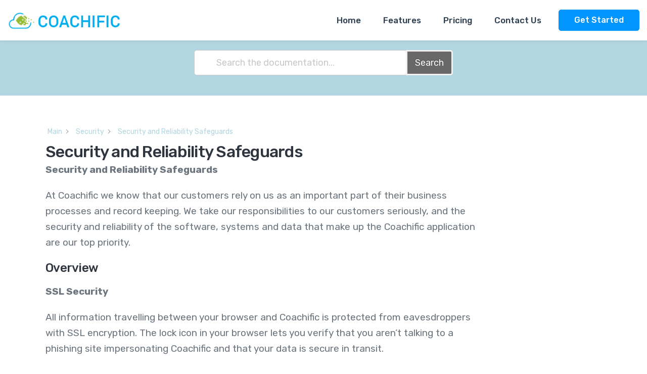

--- FILE ---
content_type: text/html; charset=UTF-8
request_url: https://coachific.com/knowledge-base/security-and-reliability-safeguards/
body_size: 17645
content:
<!DOCTYPE html>
<html lang="en-US" class="no-js">
<head>
<meta charset="UTF-8" />
<meta name="viewport" content="width=device-width, initial-scale=1, maximum-scale=1">
<title>Security and Reliability Safeguards &#8211; Coachific</title>
<meta name='robots' content='max-image-preview:large' />
	<style>img:is([sizes="auto" i], [sizes^="auto," i]) { contain-intrinsic-size: 3000px 1500px }</style>
	<link rel='dns-prefetch' href='//coachific.com' />
<link rel='dns-prefetch' href='//fonts.googleapis.com' />
<link rel="alternate" type="application/rss+xml" title="Coachific &raquo; Feed" href="https://coachific.com/feed/" />
<link rel="alternate" type="application/rss+xml" title="Coachific &raquo; Comments Feed" href="https://coachific.com/comments/feed/" />
<script type="text/javascript">
/* <![CDATA[ */
window._wpemojiSettings = {"baseUrl":"https:\/\/s.w.org\/images\/core\/emoji\/15.1.0\/72x72\/","ext":".png","svgUrl":"https:\/\/s.w.org\/images\/core\/emoji\/15.1.0\/svg\/","svgExt":".svg","source":{"concatemoji":"https:\/\/coachific.com\/wp-includes\/js\/wp-emoji-release.min.js?ver=6.8.1"}};
/*! This file is auto-generated */
!function(i,n){var o,s,e;function c(e){try{var t={supportTests:e,timestamp:(new Date).valueOf()};sessionStorage.setItem(o,JSON.stringify(t))}catch(e){}}function p(e,t,n){e.clearRect(0,0,e.canvas.width,e.canvas.height),e.fillText(t,0,0);var t=new Uint32Array(e.getImageData(0,0,e.canvas.width,e.canvas.height).data),r=(e.clearRect(0,0,e.canvas.width,e.canvas.height),e.fillText(n,0,0),new Uint32Array(e.getImageData(0,0,e.canvas.width,e.canvas.height).data));return t.every(function(e,t){return e===r[t]})}function u(e,t,n){switch(t){case"flag":return n(e,"\ud83c\udff3\ufe0f\u200d\u26a7\ufe0f","\ud83c\udff3\ufe0f\u200b\u26a7\ufe0f")?!1:!n(e,"\ud83c\uddfa\ud83c\uddf3","\ud83c\uddfa\u200b\ud83c\uddf3")&&!n(e,"\ud83c\udff4\udb40\udc67\udb40\udc62\udb40\udc65\udb40\udc6e\udb40\udc67\udb40\udc7f","\ud83c\udff4\u200b\udb40\udc67\u200b\udb40\udc62\u200b\udb40\udc65\u200b\udb40\udc6e\u200b\udb40\udc67\u200b\udb40\udc7f");case"emoji":return!n(e,"\ud83d\udc26\u200d\ud83d\udd25","\ud83d\udc26\u200b\ud83d\udd25")}return!1}function f(e,t,n){var r="undefined"!=typeof WorkerGlobalScope&&self instanceof WorkerGlobalScope?new OffscreenCanvas(300,150):i.createElement("canvas"),a=r.getContext("2d",{willReadFrequently:!0}),o=(a.textBaseline="top",a.font="600 32px Arial",{});return e.forEach(function(e){o[e]=t(a,e,n)}),o}function t(e){var t=i.createElement("script");t.src=e,t.defer=!0,i.head.appendChild(t)}"undefined"!=typeof Promise&&(o="wpEmojiSettingsSupports",s=["flag","emoji"],n.supports={everything:!0,everythingExceptFlag:!0},e=new Promise(function(e){i.addEventListener("DOMContentLoaded",e,{once:!0})}),new Promise(function(t){var n=function(){try{var e=JSON.parse(sessionStorage.getItem(o));if("object"==typeof e&&"number"==typeof e.timestamp&&(new Date).valueOf()<e.timestamp+604800&&"object"==typeof e.supportTests)return e.supportTests}catch(e){}return null}();if(!n){if("undefined"!=typeof Worker&&"undefined"!=typeof OffscreenCanvas&&"undefined"!=typeof URL&&URL.createObjectURL&&"undefined"!=typeof Blob)try{var e="postMessage("+f.toString()+"("+[JSON.stringify(s),u.toString(),p.toString()].join(",")+"));",r=new Blob([e],{type:"text/javascript"}),a=new Worker(URL.createObjectURL(r),{name:"wpTestEmojiSupports"});return void(a.onmessage=function(e){c(n=e.data),a.terminate(),t(n)})}catch(e){}c(n=f(s,u,p))}t(n)}).then(function(e){for(var t in e)n.supports[t]=e[t],n.supports.everything=n.supports.everything&&n.supports[t],"flag"!==t&&(n.supports.everythingExceptFlag=n.supports.everythingExceptFlag&&n.supports[t]);n.supports.everythingExceptFlag=n.supports.everythingExceptFlag&&!n.supports.flag,n.DOMReady=!1,n.readyCallback=function(){n.DOMReady=!0}}).then(function(){return e}).then(function(){var e;n.supports.everything||(n.readyCallback(),(e=n.source||{}).concatemoji?t(e.concatemoji):e.wpemoji&&e.twemoji&&(t(e.twemoji),t(e.wpemoji)))}))}((window,document),window._wpemojiSettings);
/* ]]> */
</script>
<style id='wp-emoji-styles-inline-css' type='text/css'>

	img.wp-smiley, img.emoji {
		display: inline !important;
		border: none !important;
		box-shadow: none !important;
		height: 1em !important;
		width: 1em !important;
		margin: 0 0.07em !important;
		vertical-align: -0.1em !important;
		background: none !important;
		padding: 0 !important;
	}
</style>
<link rel='stylesheet' id='contact-form-7-css' href='https://coachific.com/wp-content/plugins/contact-form-7/includes/css/styles.css?ver=5.6.4' type='text/css' media='all' />
<link rel='stylesheet' id='olmo-fonts-css' href='//fonts.googleapis.com/css2?family=Rubik:wght@300;400;500;700' type='text/css' media='all' />
<link rel='stylesheet' id='bootstrap-css' href='https://coachific.com/wp-content/themes/olmo/css/bootstrap.css' type='text/css' media='all' />
<link rel='stylesheet' id='owl-carousel-css' href='https://coachific.com/wp-content/themes/olmo/css/owl.carousel.min.css' type='text/css' media='all' />
<link rel='stylesheet' id='magnific-popup-css' href='https://coachific.com/wp-content/themes/olmo/css/magnific-popup.css' type='text/css' media='all' />
<link rel='stylesheet' id='olmo-fade-down-css' href='https://coachific.com/wp-content/themes/olmo/css/dropdown-effects/fade-down.css' type='text/css' media='all' />
<link rel='stylesheet' id='olmo-menu-css' href='https://coachific.com/wp-content/themes/olmo/css/menu.css' type='text/css' media='all' />
<link rel='stylesheet' id='animate-css' href='https://coachific.com/wp-content/themes/olmo/css/animate.css' type='text/css' media='all' />
<link rel='stylesheet' id='olmo-custom-icon-css' href='https://coachific.com/wp-content/themes/olmo/css/custom-icon.css' type='text/css' media='all' />
<link rel='stylesheet' id='olmo-styles-css' href='https://coachific.com/wp-content/themes/olmo/css/styles.css' type='text/css' media='all' />
<link rel='stylesheet' id='olmo-responsive-css' href='https://coachific.com/wp-content/themes/olmo/css/responsive.css' type='text/css' media='all' />
<link rel='stylesheet' id='olmo-style-css' href='https://coachific.com/wp-content/themes/olmo/style.css?ver=6.8.1' type='text/css' media='all' />
<link rel='stylesheet' id='olmo-custom-banner-style-css' href='https://coachific.com/wp-content/themes/olmo/css/custom_style_banner.css?ver=6.8.1' type='text/css' media='all' />
<style id='olmo-custom-banner-style-inline-css' type='text/css'>
.bg-banner, .minimal_fashion_breadcrumb.breadcrumb_section {
				background-image: url(https://coachific.com/wp-content/themes/olmo/images/banner.png);
			}body{ }.container{ }.sidebar{ }.sidebar{ }.footer.section{ }.copyrights{ }body{  }a{  }.navbar-nav > li > a{  }.olmo-dd a,.olmo-mm a{  }h1{  }h2{  }h3{  }h4{  }h5{  }h6{  }.sidebar .widget-title{  }.sidebar p{  }.sidebar a{  }.footer-bottom-part p, .copyrights p{  }.footer-bottom-part .widget-title{  }.footer .footer-bottom-part .footer-contact h5{  }.footer-bottom-part .footer-widget-area ul li a, .copyrights .footer-menu li a{  }.team-desc small, .show > .btn-primary.dropdown-toggle, .show > .btn-primary.dropdown-toggle, .process-box:hover .process-end, .normal-box h4::after, .image-box h4::after,
                .widget-title:after, .image-box h4::after, .tooltip-inner, .post-publish .fa:hover, .page-link,
                mark, .bg, kbd, .wp-block-search .wp-block-search__button, .search-form .search-submit, .tagcloud a:hover, .tagwidget li a:hover, .wp-block-tag-cloud a:hover, .tagcloud a:focus, .tagwidget li a:focus,
                .wp-block-tag-cloud a:focus, .post-password-form input[type="submit"], .blog-tags h5 span:after,
                .custom-title span:after, .blog-social h5 span:after, .page-links .post-page-numbers.current, .page-links a:hover, .page-links a:focus, .wp-calendar-table td#today, .wp-block-file .wp-block-file__button, .navbar-nav > .menu-item > a:before, .footer-top-part, .footer.footer-style1 .social a:hover, .footer.footer-style1 .social a:focus, .btn-primary, .video-popup, .authorbox .social li a:hover, .authorbox .social li a:focus,.gallery-carousel .owl-prev i, .gallery-carousel .owl-next i, .cat-readmore-con a, .posts-loop:hover .cat-readmore-con .read-more-link, .blog-social a,
                .blog-social .btn, .footer-widget-area .tagcloud a:hover, .footer-widget-area .tagcloud a:focus,
                .tag-widget a:hover, .tagcloud a:hover, .tag-widget a:focus, .tagcloud a:focus, .pagination li a:hover,
                .pagination li a:focus, .pagination li.current a, .sidebar .olmo-categories li a:hover, .sidebar .olmo-categories li a:focus, .bg-skyblue, .btn-skyblue, .scroll .btn-skyblue, .white-color .btn-skyblue,
                .skyblue-hover:hover, .scroll .skyblue-hover:hover, .white-color .skyblue-hover:hover, .advantages li p i, .object, .skyblue-loading .object, .elementor-element .tnp-widget input[type=submit], .newsletter-section .wp-block-tnp-minimal .tnp-submit, .page-item.active .page-link, .bg-orange-red,
                .btn-orange-red, .scroll .btn-orange-red, .white-color .btn-orange-red, .orange-red-hover:hover, .scroll .orange-red-hover:hover, .white-color .orange-red-hover:hover, .wsactive .header .scroll .btn-tra-white, .wsactive .header .nl-simple .btn-tra-white, .woocommerce span.onsale, .woocommerce #respond input#submit, .woocommerce a.button, .woocommerce button.button, .woocommerce input.button, .woocommerce #respond input#submit.alt, .woocommerce a.button.alt, .woocommerce button.button.alt, .woocommerce input.button.alt, .woocommerce nav.woocommerce-pagination ul li a:focus, .woocommerce nav.woocommerce-pagination ul li a:hover, .woocommerce nav.woocommerce-pagination ul li span.current, .woocommerce #respond input#submit:hover, .woocommerce a.button:hover, .woocommerce button.button:hover, .woocommerce input.button:hover{ background-color: #0195ff; } .wsmenu > .wsmenu-list > li > .wsmegamenu .link-list li a:hover, a:hover, a:focus, .wp-calendar-table td a, code, .wp-calendar-nav a, .meta-bottom i, .wp-block-quote cite, .wp-block-quote footer, .wp-block-quote__citation, .wp-block-quote cite a, .light-header.transparent-header .navbar-nav > .menu-item.current-menu-item > a, .light-header.transparent-header .navbar-nav > .menu-item:hover > a, .navbar-nav .menu-item.current-menu-item > a, .navbar-nav .menu-item.current_page_parent > a, .navbar-nav .menu-item:hover > a, .navbar ul li .dropdown-menu li:hover > a, .social a:hover, .social a:focus, .footer .social a:hover, .footer .social a:focus, .summary.entry-summary .social a:hover, .summary.entry-summary .social a:focus, .breadcrumb li a:hover, .breadcrumb li a:focus, .breadcrumb li.active, .footer-widget-area ul li a:hover, .footer-widget-area ul li a:focus, .footer .social a:hover,
                .footer .social a:focus, .more-link:hover, .more-link:focus, .wpcf7 i, .comment-edit-link:hover, .comment-reply-link:hover, .comment-edit-link:focus, .comment-reply-link:focus, .authorbox h4 span, .blog-media.formate-quote i, .blog-meta a:hover, .blog-meta a:focus, .blog-meta .svg-inline--fa, .footer.footer-style1 .blog-list-widget .svg-inline--fa, .blog-list-widget .w-100:hover h5, .blog-list-widget .w-100:focus h5, .widget ul li:after, .sidebar .widget ol li:after, .btn-tra-skyblue, .scroll .btn-tra-skyblue, .white-color .btn-tra-skyblue, .tra-skyblue-hover:hover, .scroll .tra-skyblue-hover:hover, .white-color .tra-skyblue-hover:hover, .skyblue-color, .skyblue-color h2, .skyblue-color h3, .skyblue-color h4, .skyblue-color h5, .skyblue-color h6, .skyblue-color p, .skyblue-color a, .skyblue-color li, .skyblue-color i, .skyblue-color span, .white-color .skyblue-color, .wsmenu > .wsmenu-list > li > .wsmegamenu.w-75 ul.link-list > li > a:hover, .wsmenu > .wsmenu-list > li > .wsmegamenu.halfmenu ul.link-list > li > a:hover, .wsmenu > .wsmenu-list > li.yamm-fw > .wsmegamenu > li a:hover, .wsmenu > .wsmenu-list > li.has-submenu > .wsmegamenu > li a:hover, .wsmenu > .wsmenu-list > li.yamm-fw > .wsmegamenu.link-list > li > a:hover, .wsmenu > .wsmenu-list.nav-skyblue-hover > li > ul.sub-menu > li > a:hover, .wsmenu > .wsmenu-list.nav-skyblue-hover > li > .wsmegamenu.w-75 ul.link-list > li > a:hover, .wsmenu > .wsmenu-list.nav-skyblue-hover > li > .wsmegamenu.halfmenu ul.link-list > li > a:hover, .project-rating a, .team-social-icons li a, p.post-tag i, .post-meta i, .orange-red-color, .orange-red-color h2, .orange-red-color h3, .orange-red-color h4, .orange-red-color h5, .orange-red-color h6, .orange-red-color p, .orange-red-color a, .orange-red-color li, .orange-red-color i, .orange-red-color span, .white-color .orange-red-color{ color: #0195ff; } .wp-block-search .wp-block-search__button, .search-form .search-submit, .page-links .post-page-numbers.current, .page-links a:hover, .page-links a:focus, .wp-calendar-table td#today, .wp-block-quote:not(.is-large):not(.is-style-large), .footer.footer-style1 .social a:hover, .footer.footer-style1 .social a:focus, .footer-widget-area .tagcloud a:hover, .footer-widget-area .tagcloud a:focus, .tag-widget a:hover, .tagcloud a:hover, .tag-widget a:focus, .tagcloud a:focus, .pagination li a:hover, .pagination li a:focus, .pagination li.current a, .btn-skyblue, .scroll .btn-skyblue, .white-color .btn-skyblue, .skyblue-hover:hover, .scroll .skyblue-hover:hover, 
                    .white-color .skyblue-hover:hover, .elementor-element .tnp-widget input[type=submit], .newsletter-section .wp-block-tnp-minimal .tnp-submit, .page-item.active .page-link, .btn-tra-skyblue, .scroll .btn-tra-skyblue, .white-color .btn-tra-skyblue, .tra-skyblue-hover:hover, .scroll .tra-skyblue-hover:hover, .white-color .tra-skyblue-hover:hover, .btn-orange-red, .scroll .btn-orange-red, .white-color .btn-orange-red, .orange-red-hover:hover, .scroll .orange-red-hover:hover, .white-color .orange-red-hover:hover, .wsactive .wsmenu > .wsmenu-list > li a.btn:hover, .wsactive .wsmenu > .wsmenu-list > li a.btn:focus, .wsactive .header .scroll .btn-tra-white, .wsactive .header .nl-simple .btn-tra-white, .woocommerce nav.woocommerce-pagination ul li a:focus, .woocommerce nav.woocommerce-pagination ul li a:hover, .woocommerce nav.woocommerce-pagination ul li span.current{ border-color: #0195ff; } .tooltip.tooltip-top .tooltip-inner::before, .tooltip.bs-tether-element-attached-bottom .tooltip-inner::before{ border-top-color: #0195ff; } .tooltip.tooltip-bottom .tooltip-inner::before, .tooltip.bs-tether-element-attached-top .tooltip-inner::before{ border-bottom-color: #0195ff; } .wp-block-quote.is-style-large, .wp-block-quote.is-large, .wp-block-quote,
                    blockquote, .quote p.p-xl{ border-left-color: #0195ff; } 
</style>
<link rel='stylesheet' id='epkb-public-styles-css' href='https://coachific.com/wp-content/plugins/echo-knowledge-base/css/public-styles.min.css?ver=9.11.0' type='text/css' media='all' />
<style id='epkb-public-styles-inline-css' type='text/css'>

		/* KB Core 
		-----------------------------------------------------------------------*/
		#epkb-content-container .epkb-nav-tabs .active:after {
			border-top-color: #F1F1F1!important
		}
		#epkb-content-container .epkb-nav-tabs .active {
			background-color: #F1F1F1!important
		}
		#epkb-content-container .epkb-nav-tabs .active .epkb-category-level-1,
		#epkb-content-container .epkb-nav-tabs .active p {
			color: #000000!important
		}
		#epkb-content-container .epkb-nav-tabs .active:before {
			border-top-color: #686868!important
		}
		
		/* Section  Settings ( Basic, Tab, Category ) Layouts.
		-----------------------------------------------------------------------*/
		#epkb-main-page-container .epkb-category-level-2-3__cat-name, #epkb-main-page-container .epkb-articles-coming-soon, #epkb-main-page-container .epkb-show-all-articles { font-family: inherit;font-weight: inherit;font-size: 14px!important;
		}
		
		#epkb-main-page-container .epkb-category-level-2-3 {
		    font-size: 14px!important;
		}
		
		/* Article list Settings ( Basic, Tab, Category ) Layouts.
		-----------------------------------------------------------------------*/
		#epkb-main-page-container .epkb-section-body .eckb-article-title__text { font-family: inherit;font-weight: inherit;font-size: 14px!important;
		}
		#epkb-main-page-container .epkb-section-body .eckb-article-title__icon {
		    font-size: 14px!important;
		}

        /* Article Page - Sidebar
		-----------------------------------------------------------------------*/
		#epkb-sidebar-container-v2 .epkb-category-level-2-3 .epkb-category-level-2-3__cat-name {font-family: inherit;font-weight: inherit;font-size: inherit;
		    color: #868686!important;
		}
	
</style>
<script type="text/javascript" src="https://coachific.com/wp-includes/js/jquery/jquery.min.js?ver=3.7.1" id="jquery-core-js"></script>
<script type="text/javascript" src="https://coachific.com/wp-includes/js/jquery/jquery-migrate.min.js?ver=3.4.1" id="jquery-migrate-js"></script>
<script type="text/javascript" id="epkb-public-scripts-js-extra">
/* <![CDATA[ */
var epkb_vars = {"ajaxurl":"\/wp-admin\/admin-ajax.php","msg_try_again":"Please try again later.","error_occurred":"Error occurred (16)","not_saved":"Error occurred (6)","unknown_error":"Unknown error (17)","reload_try_again":"Please reload the page and try again.","save_config":"Saving configuration","input_required":"Input is required","load_template":"Loading Template...","nonce":"20c2efa3c5","toc_editor_msg":"The TOC is not displayed because there are no matching headers in the article."};
/* ]]> */
</script>
<script type="text/javascript" src="https://coachific.com/wp-content/plugins/echo-knowledge-base/js/public-scripts.min.js?ver=9.11.0" id="epkb-public-scripts-js"></script>
<link rel="https://api.w.org/" href="https://coachific.com/wp-json/" /><link rel="alternate" title="JSON" type="application/json" href="https://coachific.com/wp-json/wp/v2/epkb_post_type_1/4660" /><link rel="EditURI" type="application/rsd+xml" title="RSD" href="https://coachific.com/xmlrpc.php?rsd" />
<meta name="generator" content="WordPress 6.8.1" />
<link rel="canonical" href="https://coachific.com/knowledge-base/security-and-reliability-safeguards/" />
<link rel='shortlink' href='https://coachific.com/?p=4660' />
<link rel="alternate" title="oEmbed (JSON)" type="application/json+oembed" href="https://coachific.com/wp-json/oembed/1.0/embed?url=https%3A%2F%2Fcoachific.com%2Fknowledge-base%2Fsecurity-and-reliability-safeguards%2F" />
<link rel="alternate" title="oEmbed (XML)" type="text/xml+oembed" href="https://coachific.com/wp-json/oembed/1.0/embed?url=https%3A%2F%2Fcoachific.com%2Fknowledge-base%2Fsecurity-and-reliability-safeguards%2F&#038;format=xml" />
<!-- Meta Pixel Code -->
<script>
!function(f,b,e,v,n,t,s)
{if(f.fbq)return;n=f.fbq=function(){n.callMethod?
    n.callMethod.apply(n,arguments):n.queue.push(arguments)};
    if(!f._fbq)f._fbq=n;n.push=n;n.loaded=!0;n.version='2.0';
    n.queue=[];t=b.createElement(e);t.async=!0;
    t.src=v;s=b.getElementsByTagName(e)[0];
    s.parentNode.insertBefore(t,s)}(window, document,'script',
'https://connect.facebook.net/en_US/fbevents.js');
fbq('init', '1916964725112521');
fbq('track', 'PageView');
</script>
<noscript><img height="1" width="1" style="display:none"
src="https://www.facebook.com/tr?id=1916964725112521&ev=PageView&noscript=1"
    /></noscript>
<!-- End Meta Pixel Code --><link rel="icon" href="https://coachific.com/wp-content/uploads/favicon.png" sizes="32x32" />
<link rel="icon" href="https://coachific.com/wp-content/uploads/favicon.png" sizes="192x192" />
<link rel="apple-touch-icon" href="https://coachific.com/wp-content/uploads/favicon.png" />
<meta name="msapplication-TileImage" content="https://coachific.com/wp-content/uploads/favicon.png" />
		<style type="text/css" id="wp-custom-css">
			.position-relative {
	position: relative;
}
.blog-masonry .masonry-image {
	padding: 0 15px;
}
.gallery-items-list.blog-masonry {
	margin-left: -15px;
  margin-right: -15px;
}
.review-rating {
	display: none;
}
.team-member-data p:before {
	width: 0;
}
.team-member-data p {
	padding-left: 0px;
}
.post-meta {
	display: none;
}
p.post-tag .date-meta {
	display: none;
}
.single-post .post-data {
	display: none;
}
/*#nav-0:before {
  content: "Save up to $720 / year with an annual subscription";
}*/
.pricing-2-table .features {
	text-align: center;
}
.elementor-page-4508 .wpcf7 span {
    margin-bottom: 0px;
    display: inherit;
	  margin-left: 10px;
}		</style>
		</head>

<body class="wp-singular epkb_post_type_1-template-default single single-epkb_post_type_1 postid-4660 wp-theme-olmo eckb-front-end-body wide layout-full elementor-default elementor-kit-6">
		    
    <div id="wrapper">
                <header id="header" class="header white-menu navbar-dark">
    <div class="header-wrapper">
        
        <!-- MOBILE HEADER -->
        <div class="wsmobileheader clearfix">	  	
        <a href="https://coachific.com/" title="Coachific"><span class="smllogo"><img src="https://coachific.com/wp-content/uploads/logo.png" alt="Coachific" /></span></a>
            <a id="wsnavtoggle" class="wsanimated-arrow"><span></span></a>	
        </div>

        <!-- NAVIGATION MENU -->
        <div class="wsmainfull menu clearfix">
            <div class="wsmainwp clearfix">

                <!-- HEADER LOGO -->
                <div class="desktoplogo">
                    <a class="logo-black" href="https://coachific.com/" title="Coachific">
                                                    <img src="https://coachific.com/wp-content/uploads/logo.png" alt="Coachific" />
                                            </a>
                </div>
                <div class="desktoplogo">
                    <a class="logo-white" href="https://coachific.com/" title="Coachific">
                                                    <img src="https://coachific.com/wp-content/uploads/logo.png" alt="Coachific" />
                                            </a>
                </div>

                <!-- MAIN MENU -->
                <nav class="wsmenu clearfix">
                                        <ul id="menu-main-menu" class="wsmenu-list nav-skyblue-hover"><li id="menu-item-2383" class="menu-item menu-item-type-post_type menu-item-object-page menu-item-home menu-item-2383"><a href="https://coachific.com/">Home</a></li>
<li id="menu-item-3714" class="menu-item menu-item-type-custom menu-item-object-custom menu-item-3714"><a href="/#features">Features</a></li>
<li id="menu-item-4161" class="menu-item menu-item-type-post_type menu-item-object-page menu-item-4161"><a href="https://coachific.com/pricing/">Pricing</a></li>
<li id="menu-item-2392" class="menu-item menu-item-type-post_type menu-item-object-page menu-item-2392"><a href="https://coachific.com/contact-us/">Contact Us</a></li>
<li class="nl-simple" aria-haspopup="true">
                            <a href="https://go.coachific.com" class="btn btn-skyblue tra-grey-hover last-link">Get Started</a>
                        </li></ul>  
                </nav>	<!-- END MAIN MENU -->
            </div>
        </div>	<!-- END NAVIGATION MENU -->
    </div>     <!-- End header-wrapper -->
</header>	<!-- END HEADER -->
        
	<div class="eckb-kb-template "  style="padding-top: 0px; padding-bottom: 0px; padding-left: 0px; padding-right: 0px; margin-top: 0px; margin-bottom: 50px; margin-left: 0px; margin-right: 0px;" >	      		<!-- Article Structure Version 2 Style -->

		<style>			 /* DESKTOP */ 
#eckb-article-page-container-v2  {
				width: 100% }#eckb-article-page-container-v2 #eckb-article-body {
				width: 1140px }
		        /* NO LEFT SIDEBAR */
				#eckb-article-page-container-v2 #eckb-article-body {
				      grid-template-columns:  0 80% 20%;
				}
				#eckb-article-page-container-v2 #eckb-article-left-sidebar {
						display:none;
				}
				#eckb-article-page-container-v2 #eckb-article-content {
						grid-column-start: 1;
						grid-column-end: 3;
					}
				 /* TABLET */ 
@media only screen and ( max-width: 1025px ) {#eckb-article-page-container-v2  {
				width: 100% }#eckb-article-page-container-v2 #eckb-article-body {
				width: 100% }
		        /* NO LEFT SIDEBAR */
				#eckb-article-page-container-v2 #eckb-article-body {
				      grid-template-columns:  0 80% 20%;
				}
				#eckb-article-page-container-v2 #eckb-article-left-sidebar {
						display:none;
				}
				#eckb-article-page-container-v2 #eckb-article-content {
						grid-column-start: 1;
						grid-column-end: 3;
					}
				}

			/* SHARED */
			#eckb-article-page-container-v2 #eckb-article-left-sidebar {
				padding: 10px 10px 10px 10px; ;
				background-color: #FFFFFF;				margin-top: 0px;			}

			#eckb-article-page-container-v2 #eckb-article-content {
				padding: 20px;;
				background-color: #FFFFFF;			}

			.eckb-article-content-created-date-container, .eckb-article-content-last-updated-date-container, .eckb-article-content-author-container, .eckb-ach__article-meta__date-created, .eckb-ach__article-meta__author, .eckb-ach__article-meta__date-updated {
				color: #b1d5e1;font-size: 14px !important;			}

			#eckb-article-page-container-v2 #eckb-article-right-sidebar {
				padding: 10px 10px 10px 10px;;
				background-color: #FFFFFF;				margin-top: 0px;			}

			/* MOBILE - Set all columns to full width. */
			@media only screen and ( max-width: 768px ) {

				#eckb-article-page-container-v2 {
					width:100%;
				}
				#eckb-article-page-container-v2 #eckb-article-content {
					grid-column-start: 1;
					grid-column-end: 4;
				}
				#eckb-article-page-container-v2 #eckb-article-left-sidebar {
					grid-column-start: 1;
					grid-column-end: 4;
				}
				#eckb-article-page-container-v2 #eckb-article-right-sidebar {
					grid-column-start: 1;
					grid-column-end: 4;
				}
				#eckb-article-page-container-v2 .eckb-article-toc {
					position: relative;
					float: left;
					width: 100%;
					height: auto;
					top: 0;
				}
				#eckb-article-page-container-v2 #eckb-article-body {
					display: flex;
					flex-direction: column;
				}
				#eckb-article-page-container-v2 #eckb-article-left-sidebar {
					order: 3;
					margin-top: 0px!important;
				}
				#eckb-article-page-container-v2 #eckb-article-content { order: 2; }
				#eckb-article-page-container-v2 #eckb-article-right-sidebar {
					order: 1;
					margin-top: 0px!important;
				}
			}

		</style>    
		<div id="eckb-article-page-container-v2" class="eckb-article-page-content-counter eckb_ap_active_theme_olmo " data-mobile_breakpoint="768">    <div id="eckb-article-header">
		<div class="epkb-doc-search-container "  style="background-color: #b1d5e1; padding-top: 40px; padding-right: 0px; padding-bottom: 40px; padding-left: 0px; margin-top: 0px; margin-bottom: 40px;"  >

			<div class="epkb-doc-search-container__title"  style="color: #FFFFFF; font-size:36px;" > How can we help?</div>
			<form id="epkb_search_form"  style="width: 40%;"  class="epkb-search epkb-search-form-1" method="get" action="/">

				<div class="epkb-search-box">
					<input type="text"  style="border-width: 1px; border-color: #CCCCCC; background-color: #FFFFFF; background: #FFFFFF;"  id="epkb_search_terms" aria-label="Search the documentation..." name="s" value="" placeholder="Search the documentation..." />
					<input type="hidden" id="epkb_kb_id" value="1"/>
					<div class="epkb-search-box_button-wrap">
						<button type="submit" id="epkb-search-kb"  style="background-color: #686868; background: #686868; border-color: #f1f1f1;" >Search </button>
					</div>
					<div class="loading-spinner"></div>
				</div>
				<div id="epkb_search_results"></div>

			</form>

		</div>  </div>
			<div id="eckb-article-body">  <div id="eckb-article-left-sidebar"></div>
		        <article id="eckb-article-content" data-article-id="4660" >                        <div id="eckb-article-content-header-v2"><div id="eckb-article-content-header-row-1"><div class="eckb-article-content-header-row-left-group"><div id="eckb-article-content-breadcrumb-container">
<div class="eckb-breadcrumb"  style="padding-top: 0px; padding-right: 4px; padding-bottom: 0px; padding-left: 4px; margin-top: 0px; margin-right: 0px; margin-bottom: 0px; margin-left: 0px; font-size:14px;" >		<nav class="eckb-breadcrumb-outline" aria-label="Breadcrumb">
		<ul class="eckb-breadcrumb-nav">       <li  style="font-size:14px;" >	<span class="eckb-breadcrumb-link"><a tabindex="0" href="https://coachific.com/knowledge-base/"><span  style="color: #b1d5e1;"  >Main</span></a><span class="eckb-breadcrumb-link-icon ep_font_icon_arrow_carrot_right" aria-hidden="true"></span>	</span></li><li  style="font-size:14px;" >	<span class="eckb-breadcrumb-link"><a tabindex="0" href="https://coachific.com/knowledge-base/category/security/"><span  style="color: #b1d5e1;"  >Security</span></a><span class="eckb-breadcrumb-link-icon ep_font_icon_arrow_carrot_right" aria-hidden="true"></span>	</span></li><li  style="font-size:14px;" >	<span class="eckb-breadcrumb-link"><span aria-current="page" style="color: #b1d5e1;"  >Security and Reliability Safeguards</span>	</span></li>		</ul>
	</nav>

</div>          </div></div></div><div id="eckb-article-content-header-row-2"><div class="eckb-article-content-header-row-left-group"><div id="eckb-article-content-title-container"><h1 class="eckb-article-title">Security and Reliability Safeguards</h1></div></div></div></div><div id="eckb-article-content-body"><p><strong>Security and Reliability Safeguards</strong></p>
<p>At Coachific we know that our customers rely on us as an important part of their business processes and record keeping. We take our responsibilities to our customers seriously, and the security and reliability of the software, systems and data that make up the Coachific application are our top priority.</p>
<h4>Overview</h4>
<p><strong>SSL Security</strong></p>
<p>All information travelling between your browser and Coachific is protected from eavesdroppers with SSL encryption. The lock icon in your browser lets you verify that you aren’t talking to a phishing site impersonating Coachific and that your data is secure in transit.</p>
<p><strong>Firewalls</strong></p>
<p>The Coachific application – including your data – rests securely behind server firewalls.</p>
<p><strong>Vulnerability Scanning</strong></p>
<p>Coachific servers are scanned for vulnerabilities regularly by our server hosting provider. These scans test our servers both from the Internet and from inside the network, and any newly-identified problems are addressed as quickly as possible.</p>
<p><strong>Strong Encryption</strong></p>
<p>Particularly sensitive information – personal details, phone numbers, email, addresses, etc. – are encrypted in our database.</p>
<p><strong>Physical Security</strong></p>
<p>The Coachific servers are located in state-of-the-art US-based datacentres, which provide access controls, constant surveillance, redundant power feeds and generators, robust fire suppression, and carefully monitored climate control to protect the servers that store your data and manage your billing.</p>
<p>If you have any security concerns or questions feel free to contact us at <a href="mailto:%20mail@coachific.com">mail@coachific.com</a>.</p>
<h4>Certifications</h4>
<p>Our hosting provider is certified in the international standard <strong>ISO/IEC 27001:2013</strong>. By achieving compliance with this globally recognised information security controls framework, audited by a third-party, they have demonstrated a commitment to protecting sensitive customer and company information. That commitment doesn’t end with a compliance framework, but is a necessary baseline for security.</p>
<p>They are also an active participate in and comply with the <strong>EU-U.S. and Swiss-U.S. Privacy Shield Frameworks</strong> as set forth by the U.S. Department of Commerce and the European Commission. The framework provides a mechanism to comply with data protection requirements when transferring personal data from the European Union and Switzerland to the United States.</p>
<h4>GDPR Compliance</h4>
<p>Coachific addresses the guidelines set out by the GDPR and provides customers with features to properly manage client information stored in our system.</p>
<h4>PCI Compliance</h4>
<p>Payments processed through Coachific are done in a PCI compliant manner. We process subscription payments via Stripe and payments on your behalf via integrations with Stripe, which is a PCI Level 1 Service Provider. Your and your clients’ credit card data is not stored on Coachific servers.</p>
<p>Learn more about Stripe compliance: <a href="https://stripe.com/docs/security" target="_new" rel="noopener">https://stripe.com/docs/security</a></p>
<h4>Security In The Browser</h4>
<p>We do not persist your password in your browser cache. We use secure cookies with limited lifespans. You will be asked to re-enter your login credentials if your session is idle for the allotted timeout period.</p>
<h4>Encryption</h4>
<p>All data sent between your browser and our servers are secured using the industry standard AES-256 bit encryption. We use TLS 1.2 to encrypt your data both between your browser and our servers and between our servers and other internal networks. Data stored on our servers are also encrypted using AES encryption algorithms.</p>
<h4>Server &amp; Backups</h4>
<p>We store your data on encrypted hard drives on servers in North America.</p>
<p>Data backups are done nightly, so you can rest assured you won’t lose sensitive data in the unlikely event of a disaster. Backups are stored for 30 days, after which they are purged from our system.</p>
<h4>Auditing</h4>
<p>We use audit logs to record account changes and communication with your clients. Account changes include updates to your password and changes to your payment information and subscriptions.</p>
<h4>Coachific and HIPAA</h4>
<p><strong>What is HIPAA?</strong></p>
<p>HIPAA is the United States federal Health Insurance Portability and Accountability Act, which seeks to protect the confidentiality and security of healthcare information. Under the HIPAA Privacy Rule, “covered entities” (including health plans, health care providers, and health care clearinghouses) are required to use appropriate safeguards to protect the privacy of PHI.</p>
<p>When a covered entity uses a service provider – a “Business Associate” – such as a software provider to process PHI, it must make sure that the service provider agrees to properly secure PHI on behalf of the covered entity. This is typically achieved by contractually obligating the service provider to adhere to HIPAA privacy and security rules through use of a Business Associate’s Agreement (BAA) or Business Associates Contract.</p>
<p><strong>Will Coachific sign a BAA?</strong></p>
<p>The majority of businesses we serve are gyms and corporate wellness companies, or personal trainers, nutritionists and other fitness professionals. They do not fall under the scope of HIPAA.</p>
<p>Complying with HIPAA has two components – privacy protocols and infrastructure security. We already conduct routine security audits for vulnerabilities and have a strict data security process in place, which covers many of the best practices as outlined by HIPAA.</p>
<p>Entering into a BAA will require us to hire an accredited accounting firm to perform costly HIPAA audits every year, which we will need to ultimately pass on to our end users.</p>
<p>As such, we will not sign BAAs as most of our user base are not HIPAA covered entities.</p>
<p>If you do require HIPAA compliance, we sometimes provide custom HIPAA compliant hosting on request, however typically we advise you seek out a HIPAA compliant solution specific for your industry. Or, you need to seek legal advice from a licensed attorney with appropriate expertise and authorisation to practice in your jurisdiction what your exposure to HIPAA is and if continued use of Coachific is coherent with your HIPAA risk profile for a business of your size.</p>
<h4>Coachific HIPAA and PIPEDA Compliant Servers</h4>
<p>The Coachific servers supporting HIPAA / ePHI are located in compliant hosting solutions, making sure technical controls, backup management, safeguards and physical security policies are in place, all to verify that your data is secured to industry standards.</p>
<table>
<tbody>
<tr>
<td><strong>Requirement</strong></td>
<td><strong>Implementation</strong></td>
</tr>
<tr>
<td>Certification</td>
<td>SSAE-16 (formerly SAS70) &amp; Safe Harbor Compliant</td>
</tr>
<tr>
<td>Encryption</td>
<td>Data is encrypted during transfer (and for HIPAA / ePHI at rest).</td>
</tr>
<tr>
<td>Minimum Necessary Access</td>
<td>Access controls always default to no access unless overridden manually.</td>
</tr>
<tr>
<td>Physical Security</td>
<td>Our servers are maintained by an SSAE 18 provider which utilizes industry-leading security tools, and best practices.</td>
</tr>
<tr>
<td>Monitoring</td>
<td>All network requests, successful and unsuccessful, are logged.</td>
</tr>
<tr>
<td>Auditing</td>
<td>All log data is encrypted and unified, enabling secure access to full historical network activity records.</td>
</tr>
<tr>
<td>Tenancy</td>
<td>Single tenant dedicated server.</td>
</tr>
<tr>
<td>Vulnerability Scanning</td>
<td>All customer and internal networks are scanned regularly for vulnerabilities.</td>
</tr>
<tr>
<td>Backup</td>
<td>All customer data is backed up every 24 hours. Thirty (30) days of rolling backups are retained</td>
</tr>
</tbody>
</table>
<p>A HIPAA BAA is available upon request. Contact us at <a href="mailto:%20mail@coachific.com">mail@coachific.com</a> if you have specific concerns about regulations outlined by your governing body.</p>
<h4>Shared Responsibility</h4>
<p>Health Insurance Portability and Accountability Act (HIPAA) and Protected Health Information (PHI) is especially pertinent for those practitioners or coaches (“customer”) in the healthcare industry and have a number of guidelines to ensure sensitive information remains secure and protected.</p>
<p>HIPAA Rules typically require that covered entities and business associates enter into contracts to ensure all PHI will be properly safeguarded. These contracts are typically referred to as the Business Associate Agreement (BAA).</p>
<p>Coachific will enter into a BAA with their technology hosts and providers (“partners”) to ensure HIPAA compliance in the cloud, however to maintain compliance, a customer must apply its own due diligence while using Coachific, in an approach known as the “Shared Responsibility Model”.</p>
<p>Coachific (together with its partners) is responsible for “Security of the Cloud”, namely protecting the infrastructure that runs all of the services offered in Coachific which is composed of the hardware, software, networking, and facilities that run Coachific services.</p>
<p><strong>Data Center Physical System Security – SSAE-16 (formerly SAS70) &amp; Safe Harbor Compliant</strong></p>
<p>Minimize Risk of Loss and Theft: 24/7/365 Manned Facility, Closed Circuit TV Security Cameras, Monitored 24/7/365 by 3rd Party Security Company, Site Entrance Controlled by Electronic Perimeter Access Card System, Minimize Risk of Damage</p>
<p>High Security Facilities: Data Centers Privately Owned and Operated, Durable, Poured Concrete External Walls, Disaster Neutral Geographic Locations</p>
<p>Advanced Fire Prevention Infrastructure: Dry Pipe Preaction, Double Interlock System, NFPA 13 Compliant</p>
<p>Security Zones: Office Space Separate from Data Center Space, Advanced Proximity Credentials Required to Access Data Center, All Employees Receive Full Background Check, Key Locked Physical Server Rack Enclosures, Component Level Redundancy Available for Hard Drives, Hot and Cold Spare On-site Servers</p>
<p>Entry Security – Access Controls: Exterior Entrances Secured by Mantraps with Interlocking Doors, Access to the Data Center Space Requires Secure Credentials</p>
<p>Uninterruptible Power Supplies (UPS): Multiple N+1 MPS Generators, Multiple Fuel Contracts Ensure Fuel Availability for Generators, Multiple N+1 UPS Systems with 30 Minute Minimum Runtime, Redundant ASCO Closed Transition Bypass Isolation Transfer Switches</p>
<p><strong>Network Configuration and Technical Security</strong></p>
<p>Network Device Management: Hardware Cisco Firewall Devices with Full Management, Outbound and Inbound Traffic Filtering, Intrusion Detection/Intrusion Prevention Modules, Network Redundancy Ensures Failover, Diverse Connectivity Fiber Paths Into Building, Bandwidth Co-Op solution, Carrier Neutral.</p>
<p>Backup Management: Backed up to an off-site facility for disaster recovery in secure Data Centers – featuring SSAE-16, PCI compliance, Safe Harbor Certification.</p>
<p><strong>Customer Responsibility</strong></p>
<p>Customers are responsible for “Security in the Cloud”, namely performing all of the necessary security configuration and management tasks for access, data, communication, etc.</p>
<p>As a preliminary step customers should stop and evaluate if Protected Health Information (PHI) is absolutely necessary, as in many use cases often the same results can be obtained with de-identified health information.</p>
<p><strong>De-identified Data</strong></p>
<p>De-identified data is health information from a client record that has been stripped of all “direct identifiers” — all information that can be used to identify the person from whose record the health information was derived.</p>
<p>According to the Health Insurance Portability and Accountability Act (HIPAA), there are 18 direct identifiers that are typically present in patient medical records.</p>
<p>Names<br />
Geographic subdivisions smaller than a state (e.g. street address, city and ZIP code)<br />
All dates that are related to an individual (e.g., date of birth, admission)<br />
Telephone numbers<br />
Fax numbers<br />
Email addresses<br />
Social Security numbers<br />
Medical record numbers<br />
Health plan beneficiary numbers<br />
Account numbers<br />
Certificate/license numbers<br />
Vehicle identifiers and serial numbers, including license plate numbers<br />
Device identifiers and serial numbers<br />
Web universal locators (URLs)<br />
IP address numbers<br />
Biometric identifiers such as fingerprints and voice prints<br />
Full-face photographic images<br />
Other unique identifying numbers, characteristics or codes</p>
<p>Coachific adheres to the HIPAA defined “safe harbor” method to de-identify data, where all 18 identifiers are removed and client records are tracked by a unique Id number, all communication is via the application and appropriate audit trail modifications are made.</p>
<p>The “Shared Responsibility Model” must still be adhered to and a customer (coach) must apply their own due diligence while using Coachific to ensure de-identified data integrity.</p>
<p><strong>Non De-identified Data</strong></p>
<p>The de-identification of data is where identifiers are removed from PHI, which helps mitigate privacy risks to individuals. Moreover, the medical information can then be used in areas such as research, policy assessment, and comparative effectiveness studies.</p>
<p>If data within Coachific is not de-identified the following identifiers are available within the application.</p>
<p>Names<br />
Gender<br />
Height<br />
Geographic subdivisions (e.g. street address, city, ZIP code and state)<br />
All dates that are related to an individual (e.g., date of birth, admission)<br />
Telephone numbers<br />
Fax numbers<br />
Email addresses<br />
Device identifiers and serial numbers<br />
Web universal locators (URLs)<br />
IP address numbers<br />
Full-face photographic images<br />
Third-Party Service Providers (MyFitnessPal, Fitbit, FatSecret, Withings)</p>
<h4>Responsible Disclosure of Security Vulnerabilities</h4>
<p>If you are a security researcher and think you’ve found a security vulnerability with our service, product, or website please contact us at <a href="mailto:%20mail@coachific.com">mail@coachific.com</a> for details on how to report it to us.</p>
</div><div id="eckb-article-content-footer">
		 <div class="epkb-article-navigation-container ">            				  <div class="epkb-article-navigation__previous">
				  <a href="https://coachific.com/knowledge-base/community-account/?seq_no=3" >
					<span class="epkb-article-navigation__label">Previous</span>
					<span title="Community Account" class="epkb-article-navigation-article__title">
						<span class="epkb-article-navigation__previous__icon epkbfa ep_font_icon_document"></span>
						Community Account
					</span>
				</a>				  </div>                
		 </div>        </div>
		        </article><!-- /#eckb-article-content -->     <div id="eckb-article-right-sidebar"></div>
			</div><!-- /#eckb-article-body -->              <div id="eckb-article-footer"></div>
		</div><!-- /#eckb-article-page-container -->
		
		<style id="eckb-article-print-styles">
			@media print {
				@page {
					margin: 10px 10px 10px 10px!important;
				}
			}
		</style>
		<style id="eckb-article-styles" type="text/css">@media only screen and (max-width: 768px ){					        #eckb-article-content-header-row-1,					        #eckb-article-content-header-row-2,					        #eckb-article-content-header-row-3,					        #eckb-article-content-header-row-4,					        #eckb-article-content-header-row-5 {					            flex-direction:column;					        }						}#eckb-article-content-header-row-1{					        margin-bottom: 8px;					      }									      #eckb-article-content-header-row-1 .eckb-article-content-header-row-left-group, 					      #eckb-article-content-header-row-1 .eckb-article-content-header-row-right-group {					        align-items: center; 					      }#eckb-article-content-header-row-2{					        margin-bottom: 0px;					      }									      #eckb-article-content-header-row-2 .eckb-article-content-header-row-left-group, 					      #eckb-article-content-header-row-2 .eckb-article-content-header-row-right-group {					        align-items: flex-end; 					      }#eckb-article-content .eckb-article-title {												}			#eckb-article-content-footer .epkb-article-navigation-container a {				background-color:   #f7f7f7;				color:              #1e73be;			}			#eckb-article-content-footer .epkb-article-navigation-container a:hover {				background-color:   #dee3e5;				color:              #6d6d6d;			}		</style>		
	</div> 	<footer id="footer-4" class="footer division with-padding-top">
		<div class="container">
			
					 
	<div class="row">
					<div class="col-lg-3 col-md-12">
				<div class="footer-info mb-40">
					<a href="https://coachific.com/" title="Coachific">
													<img class="footer-logo" src="https://coachific.com/wp-content/uploads/logo.png" alt="Coachific" />
											</a>
				</div>	
			</div>
		
						<div class="col-lg-2 col-md-6 footer-widget-area">
					<div id="nav_menu-1" class="widget clearfix widget_nav_menu"><h6 class="h6-xl">Say Hello</h6><div class="menu-company-container"><ul id="menu-company" class="menu"><li id="menu-item-3758" class="menu-item menu-item-type-custom menu-item-object-custom menu-item-3758"><a href="https://go.coachific.com/">Free Trial</a></li>
<li id="menu-item-3759" class="menu-item menu-item-type-custom menu-item-object-custom menu-item-3759"><a href="https://go.coachific.com/login/">App Login</a></li>
<li id="menu-item-1847" class="menu-item menu-item-type-post_type menu-item-object-page menu-item-1847"><a href="https://coachific.com/contact-us/">Contact Us</a></li>
</ul></div></div>				</div>
							<div class="col-lg-2 col-md-6 footer-widget-area">
					<div id="nav_menu-2" class="widget clearfix widget_nav_menu"><h6 class="h6-xl">Discover More</h6><div class="menu-discover-container"><ul id="menu-discover" class="menu"><li id="menu-item-1850" class="menu-item menu-item-type-post_type menu-item-object-page current_page_parent menu-item-1850"><a href="https://coachific.com/blog/">Blog</a></li>
<li id="menu-item-4160" class="menu-item menu-item-type-post_type menu-item-object-page menu-item-4160"><a href="https://coachific.com/pricing/">Pricing</a></li>
<li id="menu-item-3754" class="menu-item menu-item-type-post_type menu-item-object-page menu-item-3754"><a href="https://coachific.com/happy-coaches/">Happy Coaches</a></li>
</ul></div></div>				</div>
							<div class="col-lg-2 col-md-6 footer-widget-area">
					<div id="nav_menu-3" class="widget clearfix widget_nav_menu"><h6 class="h6-xl">The Small Print</h6><div class="menu-the-small-print-container"><ul id="menu-the-small-print" class="menu"><li id="menu-item-3753" class="menu-item menu-item-type-post_type menu-item-object-page menu-item-3753"><a href="https://coachific.com/terms-of-service/">Terms of Service</a></li>
<li id="menu-item-3751" class="menu-item menu-item-type-post_type menu-item-object-page menu-item-3751"><a href="https://coachific.com/privacy-policy/">Privacy Policy</a></li>
<li id="menu-item-4728" class="menu-item menu-item-type-custom menu-item-object-custom menu-item-4728"><a href="https://coachific.com/knowledge-base/">Knowledge Base</a></li>
</ul></div></div>				</div>
							<div class="col-lg-3 col-md-6 footer-widget-area">
					<div id="block-7" class="widget clearfix widget_block">
<h2 class="wp-block-heading">Connect With Coachific</h2>
</div><div id="block-8" class="widget clearfix widget_block">
<ul class="wp-block-social-links is-layout-flex wp-block-social-links-is-layout-flex"><li class="wp-social-link wp-social-link-facebook  wp-block-social-link"><a href="https://www.facebook.com/coachific" class="wp-block-social-link-anchor"><svg width="24" height="24" viewBox="0 0 24 24" version="1.1" xmlns="http://www.w3.org/2000/svg" aria-hidden="true" focusable="false"><path d="M12 2C6.5 2 2 6.5 2 12c0 5 3.7 9.1 8.4 9.9v-7H7.9V12h2.5V9.8c0-2.5 1.5-3.9 3.8-3.9 1.1 0 2.2.2 2.2.2v2.5h-1.3c-1.2 0-1.6.8-1.6 1.6V12h2.8l-.4 2.9h-2.3v7C18.3 21.1 22 17 22 12c0-5.5-4.5-10-10-10z"></path></svg><span class="wp-block-social-link-label screen-reader-text">Facebook</span></a></li>

<li class="wp-social-link wp-social-link-twitter  wp-block-social-link"><a href="https://twitter.com/coachific" class="wp-block-social-link-anchor"><svg width="24" height="24" viewBox="0 0 24 24" version="1.1" xmlns="http://www.w3.org/2000/svg" aria-hidden="true" focusable="false"><path d="M22.23,5.924c-0.736,0.326-1.527,0.547-2.357,0.646c0.847-0.508,1.498-1.312,1.804-2.27 c-0.793,0.47-1.671,0.812-2.606,0.996C18.324,4.498,17.257,4,16.077,4c-2.266,0-4.103,1.837-4.103,4.103 c0,0.322,0.036,0.635,0.106,0.935C8.67,8.867,5.647,7.234,3.623,4.751C3.27,5.357,3.067,6.062,3.067,6.814 c0,1.424,0.724,2.679,1.825,3.415c-0.673-0.021-1.305-0.206-1.859-0.513c0,0.017,0,0.034,0,0.052c0,1.988,1.414,3.647,3.292,4.023 c-0.344,0.094-0.707,0.144-1.081,0.144c-0.264,0-0.521-0.026-0.772-0.074c0.522,1.63,2.038,2.816,3.833,2.85 c-1.404,1.1-3.174,1.756-5.096,1.756c-0.331,0-0.658-0.019-0.979-0.057c1.816,1.164,3.973,1.843,6.29,1.843 c7.547,0,11.675-6.252,11.675-11.675c0-0.178-0.004-0.355-0.012-0.531C20.985,7.47,21.68,6.747,22.23,5.924z"></path></svg><span class="wp-block-social-link-label screen-reader-text">Twitter</span></a></li>

<li class="wp-social-link wp-social-link-instagram  wp-block-social-link"><a href="http://instagram.com/coachific" class="wp-block-social-link-anchor"><svg width="24" height="24" viewBox="0 0 24 24" version="1.1" xmlns="http://www.w3.org/2000/svg" aria-hidden="true" focusable="false"><path d="M12,4.622c2.403,0,2.688,0.009,3.637,0.052c0.877,0.04,1.354,0.187,1.671,0.31c0.42,0.163,0.72,0.358,1.035,0.673 c0.315,0.315,0.51,0.615,0.673,1.035c0.123,0.317,0.27,0.794,0.31,1.671c0.043,0.949,0.052,1.234,0.052,3.637 s-0.009,2.688-0.052,3.637c-0.04,0.877-0.187,1.354-0.31,1.671c-0.163,0.42-0.358,0.72-0.673,1.035 c-0.315,0.315-0.615,0.51-1.035,0.673c-0.317,0.123-0.794,0.27-1.671,0.31c-0.949,0.043-1.233,0.052-3.637,0.052 s-2.688-0.009-3.637-0.052c-0.877-0.04-1.354-0.187-1.671-0.31c-0.42-0.163-0.72-0.358-1.035-0.673 c-0.315-0.315-0.51-0.615-0.673-1.035c-0.123-0.317-0.27-0.794-0.31-1.671C4.631,14.688,4.622,14.403,4.622,12 s0.009-2.688,0.052-3.637c0.04-0.877,0.187-1.354,0.31-1.671c0.163-0.42,0.358-0.72,0.673-1.035 c0.315-0.315,0.615-0.51,1.035-0.673c0.317-0.123,0.794-0.27,1.671-0.31C9.312,4.631,9.597,4.622,12,4.622 M12,3 C9.556,3,9.249,3.01,8.289,3.054C7.331,3.098,6.677,3.25,6.105,3.472C5.513,3.702,5.011,4.01,4.511,4.511 c-0.5,0.5-0.808,1.002-1.038,1.594C3.25,6.677,3.098,7.331,3.054,8.289C3.01,9.249,3,9.556,3,12c0,2.444,0.01,2.751,0.054,3.711 c0.044,0.958,0.196,1.612,0.418,2.185c0.23,0.592,0.538,1.094,1.038,1.594c0.5,0.5,1.002,0.808,1.594,1.038 c0.572,0.222,1.227,0.375,2.185,0.418C9.249,20.99,9.556,21,12,21s2.751-0.01,3.711-0.054c0.958-0.044,1.612-0.196,2.185-0.418 c0.592-0.23,1.094-0.538,1.594-1.038c0.5-0.5,0.808-1.002,1.038-1.594c0.222-0.572,0.375-1.227,0.418-2.185 C20.99,14.751,21,14.444,21,12s-0.01-2.751-0.054-3.711c-0.044-0.958-0.196-1.612-0.418-2.185c-0.23-0.592-0.538-1.094-1.038-1.594 c-0.5-0.5-1.002-0.808-1.594-1.038c-0.572-0.222-1.227-0.375-2.185-0.418C14.751,3.01,14.444,3,12,3L12,3z M12,7.378 c-2.552,0-4.622,2.069-4.622,4.622S9.448,16.622,12,16.622s4.622-2.069,4.622-4.622S14.552,7.378,12,7.378z M12,15 c-1.657,0-3-1.343-3-3s1.343-3,3-3s3,1.343,3,3S13.657,15,12,15z M16.804,6.116c-0.596,0-1.08,0.484-1.08,1.08 s0.484,1.08,1.08,1.08c0.596,0,1.08-0.484,1.08-1.08S17.401,6.116,16.804,6.116z"></path></svg><span class="wp-block-social-link-label screen-reader-text">Instagram</span></a></li>

<li class="wp-social-link wp-social-link-youtube  wp-block-social-link"><a href="https://www.youtube.com/channel/UCsv1xosn2u_I0umLJ4804MQ" class="wp-block-social-link-anchor"><svg width="24" height="24" viewBox="0 0 24 24" version="1.1" xmlns="http://www.w3.org/2000/svg" aria-hidden="true" focusable="false"><path d="M21.8,8.001c0,0-0.195-1.378-0.795-1.985c-0.76-0.797-1.613-0.801-2.004-0.847c-2.799-0.202-6.997-0.202-6.997-0.202 h-0.009c0,0-4.198,0-6.997,0.202C4.608,5.216,3.756,5.22,2.995,6.016C2.395,6.623,2.2,8.001,2.2,8.001S2,9.62,2,11.238v1.517 c0,1.618,0.2,3.237,0.2,3.237s0.195,1.378,0.795,1.985c0.761,0.797,1.76,0.771,2.205,0.855c1.6,0.153,6.8,0.201,6.8,0.201 s4.203-0.006,7.001-0.209c0.391-0.047,1.243-0.051,2.004-0.847c0.6-0.607,0.795-1.985,0.795-1.985s0.2-1.618,0.2-3.237v-1.517 C22,9.62,21.8,8.001,21.8,8.001z M9.935,14.594l-0.001-5.62l5.404,2.82L9.935,14.594z"></path></svg><span class="wp-block-social-link-label screen-reader-text">YouTube</span></a></li>


<li class="wp-social-link wp-social-link-tiktok  wp-block-social-link"><a href="https://www.tiktok.com/@coachific" class="wp-block-social-link-anchor"><svg width="24" height="24" viewBox="0 0 32 32" version="1.1" xmlns="http://www.w3.org/2000/svg" aria-hidden="true" focusable="false"><path d="M16.708 0.027c1.745-0.027 3.48-0.011 5.213-0.027 0.105 2.041 0.839 4.12 2.333 5.563 1.491 1.479 3.6 2.156 5.652 2.385v5.369c-1.923-0.063-3.855-0.463-5.6-1.291-0.76-0.344-1.468-0.787-2.161-1.24-0.009 3.896 0.016 7.787-0.025 11.667-0.104 1.864-0.719 3.719-1.803 5.255-1.744 2.557-4.771 4.224-7.88 4.276-1.907 0.109-3.812-0.411-5.437-1.369-2.693-1.588-4.588-4.495-4.864-7.615-0.032-0.667-0.043-1.333-0.016-1.984 0.24-2.537 1.495-4.964 3.443-6.615 2.208-1.923 5.301-2.839 8.197-2.297 0.027 1.975-0.052 3.948-0.052 5.923-1.323-0.428-2.869-0.308-4.025 0.495-0.844 0.547-1.485 1.385-1.819 2.333-0.276 0.676-0.197 1.427-0.181 2.145 0.317 2.188 2.421 4.027 4.667 3.828 1.489-0.016 2.916-0.88 3.692-2.145 0.251-0.443 0.532-0.896 0.547-1.417 0.131-2.385 0.079-4.76 0.095-7.145 0.011-5.375-0.016-10.735 0.025-16.093z" /></svg><span class="wp-block-social-link-label screen-reader-text">TikTok</span></a></li></ul>
<!-- /wp:social-links --></div>				</div>
			                
	</div>
<hr>					
			
			<!-- BOTTOM FOOTER -->
			<div class="bottom-footer">
				<div class="row row-cols-1 row-cols-md-2 d-flex align-items-center">

					<div class="col">
						<div class="footer-copyright">
							<p>© Coachific. All rights reserved.</p>						</div>
					</div>
					<div class="col">
						<ul id="menu-footer-menu" class="bottom-footer-list text-secondary text-end"><li id="menu-item-1440" class="menu-item menu-item-type-post_type menu-item-object-page menu-item-1440"><a href="https://coachific.com/terms-of-service/">Terms of Service</a></li>
<li id="menu-item-3745" class="menu-item menu-item-type-post_type menu-item-object-page menu-item-3745"><a href="https://coachific.com/privacy-policy/">Privacy Policy</a></li>
</ul>					</div>

				</div>  <!-- End row -->
			</div>	<!-- BOTTOM FOOTER -->
		</div>
		<div class="dmtop"><a href="#"></a></div>	
	</footer>	<!-- FOOTER-4 -->

</div>
<!-- Wrapper Ends -->
  <script type="speculationrules">
{"prefetch":[{"source":"document","where":{"and":[{"href_matches":"\/*"},{"not":{"href_matches":["\/wp-*.php","\/wp-admin\/*","\/wp-content\/uploads\/*","\/wp-content\/*","\/wp-content\/plugins\/*","\/wp-content\/themes\/olmo\/*","\/*\\?(.+)"]}},{"not":{"selector_matches":"a[rel~=\"nofollow\"]"}},{"not":{"selector_matches":".no-prefetch, .no-prefetch a"}}]},"eagerness":"conservative"}]}
</script>
<script type="text/javascript" src="https://coachific.com/wp-content/plugins/contact-form-7/includes/swv/js/index.js?ver=5.6.4" id="swv-js"></script>
<script type="text/javascript" id="contact-form-7-js-extra">
/* <![CDATA[ */
var wpcf7 = {"api":{"root":"https:\/\/coachific.com\/wp-json\/","namespace":"contact-form-7\/v1"}};
/* ]]> */
</script>
<script type="text/javascript" src="https://coachific.com/wp-content/plugins/contact-form-7/includes/js/index.js?ver=5.6.4" id="contact-form-7-js"></script>
<script type="text/javascript" src="https://coachific.com/wp-content/themes/olmo/js/lib/bootstrap.min.js?ver=1.0" id="bootstrap-js"></script>
<script type="text/javascript" src="https://coachific.com/wp-content/themes/olmo/js/lib/modernizr.custom.js?ver=6.8.1" id="modernizr-js"></script>
<script type="text/javascript" src="https://coachific.com/wp-content/themes/olmo/js/lib/jquery.easing.js?ver=1.0" id="jquery-easing-js"></script>
<script type="text/javascript" src="https://coachific.com/wp-content/themes/olmo/js/lib/materialize.js?ver=1.0" id="materialize-js"></script>
<script type="text/javascript" src="https://coachific.com/wp-content/themes/olmo/js/lib/jquery.appear.js?ver=6.8.1" id="jquery-appear-js"></script>
<script type="text/javascript" src="https://coachific.com/wp-content/themes/olmo/js/lib/menu.js?ver=1.0" id="olmo-menu-js"></script>
<script type="text/javascript" src="https://coachific.com/wp-content/themes/olmo/js/lib/imagesloaded.pkgd.min.js?ver=1.0" id="imagesloaded-pkgd-js"></script>
<script type="text/javascript" src="https://coachific.com/wp-content/themes/olmo/js/lib/isotope.pkgd.min.js?ver=1.0" id="isotope-pkgd-js"></script>
<script type="text/javascript" src="https://coachific.com/wp-content/themes/olmo/js/lib/owl.carousel.min.js?ver=1.0" id="owl-carousel-js"></script>
<script type="text/javascript" id="magnific-popup-js-extra">
/* <![CDATA[ */
var ts_magnific_popup = {"close":"Close (Esc)","loading":"Loading...","prev":"Previous (Left arrow key)","next":"Next (Right arrow key)","counter":"%curr% of %total%","error":"Failed to load this link. <a href=\"%url%\" target=\"_blank\"><u>Open link<\/u><\/a>."};
/* ]]> */
</script>
<script type="text/javascript" src="https://coachific.com/wp-content/themes/olmo/js/lib/jquery.magnific-popup.min.js?ver=1.0" id="magnific-popup-js"></script>
<script type="text/javascript" src="https://coachific.com/wp-content/themes/olmo/js/lib/jquery.fitvid.js?ver=1.0" id="jquery-fitvid-js"></script>
<script type="text/javascript" src="https://coachific.com/wp-content/themes/olmo/js/lib/counter.js?ver=6.8.1" id="counter-js"></script>
<script type="text/javascript" src="https://coachific.com/wp-content/themes/olmo/js/lib/wow.js?ver=6.8.1" id="wow-js"></script>
<script type="text/javascript" src="https://coachific.com/wp-content/themes/olmo/js/scripts.js?ver=6.8.1" id="olmo-scripts-js"></script>
</body>
</html>

--- FILE ---
content_type: text/css
request_url: https://coachific.com/wp-content/themes/olmo/css/styles.css
body_size: 45261
content:
/**************************************

    File Name: style.css
    Template Name: Olmo
	
**************************************/

/**************************************
    Table of Content

    1. FONTS
    2. BASIC
    3. LOADER
    4. HEADER
    5. SECTION
    6. PORTFOLIO
    7. FOOTER
    8. ELEMENTS
    9. PRICING
    10. TESTIMONIAL
    11. TEAM MEMBER
    12. FORMS
    13. PAGES
    14. BLOG
    15. SIDEBAR WIDGETS
    16. SIDEBAR EXPENDED
    17. RESPONSIVE

**************************************/
/* BASIC 
**************************************/

body {
  font-family: 'Rubik', 'Helvetica Neue', Helvetica, Arial, sans-serif;
  color: #6c757d;
  line-height: 1.6666;
  font-weight: 400;
  font-size: 1.1875rem;
}

.container {
  position: relative;
  z-index: 3;
}

body.boxed {
    background-color: #333;
}

body.boxed #wrapper {
  margin: 2rem auto;
  max-width: 1240px;
  overflow: hidden;
  background: #fff;
}

h1,
h2,
h3,
h4,
h5,
h6 {  
  color: #2f353e;
  font-family: 'Rubik', sans-serif;
  font-weight: 500;
  letter-spacing: -0.75px;
}

h4, h5, h6 {  
  line-height: 1.3;
}

h1 {
    font-size: 32px;
    line-height: 40px;
    margin-bottom: 20px;
    margin-top: 30px;
}

h2 {
  font-size: 30px;
  line-height: 1.2;
  margin-bottom: 20px;
  margin-top: 30px;
}

h3 {
    font-size: 28px;
    line-height: 30px;
    margin-bottom: 20px;
    margin-top: 30px;
}

h4 {
    font-size: 24px;
    line-height: 29px;
    margin-bottom: 15px;
    margin-top: 20px;
}

h5 {
    font-size: 18px;
    line-height: 28px;
    margin-bottom: 15px;
    margin-top: 20px;
}

h6 {
    font-size: 16px;
    line-height: 24px;
    margin-bottom: 12px;
    margin-top: 15px;
}

a {
    -moz-transition: all 0.2s ease-in-out;
    -webkit-transition: all 0.2s ease-in-out;
    -o-transition: all 0.2s ease-in-out;
    transition: all 0.2s ease-in-out;
	text-decoration: none;
	color: #2f353e;
}

mark {
    padding: 0;
}

p {
    margin-bottom: 20px;
}

a:hover,
a:focus {
    color: #0195ff;
	text-decoration: none;
}

.blockquote,
blockquote {
    margin-bottom: 1.5rem;
    border-radius: 0 !important;
    padding: 40px;
}

.wp-block-pullquote.is-style-solid-color blockquote {
	background: inherit;
	padding: 40px 0;
}

.wp-block-pullquote.is-style-solid-color blockquote cite {
	color: inherit;
}

.wp-block-pullquote.is-style-solid-color .wp-block-quote:after,
.wp-block-pullquote.is-style-solid-color blockquote:after {
	content: "";
}

.wp-block-social-links .wp-social-link a {
  color: #6c757d!important;
  font-size: 1.5625rem;
  padding: 0;
}

.wp-block-social-links .wp-social-link svg {
  width: 30px!important;
  height: 30px!important;
}

.wp-block-social-links .wp-social-link.wp-social-link.wp-social-link {
  line-height: 1;
  margin: 0 10px 4px 0!important;
}

.wp-block-social-links:not(.is-style-logos-only) .wp-social-link {
  background: none!important;
}

.readmore {
    display: block;
    font-size: 11px;
    margin: 1rem 0 0;
    color: #2f353e;
    font-weight: 400;
    padding: 0;
    line-height: 1;
}

.margin-50 {
	margin-bottom: 50px;
}

.team-desc small,
.show > .btn-primary.dropdown-toggle,
.show > .btn-primary.dropdown-toggle,
.process-box:hover .process-end, 
.normal-box h4::after, 
.image-box h4::after,
.widget-title:after,
.image-box h4::after,
.tooltip-inner,
.post-publish .fa:hover,
.page-link,
mark,
.bg {
	opacity: 1;
	color:#fff;
	background-color:#0195ff;
}

input[type="search"]::-webkit-search-decoration,
input[type="search"]::-webkit-search-cancel-button,
input[type="search"]::-webkit-search-results-button,
input[type="search"]::-webkit-search-results-decoration {
  -webkit-appearance:none;
}

.gform .form-control:focus,
.search-form .search-field:focus,
.wpcf7 .form-control:focus {
  outline: none;
}

.tooltip.tooltip-top .tooltip-inner::before,
.tooltip.bs-tether-element-attached-bottom .tooltip-inner::before {
  border-top-color: #0195ff;
}

.tooltip.tooltip-bottom .tooltip-inner::before,
.tooltip.bs-tether-element-attached-top .tooltip-inner::before {
  border-bottom-color: #0195ff;
}

/*----------------unit----------------------*/
#wrapper {
	overflow: hidden;
}

a:hover,
a:focus {
	text-decoration: none;
}

a:focus {
	outline: none;
	outline-offset: 0;
	text-decoration: none;
}

img {
	height: auto;
	max-width: 100%;
}

.hero-shape img {
  width: 100%;
}

figure {
	max-width: 100%;
	overflow: hidden;
}

.wp-caption {
	text-align: center;
	color: #686868;
}

figcaption {
	margin-top: 0.5em;
    margin-bottom: 1em;
	color: #686868;
}

.wp-block-gallery .blocks-gallery-image figcaption,
.wp-block-gallery .blocks-gallery-item figcaption,
.blocks-gallery-grid .blocks-gallery-image figcaption,
.blocks-gallery-grid .blocks-gallery-item figcaption {
	margin: 0;
}

.page .wp-caption.alignright figcaption {
	margin-bottom: 0;
	margin-top: 5px;
}

.page figure.wp-caption.alignright {
	margin-top: -15px;
}

iframe {
	max-width: 100%;
}

.fb_iframe_widget {
	max-width: 100%;
}

.fb-post.fb_iframe_widget span {
	max-width: 100%;
}

.wp-block-embed iframe {
	max-width: 100%!important;
	min-width: 220px!important;
}

.screen-reader-text {
	display: none;
}

.alignright {
	float: right;
	margin: 6px 0 6px 20px;
}

.alignleft {
	float: left;
	margin: 6px 20px 6px 0;
}

img.aligncenter {
	display:block;
	text-align:center;
	display: block;
	margin:0 auto 20px auto;
	padding:0px;
	border:0px;
	background:none;
}

img.alignleft {
	float:left;
	margin: 6px 20px 6px 0;
	display: inline;
	border:0px;
	background:none;
	padding:0;
	display:block;
}

img.alignright {
	padding:0;
	float:right;
	margin: 6px 0 6px 20px;
	border:0px;
	display:block;
	background:none;
}

figure.aligncenter {
	margin:0 auto 20px auto;
}

blockquote {		 
	margin: 20px 0;
	position:relative;  
	width:auto;
}

table {
	width: 100%;
}

.blog-desc table {
	margin-bottom: 30px;
}

table th {
	font-weight: 500;
}

.wp-block-calendar table th {
	background: #f7f7f7;
	font-weight: 500;
	text-align: center;
}

.wp-block-calendar a {
	text-decoration: none;
}

.wp-calendar-table td a {
	color: #0195ff;
	font-weight: 500;
}

.wp-block-calendar th,
.wp-block-calendar tbody td {
	border-color: #eaeaea;
}

table td,
table th {
	padding: 8px 10px;
	border: 1px solid #eaeaea;
	color: #686868;
}

.widget table td,
.widget table th {
	text-align: center;
}

table tr.odd {
  background: #fff;
}

select {
	border: 1px solid #eaeaea;
	height: 44px;
	padding: 10px;
	background-image: url(../images/downarrow.png);
	background-repeat: no-repeat;
	background-position: 95%;
	background-color: #fff;
	-webkit-appearance: none;
	-moz-appearance: none;
	appearance: none;
	font-size: 16px;
	max-width: 100%;
	overflow: hidden;
	color: #2f353e;
	margin-bottom: 5px;
	border-radius: 4px;
}

.widget_archive select {
	min-width: 200px;
}

.sidebar select,
.footer-widget-area select {
	width: 100%;
}

pre {
	border: 1px solid #eaeaea;
    font-size: 12px;
    line-height: 1.3125;
    margin: 5px 0 1.75em;
    max-width: 100%;
    overflow: auto;
    overflow-wrap: break-word;
    padding: 1.75em;
    white-space: pre-wrap;
}

code {
	background: none;
	color: #0195ff;
}

kbd {
	background: #0195ff;
}

.pager {
    margin: 0;
}

.pagination > li {
  float: left;
  min-width: 24px;
  line-height: 36px;
}

.pagination > li > a,
.pagination > li > span {
    float: left;
    margin-left: 0;
    margin-right: 10px;
    position: relative;
    text-decoration: none;
}

.pager li > a,
.pager li > span {
    background-color: #2c2f33;
    border: 1px solid #2c2f33;
    color: #fff;
    float: none;
    line-height: 1.42857;
    font-size: 11px;
    margin-right: 10px;
    margin-left: 0;
    border-radius: 0;
    padding: 8px 15px;
    display: inline-block;
    position: relative;
    text-decoration: none;
}

.pagination > li.current > a,
.pagination > li > a:hover,
.pagination > li > span:hover,
.pagination > li > a:focus,
.pagination > li > span:focus {
	background-color: #fafafa;
}

.pager i {
  font-size: 13px;
  vertical-align: baseline;
}

.wp-block-quote.is-style-large,
.wp-block-quote.is-large {
	border-left: 5px solid #0195ff;
}

.wp-block-search .wp-block-search__button,
.search-form .search-submit {
  background: #0195ff;
  height: 45px;
  border: 1px solid #0195ff;
  color: #fff;
  padding: 0 25px;
  border-radius: 0 5px 5px 0;
  margin-left: 0;
  float: left;
}

.wp-block-search .wp-block-search__input,
.search-form .search-field {
  float: left;
  max-width: 345px;
  border-color: #eaeaea;
  padding: 5px 5px 5px 10px;
  border-radius: 5px 0 0 5px;
  border-right: none;
  height: 45px;
}

.search-form label {
  float: left;
}

.search-form .search-field {
  flex-grow: 1;
  min-width: 3em;
  border: 1px solid #eaeaea;
  border-right: none;
  margin-right: 0;
  height: 45px;
}

.footer-widget-area .search-form .search-field {
  margin-bottom: 10px;
}

.post-meta.sticky-posts {
	position: relative;
}

.sticky .sticky-content {
  width: auto;
  height: auto;
  overflow: hidden;
  position: absolute;
  top: -38px;
  right: 20px;
  z-index: 1;
  transform: rotate(-45deg);
  writing-mode: vertical-lr;
  display: inline-block;
  padding: 42px 3px;
}

.sticky-content .sticky-post {
	font-size: 16px;
	color: #fff;
}

.sticky .sticky-content::before {
  position: absolute;
  z-index: 1;
  content: '';
  border-top: 15px solid #2f353e;
  border-left: 15px solid #2f353e;
  border-right: 15px solid #2f353e;
  border-bottom: 15px solid #fff;
  bottom: -15px;
  height: 30px;
  width: 100%;
  right: 0;
}

.sticky .sticky-content::after {
  position: absolute;
  z-index: -1;
  content: '';
  top: 0;
  left: 0;
  height: 100%;
  width: 100%;
  background-color: #2f353e;
  color: #fff;
}

.gallery-caption {
	color: #000;
}

.bypostauthor > .comment-body > .comment-meta > .comment-author .avatar {
	border: 1px solid #660016;
}

dd {
	margin-bottom: 20px;
}

.hidden-sec {
    display: none;
}

.visible-sec {
    display: block;
}

.tagcloud a,
.tagwidget li a,
.wp-block-tag-cloud a {
    margin: 0 0 10px 0;
	display: inline-block;
	font-size: 14px!important;
	background: #f4f4f9;
	padding: 8px 15px;
	color: #686868;
	border-radius: 3px;
}

.wp-block-tag-cloud a {
	margin-right: 7px;
}

.tagcloud a:hover,
.tagwidget li a:hover,
.wp-block-tag-cloud a:hover,
.tagcloud a:focus,
.tagwidget li a:focus,
.wp-block-tag-cloud a:focus {
	background: #0195ff;
  color: #fff;
}

.layout-rs .sidebar {
  padding-left: 30px;
}

.sidebar ul {
	padding-left: 0;
  margin: 0;
}

.sidebar .widget_nav_menu ul.sub-menu {
	padding-left: 10px;
}

.sidebar ul li {
	list-style: none;
	padding-bottom: 10px;
}

.panel-grid-cell {
	position: relative;
}

.post-password-form input[type="password"] {
	border: none;
	background-color: #f1f1f1;
	padding: 0 1rem;
	height: 45px;
	display: block;
}


.post-password-form input[type="submit"] {
	border: none;
	padding: 5px 35px;
	color: #fff;
    height: 45px;
    background: #0195ff;
    border: none;
    color: #fff!important;
    cursor: pointer;
	-moz-transition: all 0.2s ease-in-out;
    -webkit-transition: all 0.2s ease-in-out;
    -o-transition: all 0.2s ease-in-out;
    transition: all 0.2s ease-in-out;
}

.post-password-form input[type="submit"]:hover,
.post-password-form input[type="submit"]:focus {
	background: #2f353e;
}

.right.carousel-control > span,
.left.carousel-control > span {
	top: 45%;
	position: absolute;
}

.comments-list li .children {
	padding-left: 10px;
}

.blog-tags {
	float: left;
	width: 100%;
}

.blog-tags h5 span,
.blog-social h5 span {
	position: relative;
}

.blog-tags h5 span:after,
.custom-title span:after,
.blog-social h5 span:after {
    background-color: #0195ff;
    content: "";
    display: inline-block;
    height: 2px;
    position: absolute;
    top: 15px;
    width: 20px;
	-moz-transition: all 0.4s ease-in-out;
    -webkit-transition: all 0.4s ease-in-out;
    -o-transition: all 0.4s ease-in-out;
	transition: all 0.4s ease-in-out;
	padding-left: 5px;
	margin-left: 10px;
}

.blog-social h5 span:after {
	right: auto;
	left: -40px;
}

.blog-tags:hover h5 span:after,
.blog-item-comment:hover .custom-title span:after,
.blog-social:hover h5 span:after {
	background-color: #192B72;
	width: 50px;
}

.blog-social:hover h5 span:after {
	left: -70px;
}

.page-links {
	float: left;
	width: 100%;
	margin-top: 10px;
  margin-bottom: 20px;
}

.page-links .page-links-title {
	padding-right: 5px;
}

.page-links .post-page-numbers {
	margin-right: 10px;
}

.page-links a,
.page-links span.post-page-numbers {
  color: #6d708d;
  background-color: #fff;
  padding: 15px 18px;
  box-shadow: 0 0 16px rgb(50 39 193 / 8%);
  line-height: 1;
  font-size: 14px;
  font-weight: 700;
  display: inline-block;
  border-radius: 3px;
}

.page-links .post-page-numbers.current,
.page-links a:hover,
.page-links a:focus {
	background: #0195ff;
    color: #fff;
    border-color: #0195ff;
}

.wp-audio-shortcode {
	margin-bottom: 20px;
}

.media-list li.pingback {
	list-style: none;
}

.pagination {
	margin-top: 70px;
	justify-content: center;
	margin-bottom: 0;
	padding-bottom: 10px;
}

/*-----------------------blocks-------------*/

.wp-block-latest-comments,
.wp-block-latest-posts,
.wp-block-rss {
	padding: 0;
}

.wp-block-rss li {
	list-style: none;
	margin-bottom: 10px;
}

.wp-block-rss li:last-child {
	margin-bottom: 0;
}

.wp-block-latest-posts.wp-block-latest-posts__list li:last-child {
	margin-bottom: 0;
}

.wp-block-image .alignleft {
	margin-right: 30px;
}

.wp-block-image figcaption {
	color: #686868;
	font-size: 16px;
}

.wp-block-cover-image,
.wp-block-cover {
	min-height: 330px;
}

.wp-block-cover {
	margin-bottom: 40px;
}

.wp-block-video figcaption {
	color: #686868;
	font-size: 16px;
}

.wp-block-pullquote {
	border-width: 0;
	border-style: solid;
	padding: 0;
	border-color: #ddd;
	color: #333;
}

.wp-block-pullquote p {
	margin-bottom: 0.5em;
	line-height: 1.4;
}

.wp-block-pullquote blockquote p {
	font-size: 20px;
	margin-bottom: 0;
}

.wp-block-pullquote cite,
.wp-block-pullquote footer,
.wp-block-pullquote__citation {
	color: #333;
	text-transform: inherit;
}

.wp-block-button__link {
	background: #2f353e;
	color: #fff !important;
	border: 1px solid #2f353e;
	border-radius: 30px;
	margin-bottom: 5px;
}

.is-style-squared .wp-block-button__link {
	border-radius: 0;
}

.wp-block-button.is-style-outline .wp-block-button__link,
.wp-block-button__link.is-style-outline {
	border-color: #002d13;
	color: #2f353e!important;
}

.blocks-gallery-caption {
	font-size: 16px;
    margin: 10px auto 30px;
	color: #686868;
}

.wp-block-embed figcaption {
	font-size: 16px;
	color: #686868;
}

.wp-block-cover-image p:not(.has-text-color),
.wp-block-cover-image h1:not(.has-text-color),
.wp-block-cover-image h2:not(.has-text-color),
.wp-block-cover-image h3:not(.has-text-color),
.wp-block-cover-image h4:not(.has-text-color),
.wp-block-cover-image h5:not(.has-text-color),
.wp-block-cover-image h6:not(.has-text-color),
.wp-block-cover-image .wp-block-subhead:not(.has-text-color),
.wp-block-cover p:not(.has-text-color),
.wp-block-cover h1:not(.has-text-color),
.wp-block-cover h2:not(.has-text-color),
.wp-block-cover h3:not(.has-text-color),
.wp-block-cover h4:not(.has-text-color),
.wp-block-cover h5:not(.has-text-color),
.wp-block-cover h6:not(.has-text-color),
.wp-block-cover .wp-block-subhead:not(.has-text-color) {
	color: #fff;
}

.wp-block-quote,
blockquote {
	padding: 0 20px;
	border-left: 3px solid #0195ff;
	margin: 30px 0;
  font-size: 1.25rem;
}

.wp-block-quote p,
blockquote p {
  font-size: 1.25rem;
}

.wp-block-quote p:last-child,
blockquote p:last-child {
	margin-bottom: 0;
}

.wp-block-calendar table caption,
table caption {
	caption-side: top;
	padding-top: 10px;
	padding-bottom: 5px;
  font-size: 17px;
}

.footer table caption,
.footer .wp-block-calendar table caption {
  padding-top: 0;
}

.wp-block-calendar table caption {
	padding-bottom: 15px;
}

.wp-calendar-nav {
	padding-top: 5px;
	text-align: left;
}

.wp-calendar-nav a {
	font-size: 14px;
	color: #0195ff;
}

.wp-calendar-table td#today {
	color: #fff!important;
	background: #0195ff;
	border-color: #0195ff;
}

.widget table td#today {
	color: #fff!important;
}

.footer-widget-area .wp-calendar-table td#today {
	border-color: #eaeaea;
}

.wp-block-calendar table {
	margin-bottom: 10px;
}

.wp-calendar-nav .wp-calendar-nav-next {
	float: right;
}

.wp-block-calendar .wp-calendar-nav {
	margin-bottom: 30px;
}

.has-text-align-right.wp-block-quote {
	text-align: right;
}

.wp-block-columns .wp-block-column .wp-block-quote {
	padding: 15px;
}

.wp-block-file .wp-block-file__button {
	background: #0195ff;	
}

.wp-block-quote.is-style-large,
.wp-block-quote.is-large {
	padding: 25px;
}

.blog-box .meta-bottom {
	margin-top: 10px;
	font-weight: 600;
	float: left;
	width: 100%;
}

.meta-bottom i {
	margin-right: 5px;
	color: #0195ff;
}

.wp-block-audio audio {
	min-width: 220px;
}

.wp-block-quote p {
	z-index: 1;
	position: relative;
	margin-bottom: 0;	
}

.formate-quote > .wp-block-quote p {
	font-size: 30px;
	line-height: 40px;
	color: #ffffff;
}

.wp-block-quote:not(.is-large):not(.is-style-large) {
	border-color: #0195ff;
	border-width: 3px;
}

.is-style-solid-color blockquote {
	border: none;
}

.wp-block-cover-image h2,
.wp-block-cover-image .wp-block-cover-image-text,
.wp-block-cover-image .wp-block-cover-text,
.wp-block-cover h2,
.wp-block-cover .wp-block-cover-image-text,
.wp-block-cover .wp-block-cover-text {
	font-weight: 600;
}

.wp-block-separator {
	margin: 1.65em auto!important;
	border-top: 1px solid #999;
	border-bottom: none;
	float: none!important;
}

.has-large-font-size {
	font-weight: 500;
	margin-bottom: 0;
	line-height: 1.2;
}

.wp-block-quote cite,
.wp-block-quote footer,
.wp-block-quote__citation,
.wp-block-quote cite a {
	color: #0195ff;
	font-weight: 700;
	display: inline-block;
	font-size: 18px;
	margin-top: 10px;
}

.formate-quote .wp-block-quote cite a.author-name {
	position: relative;
	padding-left: 60px;
}

.formate-quote .wp-block-quote cite a.author-name:before {
	position: absolute;
	background: #ffffff;
	content: "";
    display: inline-block;
    height: 3px;
    bottom: 10px;
	left: 0px;
	width: 50px;
}

.formate-quote .wp-block-quote cite a {
	color: #ffffff;
	margin-right: 10px;
}

.formate-quote .wp-block-quote cite a .svg-inline--fa {
	margin-right: 5px;
}

.wp-block-pullquote cite,
.wp-block-pullquote footer,
.wp-block-pullquote__citation {
	color: #fff;
}

.gallery-carousel,
.wp-block-archives,
.wp-block-categories,
.wp-block-search,
.wp-block-archives-dropdown {
	margin-bottom: 40px;
	display: inline-block;
	width: 100%;
}

.sidebar .wp-block-search {
  margin-bottom: 10px;
}

.wp-block-code {
	border: 1px solid #eaeaea;
	border-radius: 0;
	color: #2f353e;
}

.wp-block-table td,
.wp-block-table th {
	border: 1px solid #eaeaea;
}

.wp-block-group.has-background {
	margin-bottom: 15px;
}

.wp-block-latest-posts.is-grid {
	margin-bottom: 30px;
}

.wp-block-group.has-background {
	padding: 30px;
}

.wp-block-group.has-background p:last-child {
	margin-bottom: 0;
}

.wp-block-media-text {
	margin-bottom: 15px;
}

.wp-block-media-text.has-background .wp-block-media-text__content {
	padding: 15px;
}

.wp-block-media-text.has-background .wp-block-media-text__content p:last-child {
	margin-bottom: 0;
}

.boxed-slider .container-fluid {
    padding: 0;
}

/* HEADER 
**************************************/
.header {
    padding: 0;
	position: relative;
}
.header .navbar {
	padding: 0;
}

.header-style2.header {
	background: none;
}

.header.header-style3 {
	border-bottom: none;
}

.header.header-style2 .navbar {
	padding: 0 40px;
    z-index: 1;
    background: rgba(255,255,255, 0.9);
    border-radius: 0 0 6px 6px;
}

.header.header-style3 .navbar {
	padding: 0;
}

.normal-header {
    padding: 0;
}

.normal-header .navbar {
    padding: 0;
}

.fixed-top {
    left: 0;
    position: fixed;
    right: 0;
    top: 0;
    z-index: 1030;
    padding: 1rem 3rem;
}

.navbar-nav .menu-item a {
  line-height: 1;
  padding: 30px;
  color: #2f353e;
  display: block;
  margin-top: -1px;
  font-weight: 500;
  position:relative;
}

.navbar-nav > .menu-item > a:before {
	position: absolute;
	content: "";
	left: 0;
	bottom: -1px;
	background: #0195ff;
	width: 100%;
	height: 4px;
	-webkit-transform-origin: right top;
	-ms-transform-origin: right top;
	transform-origin: right top;
	-webkit-transform: scale(0, 1);
	-ms-transform: scale(0, 1);
	transform: scale(0, 1);
	-webkit-transition: transform 0.4s cubic-bezier(1, 0, 0, 1);
	transition: transform 0.4s cubic-bezier(.74,.72,.27,.24);
}

.navbar-nav > .menu-item:hover > a:before,
.navbar-nav > .menu-item.current_page_parent > a:before,
.navbar-nav > .menu-item.current-menu-item > a:before {
	-webkit-transform-origin: left top;
	-ms-transform-origin: left top;
	transform-origin: left top;
	-webkit-transform: scale(1, 1);
	-ms-transform: scale(1, 1);
	transform: scale(1, 1)
}

.transparent-header .navbar-nav > .menu-item > a {
	padding: 39px 20px;
}

.transparent-header.header-style1 .navbar-nav > .menu-item > a {
	padding: 40px 16px;
}

.transparent-header.header-style1 .navbar-nav > .menu-item > a:before {
	height: 4px;
}

.light-header.transparent-header .navbar-nav > .menu-item > a {
	color: #2f353e;
}

.light-header.transparent-header .navbar-nav > .menu-item.current-menu-item > a,
.light-header.transparent-header .navbar-nav > .menu-item:hover > a {
	color: #0195ff;
}

@media (min-width: 1025px) {	
	.navbar-nav > .menu-item.menu-item-has-children i {
		top: 1px;
		position: relative;
		padding-left: 2px;
	}

	.navbar-nav .menu-item a .svg-inline--fa {
		padding: 1px;
		position: relative;
		top: 0;
		font-size: 13px;
	}

	.navbar-nav .menu-item.current-menu-item > a,
	.navbar-nav .menu-item.current_page_parent > a,
	.navbar-nav .menu-item:hover > a {
		color: #0195ff;
	}

	.navbar-nav .dropdown-menu .menu-item a i {
		position: absolute;
		right: 15px;
		top: 5px;
	}

	.navbar ul li .dropdown-menu {
		position: absolute;
		z-index: 9;
		border-radius: 0 0 6px 6px;
		display: block;
		left: 0;
		opacity: 0;
		padding: 0 15px;
		right: 0;
		top: 100%;
		visibility: hidden;
		min-width: 230px;
		border: 1px solid #f5f5f5;
		background: #ffffff;
		-webkit-box-shadow: 0px 30px 70px 0px rgba(137,139,142,0.15);
		-moz-box-shadow: 0px 30px 70px 0px rgba(137,139,142,0.15);
		box-shadow: 0px 30px 70px 0px rgba(137,139,142,0.15);
		margin: 0;
		transform: scale(1 , 0);
		transform-origin: 0 0;
		-webkit-transition: all 0.3s ease-in-out;
		-moz-transition: all 0.3s ease-in-out;
		-ms-transition: all 0.3s ease-in-out;
		-o-transition: all 0.3s ease-in-out;
		transition: all 0.3s ease-in-out;
	}

	.navbar ul li .dropdown-menu li {
		display: block;
		padding: 0;
		position: relative;
	}

	.navbar ul li .dropdown-menu li a {
		padding: 12px 0;
		line-height: 1.6;
		color: #5d5d5d;
		position: relative;
		-webkit-transition: all 0.3s ease-in-out;
		-moz-transition: all 0.3s ease-in-out;
		-ms-transition: all 0.3s ease-in-out;
		-o-transition: all 0.3s ease-in-out;
		transition: all 0.3s ease-in-out;
		border: none;
		border-bottom: 1px solid #eaeaea;
	}

	.navbar ul li .dropdown-menu li:last-child a {
		border: none;
	}

	.navbar ul li:hover > .dropdown-menu {
		opacity: 1;
		visibility: visible;
		transform: scale(1);
	}

	.navbar ul li .dropdown-menu li:hover > a {
		color: #0195ff;
	}

	.navbar .has-submenu > ul li:hover > ul {
		visibility: visible;
		opacity: 1;
		left: 100%;
	}

	.navbar .has-submenu > ul li ul {
		position: absolute;
		top: 0;
		visibility: hidden;
		display: block;
		opacity: 0;
		left: 130%;
	}
	.navbar-collapse .navbar-nav li.dropdown .dropdown-btn {
		display: none;
	}
}

/* Mobile-menu */
.mobile-menu i {
	display: none;
}

.nav-outer .mobile-nav-toggler {
	position: relative;
	float: right;
	font-size: 40px;
	line-height: 50px;
	cursor: pointer;
	display: none;
	color: #fff;
	margin-right: 30px;
	top: 15px;
}

.nav-logo img {
	width: 150px;
}

.mobile-menu {
	position: fixed;
	right: 0;
	top: 0;
	width: 300px;
	padding-right: 30px;
	max-width: 100%;
	height: 100%;
	opacity: 0;
	visibility: hidden;
	z-index: 99;	
	-moz-transition: all 900ms ease;
	-webkit-transition: all 900ms ease;
	-ms-transition: all 900ms ease;
	-o-transition: all 900ms ease;
	transition: all 900ms ease;
}

.mobile-menu .navbar-collapse {
	display: block !important;
}

.mobile-menu .nav-logo {
	position: relative;
	padding: 30px 25px;
	text-align: left;
}

.mobile-menu-visible {
	overflow: hidden;
}

.mobile-menu-visible .mobile-menu {
	opacity: 1;
	visibility: visible;
}

.mobile-menu .navbar-nav li.current > a:before {
	height: 100%;
}

.mobile-menu .menu-backdrop {
	position: fixed;
	right: 0;
	top: 0;
	width: 100%;
	height: 100%;
	z-index: 1;
	-webkit-transform: translateX(101%);
	-ms-transform: translateX(101%);
	transform: translateX(101%);
	transition: all 900ms ease;
	-moz-transition: all 900ms ease;
	-webkit-transition: all 900ms ease;
	-ms-transition: all 900ms ease;
	-o-transition: all 900ms ease;
	background: #2f353e;
}

.mobile-menu-visible .mobile-menu .menu-backdrop {
	opacity: 0.70;
	visibility: visible;
	-webkit-transition: all 0.7s ease;
	-o-transition: all 0.7s ease;
	transition: all 0.7s ease;
	-webkit-transform: translateX(0%);
	-ms-transform: translateX(0%);
	transform: translateX(0%);
}

.mobile-menu .menu-box {
	position: absolute;
	left: 0px;
	top: 0px;
	width: 100%;
	height: 100%;
	max-height: 100%;
	overflow-y: auto;
	overflow-x: hidden;
	background: #2f353e;
	padding: 0px;
	z-index: 5;
	opacity: 0;
	visibility: hidden;
	border-radius: 0px;
	-webkit-transform: translateX(101%);
	-ms-transform: translateX(101%);
	transform: translateX(101%);
	-webkit-transition: all 0.7s ease;
	-o-transition: all 0.7s ease;
	transition: all 0.7s ease;
}

.logged-in.admin-bar .mobile-menu .menu-box {
	top: 32px;
}

.mobile-menu-visible .mobile-menu .menu-box {
	opacity: 1;
	visibility: visible;
	-webkit-transform: translateX(0%);
	-ms-transform: translateX(0%);
	transform: translateX(0%);
}

.mobile-menu .close-btn {
	position: absolute;
	right: 10px;
	top: 10px;
	line-height: 30px;
	width: 24px;
	text-align: center;
	font-size: 30px;
	color: #ffffff;
	cursor: pointer;
	z-index: 10;
	-webkit-transition: all 0.9s ease;
	-o-transition: all 0.9s ease;
	transition: all 0.9s ease;
}

.logged-in.admin-bar .mobile-menu .close-btn {
	top: 46px;
}

.mobile-menu-visible .mobile-menu .close-btn {
	-webkit-transform: rotate(360deg);
	-ms-transform: rotate(360deg);
	transform: rotate(360deg);
}

.mobile-menu .navbar-nav {
	position: relative;
	display: block;
	width: 100%;
	float: none;
}

.mobile-menu .navbar-nav li {
	position: relative;
	display: block;
	border-top: 1px solid rgba(255, 255, 255, 0.10);
}

.mobile-menu .navbar-nav:last-child {
	border-bottom: 1px solid rgba(255, 255, 255, 0.10);
}

.mobile-menu .navbar-nav li >ul >li:first-child {
	border-top: 1px solid rgba(255, 255, 255, 0.10);
}

.mobile-menu .navbar-nav li > a,
.mobile-menu .navbar-nav .menu-item.current-menu-item > a,
.mobile-menu .navbar-nav .menu-item.current_page_parent > a,
.mobile-menu .navbar-nav .menu-item:hover > a,
.transparent-header .mobile-menu .navbar-nav > .menu-item > a {
	position: relative;
	display: block;
	line-height: 24px;
	padding: 10px 25px!important;
	font-size: 15px;
	font-weight: 500;
	color: #ffffff;
	border: none;
	margin: 0;
}

.transparent-header .mobile-menu .btn.btn-primary.align-right {
	margin: 10px 25px;
	display: none;
}

.mobile-menu .navbar-nav li ul li > a,
.mobile-menu .navbar ul li .dropdown-menu li a {
	font-size: 15px;
	margin-left: 20px!important;
}

.mobile-menu .navbar-nav li > a:before {
	content: '';
	position: absolute;
	left: 0;
	top: 0;
	height: 0!important;
	-webkit-transition: all 500ms ease;
	-o-transition: all 500ms ease;
	transition: all 500ms ease;
}

.mobile-menu .navbar-nav li.dropdown .dropdown-btn {
	position: absolute;
	right: 6px;
	top: 6px;
	width: 32px;
	height: 32px;
	text-align: center;
	font-size: 12px;
	line-height: 32px;
	color: #ffffff;
	background: rgba(255, 255, 255, 0.10);
	cursor: pointer;
	border-radius: 2px;
	-webkit-transition: all 500ms ease;
	-o-transition: all 500ms ease;
	transition: all 500ms ease;
	z-index: 5;
}

.mobile-menu .navbar-nav li.dropdown .dropdown-btn.open {
	-webkit-transform: rotate(90deg);
	-ms-transform: rotate(90deg);
	transform: rotate(90deg);
}

.mobile-menu .navbar-nav li > ul,
.mobile-menu .navbar-nav li > ul > li > ul {
	display: none;
	background: none;
	padding: 0;
	margin: 0;
}

.mobile-menu .social-links {
	position: relative;
	text-align: center;
	padding: 30px 25px;
}

.mobile-menu .social-links li {
	position: relative;
	display: inline-block;
	margin: 0px 10px 10px;
}

.mobile-menu .social-links li a {
	position: relative;
	line-height: 32px;
	font-size: 16px;
	color: #ffffff;
	-webkit-transition: all 500ms ease;
	-o-transition: all 500ms ease;
	transition: all 500ms ease;
}

.navbar .mobile-nav-toggler {
    position: relative;
    float: right;
    font-size: 30px;
	cursor: pointer;
	line-height: 1;
	color: #2f353e;
    display: none;
	padding: 0;
}

.navbar .mobile-nav-toggler .svg-inline--fa {
	float: right;
	font-size: 22px;
	margin-top: 31px;
}

@media (max-width: 1024px) {

  .layout-rs .sidebar {
    padding-left: 0;
  }

	.menu-outer .navbar-wrap {
	display: block !important;
	}

	.navbar .mobile-nav-toggler {
		display: block;
		width: 100%;
	}

	.header-bottom{
		margin-left: 20px;
	}

	.navbar{
		-webkit-flex-direction: row;
		-ms-flex-direction: row;
		flex-direction: row;
		-webkit-box-align: center;
		-webkit-align-items: center;
		-ms-flex-align: center;
		align-items: center;
	}
}

@media (min-width: 1025px){
	.header-main .navbar-toggleable-md .navbar-collapse {
		display: -webkit-box !important;
		display: -webkit-flex !important;
		display: -ms-flexbox !important;
		display: flex !important;
		width: 100%;
	}
}


/*-------end dropdown--------------*/

.dropdown-toggle::after {
    display: inline-block;
    width: auto;
    height: auto;
    margin-left: 0.5em;
    margin-top: -0.3rem;
    vertical-align: middle;
    content: "\f107";
    border: 0;
    font-family: 'FontAwesome';
}

.navbar-toggler {
    -webkit-align-self: flex-end;
    -ms-flex-item-align: end;
    align-self: flex-end;
}

.navbar-toggler-right {
    top: 13px;
}

.header-section {
    padding: 2rem 0;
    margin-bottom: 3rem;
    background-color: #ffffff;
    border-bottom: 1px dotted #eaeaea;
}

.logo img {
    max-width: 324px;
    max-width: 100%;
    margin: auto;
    text-align: center;
    display: block;
}

.tooltip-inner {
    font-size: 12px;
}

.tooltip.tooltip-bottom,
.tooltip.bs-tether-element-attached-top {
    margin-top: 13px;
}

.header-main .collapse:not(.show) {
	display: block;
}

.navbar-nav {
    margin: 0 auto;
}

.header-style2 .navbar-nav {
    margin: 0;
}

.menu-right,
.social {
    margin-top: 6px;
}

.social {
	padding: 7px 0;
	margin: 0 0 0 10px;
	display: inline-block;
}

.social li {
	list-style: none;
	display: inline-block;
	margin-right: 10px;
	font-weight: 600;
}

.social li a {
	color: #2f353e;
}

.social li a:hover {
	color: #fff;
}

.menu-right {
    margin-left: 8px;
}

.fa-bars {
    font-size: 14px;
}

.navbar-brand {
    padding: 0;
	margin: 0;
	font-size: 30px;
	color: #2f353e;
	font-weight: 700;
}

.header.header-style3 .navbar-brand {
	position: relative;
}

.header.header-style3 .navbar-brand:after {
	border-right: 1px solid rgba(20,57,109, 0.2);
	position: absolute;
	right: -30px;
	top: -10px;
	bottom: -10px;
	content: "";
}

.navbar-brand img {
	max-width: 170px;
	padding: 10px 0;
}

.social a {
    padding: 0;
    display: inline-block;
    width: auto;
    height: 34px;
    color: #fff;
    line-height: 34px;
    text-align: center;
	font-size: 14px;
	margin-left: 10px;
	border-radius: 50%;
}

.social a:first-child {
	margin-left: 0;
}

.widget.jthemes .social a {
	font-size: 14px!important;
}

.summary.entry-summary .social a {
	width: auto;
	background: none;
}

.footer .social a {
	width: 20px;
    height: 20px;
	line-height: 20px;
	background: none;
}

.social a:hover,
.social a:focus {
	color:#0195ff;
}

.footer .social a:hover,
.footer .social a:focus {
	background: none;
	color: #0195ff;
}

.summary.entry-summary .social a:hover,
.summary.entry-summary .social a:focus {
	color: #0195ff;
}

.breadcrumb {
  padding: 0 25px;
  margin: 15px 0 0 0;
  background: transparent;
  display: inline-block;
  position: relative;
}

.breadcrumb li {
	display: inline-block;
	-ms-word-wrap: break-word;
	word-wrap: break-word;
	font-size: 18px;
}

.breadcrumb li a:hover,
.breadcrumb li a:focus {
	color: #0195ff;	
}

.breadcrumb li.active {
	color: #0195ff;
	font-weight: 400;
}

.breadcrumb li i,
.breadcrumb li svg {
  padding: 0 10px 0 0;
  line-height: 28px;
  display: inline-block;
  margin: 0 0 0 10px;
  font-size: 16px;
  vertical-align: middle;
}

.breadcrumb li.active span.delimiter {
	display: none;
}

/*------------slider-----------------*/
.slider {
  position: relative;
  max-width: 100%;
  height: 660px;
}

.slider .slides {
  margin: 0;
  height: 660px;
}

.slider .slides li {
  opacity: 0;
  position: absolute;
  top: 0;
  left: 0;
  z-index: 1;
  width: 100%;
  height: inherit;
  overflow: hidden;
}

.slider .slides li img {
  height: 100%;
  width: 100%;
  background-size: cover;
  background-position: center;
}

.slider .slides li .caption {
  position: absolute;
  top: 0;
  left: 0;
  width: 100%;
  height: 100%;
  opacity: 0;
}

.slider .slides li.active {
  z-index: 2;
}

.main-slider-content .caption-txt {
  padding: 0 6%;
  margin-top: 70px;
}

.main-slider-content p {
  font-size: 1.75rem;
  font-weight: 400;
  margin-bottom: 0;
  line-height: 1.4;
}

.main-slider-content p span {
  font-family: 'Oswald', sans-serif;
  font-size: 2.35rem;
  line-height: 1;
  font-weight: 700;
  letter-spacing: -0.5px;
  position: relative;
  top: 3px;
  left: 10px;
}

/* SECTION 
**************************************/
.section {
  padding: 120px 0;
}

.single-product .section.section-main-container {
  padding-bottom: 0;
}

.no-padding.section {
	padding: 0;
}

.section-button {
    display: block;
    margin: 2rem 0 0;
}

.section-button .btn {
    padding: 16px 43px;
}

.video-section {
    position: relative;
	padding: 5rem 0;
}

.overlay {
    position: absolute;
    top: 0;
    right: 0;
    left: 0;
    bottom: 0;
    background: url(../images/pattern.png) repeat center center rgba(0, 0, 0, 0.7);
}

.nopadbot {
    padding-bottom: 0;
}

.bgwhite {
    background-color: #ffffff
}

.bgdark {
    background-color: #2f353e;
}

.bglight {
    background-color: #f7f7f7;
}

.bg-banner {
	background-repeat: no-repeat;
	position: relative;
	padding: 165px 0;
	background-size: cover!important;
	background-color:#2f353e;
	background-blend-mode: multiply;
}

.bg-banner.header-style2 {
	margin-top: -105px;
	padding-top: 270px;
}

.post-media img {
    width: 100%;
}

.tp-caption.NotGeneric-Title,
.NotGeneric-Title {
    font-weight: 400 !important;
    color: #ffffff;
}

.tp-caption.NotGeneric-Title.fstrong,
.NotGeneric-Title.fstrong {
    font-weight: bold !important;
    color: #212121;
}

.tp-caption.NotGeneric-Title span,
.NotGeneric-Title span {
    font-weight: 600 !important;
}

.tp-caption.NotGeneric-SubTitle,
.NotGeneric-SubTitle {
    color: #ffffff;
    line-height: 1.7;
}

.NotGeneric-CallToAction:hover,
.tp-caption.NotGeneric-CallToAction:hover,
.NotGeneric-CallToAction,
.tp-caption.NotGeneric-CallToAction {
    border-width: 2px !important;
    border-radius: 500px;
}

/* FOOTER 
**************************************/

.footer {
	background-repeat: no-repeat;
	background-position: center bottom;
	position: relative;
	background-size: cover;
}

.footer.section{
	padding-bottom: 0;
	padding-top: 140px;
}

.footer-bottom-part{
	padding-bottom: 80px;
}

.footer-top-part {
	margin-bottom: 75px;
	background: #0195ff;
	padding: 60px 70px;
	border-radius: 10px;
}

.widget-title {
    display: inline-block;
    padding: 0;
    margin: 0 0 30px 0;
    z-index: 1;
    font-size: 20px;
    line-height: 1.2;
    position: relative;
    color: #2f353e;
	width: 100%;
}

.widget-title span {
	position: relative;
}

.footer-widget-area .widget-title {
	font-size: 24px;
	color: #ffffff;
	margin-bottom: 40px;
}

.footer-widget-area .widget-title span {
	position: relative;
	display: inline-block;
}

.footer-widget-area p:last-child {
	margin-bottom: 0;
}

.footer-widget-area .widget ul li {
	list-style: none;
	padding: 0;
	margin-bottom: 8px;
}

.footer-widget-area .footer-contact li {
	margin-bottom: 25px;
}

.footer-widget-area .widget_rss ul li {
	padding-bottom: 15px;
}

.footer-widget-area .widget_rss ul li a {
	padding-bottom: 15px;
}

.footer-widget-area .widget_rss ul li:last-child {
	padding-bottom: 0;
}

.footer-widget-area ul li a {
	display: inline-block;
	padding: 0;
  font-size: 1.125rem;
}

.footer-widget-area .footer-contact li a {
	padding: 0;
}

.footer-widget-area ul li:last-child a {
	padding-bottom: 0;
}

.footer-widget-area ul.children,
.footer-widget-area ul.sub-menu {
	padding: 10px 0 12px 10px;
}

.footer-widget-area li:last-child ul.sub-menu,
.footer-widget-area li:last-child ul.children,
.footer-widget-area li.page_item_has_children .children,
.footer-widget-area li.menu-item-has-children .sub-menu {
	padding-bottom: 0;
}

.footer.footer-style1 .footer-widget-area .blog-list-widget img {
	border: none;
    max-width: 60px;
    border-radius: 0;
}

.footer.footer-style1 .footer-widget-area .blog-list-widget .mb-1 {
	font-size: 18px;
	line-height: 23px;
	color: #fff;
	font-weight: 500;
}

.footer-widget-area p {
	margin-bottom: 15px;
}

.footer-widget-area ul li a:hover,
.footer-widget-area ul li a:focus {
	color:#0195ff;
}

.footer-contact li h5 {
	color: rgba(255, 255, 255, 0.7);
	margin: 0;
	line-height: 1;
	font-weight: 400;
}

.entry {
    position: relative;
    overflow: hidden;
}

.magnifier {
    position: absolute;
    top: 0;
    right: 0;
    opacity: 0;
    visibility: hidden;
    bottom: 0;
    left: 0;
    background-color: rgba(0, 0, 0, 0.4);
    -moz-transition: all 0.2s ease-in-out;
    -webkit-transition: all 0.2s ease-in-out;
    -o-transition: all 0.2s ease-in-out;
    transition: all 0.2s ease-in-out;
}

.footer .text-widget p {
    padding: 1rem 0;
    margin: 0;
}

.footer .social {
    border: 0;
	padding: 0;
}

.footer.footer-style1 .social a {
	height: 40px;
	width: 40px;
	line-height: 40px;
	text-align: center;
	background: #ffffff;
	border-radius: 50%;
	border: 2px solid rgba(255,255,255, 0.1);
	margin-left: 0;
	color: #2f353e;
}

.footer.footer-style1 .social a:hover,
.footer.footer-style1 .social a:focus {
	background: #0195ff;
	color: #fff;
	border-color: #0195ff;
}

.footer .social a {
    margin-right: 10px;
    width: auto;
	font-weight: 600;
}

.footer .social a:last-child {
	margin-right: 0;
}

.footer .social a:hover,
.footer .social a:focus {
	color: #0195ff;
	text-decoration: underline;
}

.footer-widget-area ul {
	padding: 0;
	margin: 0;
}

.footer-widget-area ul li:last-child {
	margin-bottom: 0;
}

.col-lg-3.footer-widget-area .widget_block:first-child {
  margin-bottom: 25px;
}

.footer-widget-area .widget {
	margin-bottom: 40px;
	position: relative;
	z-index: 1;
}

.footer-widget-area .footer-logo-widget {
	max-width: 216px;
	margin: 0;
}

.footer-style1 .footer-widget-area p:last-child {
	margin: 0;
}

.footer .footer-widget-area p.wp-caption-text {
	margin-top: 5px;
}

.footer-widget-area .widget-title a {
	font-size: 18px;
	color: #ffffff;
	text-decoration: none;
}

.footer-widget-area .widget-title a:hover,
.footer-widget-area .widget-title:hover a {
	color: #fff!important;
	text-decoration: none!important;
}

.main-footer {
	background: #2f353e;
}

.copyrights {
    padding: 25px 0;
    background: #133565;
	font-weight: 400;
	color: rgba(255,255,255, 0.6);;
}

.copyrights p {
    margin-bottom: 0;
    padding: 0;
}

.copyrights i {
    margin-left: 6px;
}

/* ELEMENTS 
**************************************/

.btn-primary {
  background-color: #0195ff;
  border: none;
  line-height: 1;
  padding: 12px 30px;
  cursor: pointer;
  border-radius: 6px;
  color: #fff;
  font-size: 16px;
  font-weight: 400;
  -moz-transition: all 0.4s ease-in-out;
  -webkit-transition: all 0.4s ease-in-out;
  -o-transition: all 0.4s ease-in-out;
  transition: all 0.4s ease-in-out;
}

.btn-primary .svg-inline--fa,
.btn-primary i {
	margin-left: 4px;
}

.header.transparent-header.light-header .btn-primary {
	max-height: 52px;
}

.btn-primary:hover,
.btn-primary:focus {
	background: #2f353e;
	box-shadow: none;
	color: #fff;
}

.form-submit .btn-primary {
	padding: 25px 80px 25px 50px;
	border-radius: 6px;
}

.read-more-wrapper i {
	margin-left: 10px;
	font-size: 14px;
}

.read-more-wrapper {
	margin-top: 10px;
}

.more-link {
	text-decoration: none;
}

.more-link:hover,
.more-link:focus {
  color: #0195ff;
}

.alignleft {
    float: left;
    display: table-cell;
    margin: 10px 20px 10px 0;
}

.alignright {
    float: right;
    display: table-cell;
    margin: 10px 0 10px 20px;
}

/* FORMS 
**************************************/

.media-list .comment-respond {
	margin-bottom: 55px;
	padding-top: 20px;
}

.comment-reply-title {
	margin-top: 0;
	font-size: 1.625rem;
	position: relative;
	margin-bottom: 30px;
}

.comment-reply-title a {
	font-weight: 600;
}

.comment-respond .form-control {
	border: none;
	background: none;
  border-radius: 6px;
	color: #2f353e;
	height: 60px;
	font-size: 14px;
	padding: 25px 30px 25px 25px;
	position: relative;
	border: 1px solid #eeeeee;
}

.comment-respond .form-group {
	position: relative;
	margin-bottom: 25px;
}

.comment-respond .form-submit {
	margin-bottom: 0;
	position: relative;
	display: inline-block;
}

.comment-form-cookies-consent {
	margin-bottom: 15px;
}

.comment-form-cookies-consent label {
	width: 95%;
	vertical-align: top;
}

.comment-form-cookies-consent #wp-comment-cookies-consent {
	margin-top: 2px;
}

.wpcf7 .form-control {
    background-color: #ffffff;
    border: none;
    border-radius: 0;
    display: block;
    height: 60px;
    padding: 15px 50px 15px 25px;
    width: 100%;
}

.wpcf7 span {
	margin-bottom: 30px;
	display: block;
}

.position-relative {
	position: relative;
}

.wpcf7 i {
    position: absolute;
    top: 20px;
    z-index: 1;
    right: 40px;
	color: #0195ff;
}

.big-contact-form .form-control {
    margin-bottom: 20px;
}

.comment-respond textarea.form-control {
    height: 150px;
	resize: none;
	padding-left: 25px;
	padding-top: 25;
}

.wpcf7 textarea.form-control {
	height: 250px;
	resize: none;
	padding-top: 20px;
}

.wpcf7 .form-control:focus {
	background: #fff;
}

.form-control::-webkit-input-placeholder {
    color: #2f353e;
    opacity: 1;
}

.form-control::-moz-placeholder {
    color: #2f353e;
    opacity: 1;
}

.form-control:-ms-input-placeholder {
    color: #2f353e;
    opacity: 1;
}

.page .tnp-widget-minimal input.tnp-email::-webkit-input-placeholder {
	color: #2f353e;
}

.page .tnp-widget-minimal input.tnp-email::-moz-placeholder {
	color: #2f353e;
}

.page .tnp-widget-minimal input.tnp-email:-ms-input-placeholder {
	color: #2f353e;
}

.form-control::placeholder {
    color: #2f353e;
    opacity: 1;
}

button,
input,
optgroup,
select,
textarea {
	outline: none;
}

button:focus,
input:focus,
optgroup:focus,
select:focus,
textarea:focus {
	outline: none;
}

.search-form .search-submit:hover,
.search-form .search-submit:focus,
.wp-block-search .wp-block-search__button:hover,
.wp-block-search .wp-block-search__button:focus {
	color: #fff;
}

.blog-list-widget .justify-content-between img {
	float: left;
}

.notfound h2 {
    font-size: 140px;
    padding: 0;
    margin: 0;
    line-height: 1.2;
    font-weight: bold;
}

.notfound h3 {
    font-size: 40px;
    padding: 0;
    margin: 0;
	line-height: 1.2;
}

.error404 .content {
	padding-right: 15px;
}

.notfound p {
    padding: 2rem 80px 1.4rem 80px;
    margin-bottom: 0;
}

.alink {
    font-weight: bold;
    text-decoration: underline !important;
}

.blog-box img.float-left {
    margin-bottom: 0.5rem;
    margin-right: 1.5rem;
    margin-top: 0.5rem;
}

.blog-box img.float-right {
    margin-bottom: 0.5rem;
    margin-left: 1.5rem;
    margin-top: 0.5rem;
}

/* BLOG 
**************************************/
.soundcloud {
	width: 100%;
	border: 7px solid #fff;
	border-bottom: none;
}

.video-popup {
	height: 80px;
	width: 80px;
	display: inline-block;
	position: absolute;
	top: 50%;
	left: 50%;
	transform: translate(-50%, -50%);
	text-align: center;
	line-height: 78px;
	color: #ffffff;
	font-size: 14px;
	background: #0195ff;
	z-index: 1;
	border-radius: 100%;
	border: #ffffff 3px solid;
}

.popup-video-content .video-popup {
	position: relative;
	left: auto;
	top: auto;
	transform: none;
	height: 100px;
	width: 100px;
	line-height: 100px;
}

.popup-video-content .video-popup:before {
	border: 2px solid rgba(255,255,255, 0.1);
    position: absolute;
    left: -25px;
    top: -25px;
    content: "";
    width: 150%;
    height: 150%;
    border-radius: 100%;
	animation: border-video 1500ms ease-out infinite;
}

.video-popup:hover,
.video-popup:focus {
	background: #fff;
}

.form-wrapper p {
    padding-bottom: 1rem;
    margin: 0;
}

.form-wrapper .clearfix {
    margin-bottom: 0.6rem;
}

.form-wrapper .form-control {
    border-radius: 0;
    margin-bottom: 1rem;
    border: 1px solid #eaeaea;
    font-size: 12px;
    min-height: 45px;
    font-weight: lighter;
}

.form-wrapper textarea {
    padding-top: 20px;
    min-height: 120px !important;
	overflow: hidden;
}

.media-heading{
    font-size: 20px;
    padding: 0 130px 0 0;
	margin-top: 0;
}

.media-heading span {
	display: block;
	font-size: 14px;
	color: #686868;
	font-weight: 500;
}

.media-body {
	position: relative;
  flex: 1 1 0%;
  padding-bottom: 15px;
}

.position-edit-links {
	position: absolute;
	right: 0;
	top: 5px;
}

.blog-item-comment {
	width: 100%;
	margin-top: 0;
  margin-bottom: 75px;
  padding: 0 4%;
}

.page .blog-item-comment {
  margin-bottom: 0;
}

.page .blog-item-comment {
	margin-top: 30px;
  padding-left: 0;
  padding-right: 0;
}

.blog-item-comment-form.wide-80 {
	width: 100%;
  padding-top: 0;
  padding-left: 4%;
  padding-right: 4%;
}

.page .blog-item-comment-form.wide-80 {
  padding-bottom: 0;
  padding-left: 0;
  padding-right: 0;
}

.page .comment-respond {
  padding-top: 75px;
  padding-bottom: 0;
}

.page .media-list .comment-respond {
  margin-bottom: 55px;
  padding-top: 20px;
}

.media-list {
	padding: 0;
	margin-bottom: 0;
}

.media-list .media .avatar {
	border-radius: 50%;
	background: #eaeaea;
}

.media-list li.comment {
	margin-bottom: 30px;
}

.media-list li.comment,
.media-list li.trackback,
.media-list li.pingback{
	list-style: none;
}

.media-list li.comment:last-child {
	margin-bottom: 0;
}

.comment-edit-link,
.comment-reply-link {
	margin-left: 10px;
	position: relative;
	padding-left: 20px;
	font-weight: 600;
	color: #2f353e;
	font-size: 14px;
}

.comment-reply-link:before {
  position: absolute;
  left: 0;
  top: 2px;
  font-family: "flaticon";
  content: "\f1bb";
  font-weight: 300;
  line-height: 1;
}

.comment-edit-link:hover,
.comment-reply-link:hover,
.comment-edit-link:focus,
.comment-reply-link:focus {
	color: #0195ff;
}

.comments-list li .children {
	padding-left: 30px;
}

.comments-list .media-right,
.comments-list small {
    color: #999 !important;
    font-size: 15px;
    margin-top: 5px;
    padding-left: 10px;
}

.comments-list .media {
  margin-bottom: 30px;
  border-bottom: 1px solid #eaeaea;
  display: flex;
}

.page .comments-list li.comment:last-child .media {
  margin-bottom: 0;
}

.media-list .commentform {
	margin-top: 60px;
}

.comments-list img {
    margin-right: 30px;
}

.comments-list p:last-child {
    padding-bottom: 0;
}

.authorbox {
    padding: 50px;
	float: left;
	width: 100%;
	margin-bottom: 40px;
	border: 1px solid #eeeeee;
	border-radius: 6px;
}

.authorbox .social {
	padding: 0;
}

.authorbox .social li a,
.authorbox .social li a {
	height: 30px;
	width: 30px;
	font-size: 14px;
	text-align: center;
	line-height: 34px;
	color: #686868;
	background: #E1E4EC;
	border-radius: 100%;
}

.authorbox .social li a:hover,
.authorbox .social li a:focus {
	background: #0195ff;
	color: #fff;
}

.authorbox img {
	border-radius: 50%;
}

.authorbox h5 {
	margin: 0 0 10px 0;
}

.authorbox h4 span {
	font-size: 12px;
	display: block;
	color: #0195ff;
	line-height: 1;
	padding-bottom: 10px;
}

.authorbox p {
    padding: 0;
    margin: 0 0 0.8rem;
	line-height: 1.5;
}

.authorbox p:last-child {
	margin: 0;
}

.author-social a {
    margin-right: 10px;
}

.blog-list .blog-desc {
    padding-top: 0;
}

.blog-list .blog-desc h4 {
    padding-top: 0.7rem;
}

.blog-list .blog-meta {
    margin: 0.5rem 0;
}

.owl-prev i,
.owl-next i {
	padding: 3px 20px;
	color: #fff;
	margin-right: 5px;
	font-size: 36px;
	opacity: 0.8;
}

.gallery-carousel .owl-prev,
.gallery-carousel .owl-next {
  background: none;
  border: none;  
}

.gallery-carousel .owl-nav {
  position: absolute;
  top: 45%;
  left: 0;
  width: 100%;
}

.gallery-carousel .owl-next {
  right: 0;
}

.owl-carousel.gallery-carousel .owl-item img {
  border-radius: 16px;
}

.gallery-carousel .owl-prev i,
.gallery-carousel .owl-next i {
  background: #0195ff;
  width: 60px;
  height: 60px;
  line-height: 55px!important;
  border-radius: 50%;
  margin: 0 20px;
  font-size: 20px;
  color: #fff;
  display: block;
}

.owl-prev i:hover,
.owl-next i:hover {
	opacity: 1;
}

.owl-prev {
	float: left;
}

.owl-next {
	float:right;
}

/*------posts-content---------*/
.posts-content .blog-media {
	margin-bottom: 0;
}

.posts-content {
	-moz-transition: all 0.2s ease-in-out;
    -webkit-transition: all 0.2s ease-in-out;
    -o-transition: all 0.2s ease-in-out;
    transition: all 0.2s ease-in-out;
}

.posts-content .posts-loop {
	margin-bottom: 30px;
}

.posts-content .rel-blog-desc {
	-moz-transition: all 0.4s ease-in-out;
    -webkit-transition: all 0.4s ease-in-out;
    -o-transition: all 0.4s ease-in-out;
    transition: all 0.4s ease-in-out;
}

.posts-content .posts-loop-style1 .rel-blog-desc {
	padding: 25px;	
}

.posts-content .posts-loop-style1 .small-post .rel-blog-desc {
	padding: 25px 25px 25px 0;	
}

 .posts-content h4.blog-des-title {
	font-size: 22px;
	line-height: 1.4;
	padding: 0 0 15px 0;
}

.posts-content .blog-box.small-post h4.blog-des-title {
	padding-bottom: 8px;
}

.posts-content .blog-read-more {
	font-weight: 700;
}

.posts-style2 h4.blog-des-title {
	font-size: 18px;
	line-height: 26px;
}

.posts-content .rel-blog-desc p {
	margin-bottom: 15px;
}

.posts-content .blog-box {	
	border: 1px solid #eaeaea;
    border-radius: 10px;
	-moz-transition: all 0.2s ease-in-out;
    -webkit-transition: all 0.2s ease-in-out;
    -o-transition: all 0.2s ease-in-out;
    transition: all 0.2s ease-in-out;	
}

.posts-content .blog-box:hover {
	box-shadow: 0 20px 40px rgba(0,18,88,0.1);
}

.posts-content .blog-box.small-post {
	margin-bottom: 30px;
}

.cat-readmore-con a {
	background: #0195ff;
	margin: 15px -15px 2px 2px;
	color: #fff;
	padding: 5px 15px;
	display: inline-block;
	font-size: 14px;
	font-weight: 700;
}

.posts-style2 .cat-readmore-con {
	position: absolute;
    z-index: 1;
    bottom: -2px;
    right: 0;
}

.cat-readmore-con.absolute-position {
	position: absolute;
    bottom: 0;
    left: 30px;
}

.cat-readmore-con.absolute-position a {
	margin: 0 2px 0 0;
}

.posts-content .posts-style2 .rel-blog-desc {
	background: none;
	padding-bottom: 50px;
	position: relative;
}

.posts-content .posts-style2 .posts-loop{
	background: #fff;
	margin-bottom: 80px;
}

.posts-style2 .posts-loop .blog-media{
	margin: 0 30px 0 0;
	overflow: inherit;
}

.posts-style2 .posts-loop .blog-media img {
	margin-top: -30px;
}

.posts-style2 .posts-loop .blog-media:hover img {
	-webkit-transform: scale(1);
    -moz-transform: scale(1);
    -o-transform: scale(1);
    transform: scale(1);
}

.posts-style2 .cat-readmore-con a {
	margin: 15px 0 2px 2px;
	border-radius: 10px 0 0 0;
}

.low-padding {
	margin-left: -5px;
	margin-right: -5px;
}

.posts-style2 {
	padding: 0 5px;
}

.cat-readmore-con a:hover,
.cat-readmore-con a:focus {
	color: #fff;
}

.posts-loop:hover .cat-readmore-con a {
	background: #2f353e;
}

.posts-loop:hover .cat-readmore-con .read-more-link {
	background: #0195ff;
	color: #fff;
}

.cat-readmore-con .read-more-link {
	padding: 15px 20px;
	background: #fff;
	color: #2f353e;
	margin: 0;	
}

/*---------newsletter---------*/
#wrapper .tnp.tnp-widget-minimal {
	margin: 0 auto;
	max-width: 600px;
}

#wrapper .tnp-form {
	position: relative;
	background: #fff;
	border-radius: 6px;
	float: left;
	width: 100%;
}

#wrapper .tnp-widget-minimal input.tnp-email {
  width: 67%;
  background: none;
  border: none;
  color: #2f353e;
  padding:0 0 0 15px;
  font-size: 16px;
  float: left;
  height: 50px;
}

.image-boxes img,
.blog-media img {
    -webkit-transition: all .5s ease-out;
    -moz-transition: all .5s ease-out;
    -ms-transition: all .5s ease-out;
    -o-transition: all .5s ease-out;
    transition: all .5s ease-out;
}

.blog-media.formate-quote:hover img {
    -webkit-filter: blur(1px);
    /* Safari 6.0 - 9.0 */
    filter: blur(1px);
    opacity: 0.9;
    filter: alpha(opacity=90);
    /* For IE8 and earlier */
}

.layout-rs .content {
	margin-right: 20px;
}

.layout-rs .blog-box {
    background-color: #ffffff;
	margin: 0 0 60px 0;
}

.layout-ls .blog-box {
    background-color: #ffffff;
	margin: 0 0 60px 20px;
}

.error404.layout-rs .blog-box {
	margin-bottom: 0;
  background: none;
}

.blog-box{
	border-radius: 6px;
}

.content .post:last-child .blog-box {
	margin-bottom: 0;
}

.layout-ls .blog-box {
    margin-bottom: 2rem;
    background-color: #ffffff;
	margin-left: 20px;
}

.text-left-previous,
.text-right-next {
	font-size: 14px;
	color: #9d949e;
	line-height: 1.3;
	display: inline-block;
	-ms-word-wrap: break-word;
	word-wrap: break-word;
	margin: 0;
}

.text-left-previous i,
.text-right-next i {
  font-size: 12px;
  position: relative;
  top: 1px;
  color: #2b3132;
}

.text-left-previous i {
  margin-right: 5px;
}

.text-right-next i {
  margin-left: 5px;
}

.tags-social-box {
	float: left;
	width: 100%;
}

.blog-item-next-prev {
  position: relative;
  margin: 50px 0 80px;
  border-top: 1px solid #eaeaea;
  padding-top: 50px;
}

.absolute-pager {
	position: relative;
	z-index: 1;
	overflow: hidden;
	-moz-transition: all 0.2s ease-in-out;
    -webkit-transition: all 0.2s ease-in-out;
    -o-transition: all 0.2s ease-in-out;
	transition: all 0.2s ease-in-out;
}

.absolute-pager.text-right {
  text-align: right!important;
}

.bottom-thumb a {
  -ms-word-wrap: break-word;
	word-wrap: break-word; 
}

.absolute-pager.text-right .bottom-thumb a span {
  order: 1;
}

.absolute-pager.text-right .bottom-thumb a img {
  order: 2;
}

.bottom-thumb img {
  max-width: 90px;
  margin-right: 15px;
  border-radius: 100%;
}

.absolute-pager.text-right .bottom-thumb img {
  margin-left: 15px;
  margin-right: 0;
}

.blog-media {
	position: relative;
	margin: 0 0 30px 0;
}

.blog-media img,
.posts-content .blog-media img {
	border-radius: 10px;
}

.posts-loop-style1 .blog-media img {
	border-radius: 6px 0 0 6px;
}

.posts-loop-style1 .col-lg-6:first-child .blog-media img {
	max-height: 325px;
	border-radius: 10px 10px 0 0;
}

.posts-content .posts-loop-style1 .col-lg-6:first-child h4.blog-des-title {
	padding: 0;
	margin: 0;
}

.blog-media.formate-quote img {
	position: absolute;
	left: 0;
	right: 0;
	bottom: 0;
	top: 0;
	margin: 0;
	object-fit: cover;
	height: 100%;
}

.blog-media.formate-quote i {
    position: absolute;
	font-size: 80px;
	right: 45px;
	bottom: 50px;
	color: #0195ff;
}

.list-view .blog-media.formate-quote i{
	top: 45px;
}

.formate-quote .wp-block-quote {
	padding: 60px;
	text-align: left;
	margin-bottom: 0;
	background:rgba(20, 57, 109, 0.8);
	background-blend-mode: multiply;
	z-index: 1;
	border: none;
	margin-top: 0;
    margin-bottom: 0;
	border-radius: 10px!important;
}

.list-view .formate-quote .wp-block-quote {
	padding: 130px 45px 45px 45px;
}

.blog-desc {
	float: left;
	width: 100%;
	position: relative;
}

.blog-des-top {
	float: left;
	width: 100%;
}

.blog-desc .post-views {
	display: none;
}

.related-posts {
	float: left;
	width: 100%;
	margin-bottom: 60px;
}

.custom-title {
	margin: 10px 0 30px 0;
	font-size: 24px;
}

.custom-title span{
	position: relative;
}

.related-posts .read-more-wrapper {
	display: none;
}

.list-style .blog-desc {
    padding: 0;
}

.list-style.blog-box {
    margin-bottom: 4rem;
}

.small-blog-box .blog-desc h4 {
    font-size: 24px;
}

.small-blog-box .blog-meta {
    margin: 0.7rem 0 0.6rem;
}

.cat-title a {
	background-color: #F3F8FC;
	-moz-transition: all 0.2s ease-in-out;
    -webkit-transition: all 0.2s ease-in-out;
    -o-transition: all 0.2s ease-in-out;
	transition: all 0.2s ease-in-out;
	display: inline-block;
    font-size: 14px;
    line-height: 1;
    margin: 0 10px 10px 0;
    padding: 5px 15px;	
	position: relative;
	border-radius: 3px;
}

@keyframes drop{
	0%		{ top:-350px; }
	100%	{ top:0; }
}

h4.blog-des-title {
  font-size: 30px;
  margin: 0 0 15px 0;
  -ms-word-wrap: break-word;
  word-wrap: break-word;
  line-height: 45px;
  letter-spacing: -0.3px;
}

.search h4.blog-des-title {
	padding: 0;
}

.related-posts h4.blog-des-title {
  font-size: 22px;
  line-height: 30px;
  letter-spacing: normal;
  margin-bottom: 5px;
}

.related-posts .rel-blog-desc {
	padding: 30px;
}

.related-posts .blog-media {
	margin: 0;
}

.related-posts .rel-blog-desc p {
	-ms-word-wrap: break-word;
	word-wrap: break-word;
}

.related-posts .rel-blog-desc p:last-child {
	margin-bottom: 0;
}

.related-single-post {
  border-width: 1px;
  border-style: solid;
  border-color: #eaeaea;
  border-radius: 10px;
  -moz-transition: all 0.2s ease-in-out;
  -webkit-transition: all 0.2s ease-in-out;
  -o-transition: all 0.2s ease-in-out;
  transition: all 0.2s ease-in-out;
}

.related-single-post .blog-media img {
	border-radius: 10px 10px 0 0;
}

.related-posts .related-single-post:hover {
	background: none;
}

.related-single-post .cat-title {
	padding: 7px 20px;
}

.cat-title a {
	line-height: 18px;
}

.contact-form .form-group .btn.btn-primary {
	cursor: pointer;
}

.blog-meta {
    display: inline-block;
    margin: 0 0 20px;
	font-size: 12px;
	width: 100%;
	border-bottom: 1px solid #eeeff3;
    padding-bottom: 15px;
}

.posts-content .blog-meta{
	margin-bottom: 20px;

}

.wp-block-quote .blog-meta {
	margin-bottom: 0;
}

.related-posts .blog-meta {
	margin: 0 0 10px 0;
	border: none;
    padding-bottom: 0;
}

.meta-bottom a {
	float: right;
}

.blog-meta a {
	margin-right: 30px;
	color: #686868;
    font-size: 14px;
}

.blog-meta a:hover,
.blog-meta a:focus {
	color: #0195ff;
}

.blog-box .blog-meta a {
	margin-right: 15px;
	padding-right: 15px;
	position: relative;
	display: inline-block;
}

.blog-box .blog-meta a:last-child{
	margin-right: 0;
	padding-right: 0;
}

.blog-box .blog-meta a:after {
	position: absolute;
	right: 0;
	height: 14px;
	width: 1px;
	content: "";
	background: #ddd;
	top: 3px;
}

.blog-box .blog-meta a:last-child:after {
	width: 0;
}

.blog-meta .svg-inline--fa {
	margin-right: 7px;
	color: #0195ff;
}

.wp-block-quote .blog-meta .svg-inline--fa {
	color: #fff;
}

.meta-bottom a img {
	border-radius: 100%;
	margin-right: 15px;
}

.absoulate-social-metapart {
	position: absolute;
}

.social-metapart .blog-social {
	padding: 0 23px;
	text-align: left;
}

.social-metapart .blog-social:after {
	border: none;
}

.absoulate-social-metapart .blog-social {
    margin-top: -30px;
}

.blog-social-inner {
	position: relative;
	display: inline-block;
	background: #fff;
	z-index: 1;
	padding: 0 10px;	
}

.absoulate-social-metapart .blog-social-inner {
	padding: 10px 15px;
	box-shadow: 0 0px 11px rgba(93,61,225, 0.09);
}

.blog-social a,
.blog-social .btn {
    outline: 0 none !important;
	text-decoration: none !important;
	height: 25px;
	width: 25px;
	border-radius: 50%;
	background: #0195ff;
	line-height: 25px;
	text-align: center;
	color: #fff;
	display: inline-block;
	margin: 0 4px;
}

.blog-social .facebook-social {
	background: #5635DE;
}

.blog-social .twitter-social {
	background: #5497FB;
}

.blog-social .linkedin-social {
	background: #2867b2;
}

.blog-social .pinterest-social {
	background: #c8232c;
}

.blog-social a:hover,
.blog-social a:focus {
	box-shadow: 0 0px 36px rgba(42,50,168, 0.10);
}

.post-bottom {
    border-top: 1px dotted #eaeaea;
    padding-top: 1rem;
}

.post-share {
    position: relative;
    display: block;
}

.page-link {
    background-color: #fff;
    border: 0 dotted #eaeaea;
    border-radius: 0;
    display: block;
    font-size: 14px;
    line-height: 1;
    margin-left: 3px;
    padding: 0.6rem 0.8rem;
    position: relative;
}

.page-item:first-child .page-link {
    margin-left: 0;
    border-radius: 0;
}

.page-item:last-child .page-link {
    border-radius: 0;
}

.page-link:hover,
.page-link:focus {
    background-color: #2f353e;
}

.content {
  padding-right: 0;
}

.search-no-results .content h1.entry-title {
	margin-top: 0;
}

.blog-grid .blog-bottom.text-center,
.blog-grid .blog-desc.text-center {
    text-align: left !important;
}

.blog-grid .blog-desc h4 {
    font-size: 24px;
	line-height: 28px;
}

.blog-grid .blog-desc p {
    margin-bottom: 20px;
}

/* SIDEBAR WIDGETS 
**************************************/

.sidebar .widget {
  display: block;
  position: relative;
  margin-bottom: 40px;
}

.sidebar .widget:last-child{
	margin-bottom: 0;
}

.sidebar .widget-title {
    color: #2f353e;
	margin-bottom: 40px;
}

.blog-list-widget img {
    border: 1px solid #eaeaea;
    max-width: 80px;
    margin-right: 20px !important;
	min-height: 80px;
	object-fit: cover;
	border-radius: 6px;
}

.blog-list-widget span {
	font-size: 14px;
	color: #686868;
}

.footer.footer-style1 .blog-list-widget span{
	color: #a6b6b9;
}

.footer.footer-style1 .blog-list-widget .svg-inline--fa {
	color: #0195ff;
}

.blog-list-widget .list-group-item {
    padding: 0;
    border: 0;
    margin: 0;
    background-color: transparent;
}

.blog-list-widget .w-100 {
    margin-bottom: 20px;
    display: block;
}

.blog-list-widget .w-100:hover h5,
.blog-list-widget .w-100:focus h5 {
	color: #0195ff;
}

.blog-list-widget .w-100 span
.blog-list-widget .w-100:hover span,
.blog-list-widget .w-100:focus span{
	color: #686868;
}

.footer-widget-area .blog-list-widget .w-100 {
	margin-bottom: 20px;
}

.blog-list-widget a.w-100:last-child {
	margin-bottom: 0;
}

.blog-list-widget .w-100.last-item {
    margin-bottom: 0;
}

.blog-list-widget small {
    font-size: 11px;
}

.blog-list-widget .mb-1 {
    font-size: 16px;
    line-height: 1.3;
    margin-bottom: 0.25rem;
    margin-top: 0;
	-webkit-transition: all 0.3s ease-out 0s;
    -moz-transition: all 0.3s ease-out 0s;
    -ms-transition: all 0.3s ease-out 0s;
    -o-transition: all 0.3s ease-out 0s;
    transition: all 0.3s ease-out 0s;
}

.tag-widget a,
.tagcloud a {
    background-color: #eeeff3;
    display: inline-block;
    margin: 0 7px 10px 0;
    line-height: 1;
    padding: 8px 15px;
	border: 1px solid #eeeff3;
	color: #686868;
	border-radius: 3px;
}

.footer-widget-area .tagcloud a:hover,
.footer-widget-area .tagcloud a:focus,
.tag-widget a:hover,
.tagcloud a:hover,
.tag-widget a:focus,
.tagcloud a:focus {
	background: #0195ff;
	border-color: #0195ff;
	color: #fff;
}

.footer.section.footer-style1 {
	color: rgba(255,255,255, 0.7);
}

.blog-tags ul {
	padding: 0;
	margin: 0;
}

.blog-tags ul li {
	display: inline-block;
	margin-right: 10px;
}

.pagination li a {
	color: #6d708d;
	min-height: 40px;
	min-width: 40px;
	background-color: #fff;
	padding: 0;
	border: none;
	line-height: 40px;
	font-weight: 600;
	box-shadow: 0 0 16px rgba(50,39,193, 0.08);
	text-align: center;
  border-radius: 3px;
}

.pagination li a i {
  line-height: 40px!important;
}

.pagination li a:hover,
.pagination li a:focus,
.pagination li.current a {
	background: #0195ff;
	color: #fff;
	border-color: #0195ff; 
}

.sidebar .widget_instagram-feed-widget .sbi_photo{
	margin: 0 10px 10px 0;
}

/* SIDEBAR WIDGETS (EXPANDED) 
**************************************/
div.sidewrapper.sidenav {
    background: #ffffff;
    display: block;
    height: 100%;
    overflow: auto;
    position: fixed;
    right: -35em;
    top: 0;
    width: 290px;
    z-index: 99999;
    transition: right 0.3s ease-in-out 0s;
    -webkit-transition: right 0.3s ease-in-out 0s;
    -moz-transition: right 0.3s ease-in-out 0s;
    -o-transition: right 0.3s ease-in-out 0s;
}

.sidewrapper .widget {
    margin-bottom: 1rem;
    margin-top: 2rem;
    padding: 1rem 2rem 0;
}

.nav-expanded div.sidewrapper {
    right: 0;
    margin-right: 0;
    transition: margin-left 0.4s ease-in-out 0s;
    -webkit-transition: right 0.4s ease-in-out 0s;
    -moz-transition: right 0.4s ease-in-out 0s;
    -o-transition: margin-left 0.4s ease-in-out 0s;
}

#nav-close {
    border: 1px solid #eaeaea;
    border-radius: 50%;
    display: inline-block;
    font-size: 13px;
    height: 30px;
    line-height: 27px;
    padding-right: 0;
    position: relative;
    right: 30px;
    text-align: center;
    top: 17px;
    width: 30px;
}

.logged-in.admin-bar #nav-close {
	top: 35px;
}

.widget-title.dark-color,
.sidewrapper .widget-title {
    color: #2f353e;
}

.category-widget ul,
.sidebar .widget ul,
.sidewrapper.sidenav .widget ul {
    margin: 0;
    padding: 0;
    list-style: none;
}

.sidebar .widget ul.children {
	padding-left: 15px;
}

.category-widget li,
.sidebar .widget li,
.sidewrapper.sidenav .widget li {
    padding: 0 0 0 15px;
}

.sidebar .widget_rss li {
	padding: 0 0 20px 0;
}

.sidebar .widget_rss li:last-child {
	padding: 0;
}

.widget_rss.widget cite {
	font-weight: 500;
}

.sidebar .widget li a {
	padding: 10px 0 10px 0;
	display: inline-block;
}

.widget .wp-block-latest-comments li a {
  display: inline;
  padding: 0;
}

.widget .wp-block-latest-comments li article {
  padding: 10px 0;
  line-height: 1.6666;
}

.widget ol.wp-block-latest-comments.has-avatars li article {
  padding: 0 0 10px 0;
}

.sidebar .wp-block-latest-comments__comment {
  margin-bottom: 0;
}

.widget ul li,
.sidebar .widget ol li {
	position: relative;
	padding-left: 15px;
}

.widget ol.wp-block-latest-comments.has-avatars li {
  padding: 0;
}

.widget ul li:after,
.sidebar .widget ol li:after {
	position: absolute;
	left: 0;
	font-family: "flaticon";
	font-weight: 300;
	content: "\f1fa";
	top: 21px;
	line-height: 1;
	font-size: 12px;
  color: #0195ff;
}

.sidebar .widget_rss li:after,
.widget ol.wp-block-latest-comments.has-avatars li:after {
  content: "";
}

.footer-widget-area .widget ul li:after {
  content: "";
}

.sidebar .widget_rss.widget li a {
	padding: 0 0 10px 0;
	width: 100%;
	font-weight: 500;
}

.sidebar .widget .children li:last-child,
.sidebar .widget .sub-menu li:last-child {
	border-bottom: none;
	padding-bottom: 0;
}

.sidebar .olmo-categories li {
	border: none;
	padding: 0;
	margin-bottom: 10px;
	position: relative;
	width: 100%;
}

.sidebar .olmo-categories li a {
	padding: 15px 25px;
	display: block;
	background: #F3F8FC;
	font-weight: 600;
}

.sidebar .olmo-categories li span {
	background: #00805e;	
	-moz-transition: all 0.2s ease-in-out;
    -webkit-transition: all 0.2s ease-in-out;
    -o-transition: all 0.2s ease-in-out;
    transition: all 0.2s ease-in-out;
	position: absolute;
    right: 0;
    top: 0;
    bottom: 0;
    line-height: 56px;
    padding: 0 20px;
	color: #fff;
}

.sidebar .olmo-categories li a:hover,
.sidebar .olmo-categories li a:focus {
	background: #0195ff;
	color: #fff;
}

.sidebar .olmo-categories li:first-child {
	border: none;
}

/*----------elements-----------------*/
/*------------------------------------------*/
/*  SPACING & INDENTS
/*------------------------------------------*/

.wide-100 { 
	padding-top: 100px; 
	padding-bottom: 100px; 
}

.wide-90 { 
  padding-top: 100px; 
  padding-bottom: 90px; 
}

.wide-80 { 
  padding-top: 100px; 
  padding-bottom: 80px; 
}

.wide-70 { 
  padding-top: 100px; 
  padding-bottom: 70px; 
}

.wide-60 { 
  padding-top: 100px; 
  padding-bottom: 40px; 
}

.wide-50 { 
  padding-top: 100px; 
  padding-bottom: 50px; 
}

.wide-40 { 
  padding-top: 100px; 
  padding-bottom: 40px; 
}

.wide-30 { 
  padding-top: 100px; 
  padding-bottom: 30px; 
}

.wide-20 { 
  padding-top: 100px; 
  padding-bottom: 20px; 
}

/*------------------------------------------*/
/*  Margin Top
/*------------------------------------------*/

.mt-100 { 
  margin-top: 100px; 
}

.mt-95 { 
  margin-top: 95px; 
}

.mt-90 { 
  margin-top: 90px; 
}

.mt-85 { 
  margin-top: 85px; 
}

.mt-80 { 
  margin-top: 80px; 
}

.mt-75 { 
  margin-top: 75px; 
}

.mt-70 { 
  margin-top: 70px; 
}

.mt-65 { 
  margin-top: 65px; 
}

.mt-60 { 
  margin-top: 60px; 
}

.mt-55 { 
  margin-top: 55px; 
}

.mt-50 { 
  margin-top: 50px; 
}

.mt-45 { 
  margin-top: 45px; 
}

.mt-40 { 
  margin-top: 40px; 
}

.mt-35 { 
  margin-top: 35px; 
}

.mt-30 { 
  margin-top: 30px; 
}

.mt-25 { 
  margin-top: 25px; 
}

.mt-20 { 
  margin-top: 20px; 
}

.mt-15 { 
  margin-top: 15px; 
}

.mt-10 { 
  margin-top: 10px; 
}

.mt-5 { 
  margin-top: 5px!important; 
}

.mt-0 { 
  margin-top: 0; 
}

/*------------------------------------------*/
/*  Margin Top Inverse
/*------------------------------------------*/

.mt-inverse-150 { 
  margin-top: -150px; 
}

.mt-inverse-140 { 
  margin-top: -140px; 
}

.mt-inverse-130 { 
  margin-top: -130px; 
}

.mt-inverse-120 { 
  margin-top: -120px; 
}

.mt-inverse-110 { 
  margin-top: -110px; 
}

.mt-inverse-100 { 
  margin-top: -100px; 
}

.mt-inverse-90 { 
  margin-top: -90px; 
}

.mt-inverse-80 { 
  margin-top: -80px; 
}

.mt-inverse-70 { 
  margin-top: -70px; 
}

.mt-inverse-60 { 
  margin-top: -60px; 
}

.mt-inverse-50 { 
  margin-top: -50px; 
}

.mt-inverse-40 { 
  margin-top: -40px; 
}

.mt-inverse-30 { 
  margin-top: -30px; 
}

.mt-inverse-20 { 
  margin-top: -20px; 
}

/*------------------------------------------*/
/*  Margin Bottom
/*------------------------------------------*/

.mb-100 { 
  margin-bottom: 100px; 
}

.mb-95 { 
  margin-bottom: 95px; 
}

.mb-90 { 
  margin-bottom: 90px; 
}

.mb-85 { 
  margin-bottom: 85px; 
}

.mb-80 { 
  margin-bottom: 80px; 
}

.mb-75 { 
  margin-bottom: 75px; 
}

.mb-70 { 
  margin-bottom: 70px; 
}

.mb-65 { 
  margin-bottom: 65px; 
}

.mb-60 { 
  margin-bottom: 60px; 
}

.mb-55 { 
  margin-bottom: 55px; 
}

.mb-50 { 
  margin-bottom: 50px; 
}

.mb-45 { 
  margin-bottom: 45px; 
}

.mb-40 { 
  margin-bottom: 40px; 
}

.mb-35 { 
  margin-bottom: 35px; 
}

.mb-30 { 
  margin-bottom: 30px; 
}

.mb-25 { 
  margin-bottom: 25px; 
}

.mb-20 { 
  margin-bottom: 20px; 
}

.mb-15 { 
  margin-bottom: 15px; 
}

.mb-10 { 
  margin-bottom: 10px; 
}

.mb-5 { 
  margin-bottom: 5px!important; 
}

.mb-0 { 
  margin-bottom: 0; 
}

/*------------------------------------------*/
/*  Margin Left
/*------------------------------------------*/

.ml-100 { 
  margin-left: 100px; 
}

.ml-95 { 
  margin-left: 95px; 
}

.ml-90 { 
  margin-left: 90px; 
}

.ml-85 { 
  margin-left: 85px; 
}

.ml-80 { 
  margin-left: 80px; 
}

.ml-75 { 
  margin-left: 75px; 
}

.ml-70 { 
  margin-left: 70px; 
}

.ml-60 { 
  margin-left: 60px; 
}

.ml-55 { 
  margin-left: 55px; 
}

.ml-50 { 
  margin-left: 50px; 
}

.ml-45 { 
  margin-left: 45px; 
}

.ml-40 { 
  margin-left: 40px; 
}

.ml-35 { 
  margin-left: 35px; 
}

.ml-30 { 
  margin-left: 30px; 
}

.ml-25 { 
  margin-left: 25px; 
}

.ml-20 { 
  margin-left: 20px; 
}

.ml-15 { 
  margin-left: 15px; 
}

.ml-10 { 
  margin-left: 10px; 
}

.ml-5 { 
  margin-left: 5px!important; 
}

/*------------------------------------------*/
/*  Margin Right
/*------------------------------------------*/

.mr-100 { 
  margin-right: 100px; 
}

.mr-95 { 
  margin-right: 95px; 
}

.mr-90 { 
  margin-right: 90px; 
}

.mr-85 { 
  margin-right: 85px; 
}

.mr-80 { 
  margin-right: 80px; 
}

.mr-75 { 
  margin-right: 75px; 
}

.mr-70 { 
  margin-right: 70px; 
}

.mr-65 { 
  margin-right: 65px; 
}

.mr-60 { 
  margin-right: 60px; 
}

.mr-55 { 
  margin-right: 55px; 
}

.mr-50 { 
  margin-right: 50px; 
}

.mr-45 { 
  margin-right: 45px; 
}

.mr-40 { 
  margin-right: 40px; 
}

.mr-35 { 
  margin-right: 35px; 
}

.mr-30 { 
  margin-right: 30px; 
}

.mr-25 { 
  margin-right: 25px; 
}

.mr-20 { 
  margin-right: 20px; 
}

.mr-15 { 
  margin-right: 15px; 
}

.mr-10 { 
  margin-right: 10px; 
}

.mr-5 { 
  margin-right: 5px!important; 
}

/*------------------------------------------*/
/*  Padding Top
/*------------------------------------------*/

.pt-100 { 
  padding-top: 100px; 
}

.pt-95 { 
  padding-top: 95px; 
}

.pt-90 { 
  padding-top: 90px; 
}

.pt-85 { 
  padding-top: 85px; 
}

.pt-80 { 
  padding-top: 80px; 
}

.pt-75 { 
  padding-top: 75px; 
}
.pt-70 { 
  padding-top: 70px; 
}

.pt-65 { 
  padding-top: 65px; 
}

.pt-60 { 
  padding-top: 60px; 
}

.pt-55 { 
  padding-top: 55px; 
}

.pt-50 { 
  padding-top: 50px; 
}

.pt-45 { 
  padding-top: 45px; 
}

.pt-40 { 
  padding-top: 40px; 
}

.pt-35 { 
  padding-top: 35px; 
}

.pt-30 { 
  padding-top: 30px; 
}

.pt-25 { 
  padding-top: 25px; 
}

.pt-20 { 
  padding-top: 20px; 
}

.pt-15 { 
  padding-top: 15px; 
}

.pt-10 { 
  padding-top: 10px; 
}

.pt-5 { 
  padding-top: 5px!important; 
}

/*------------------------------------------*/
/*  Padding Bottom
/*------------------------------------------*/

.pb-200 { 
  padding-bottom: 200px; 
}

.pb-190 { 
  padding-bottom: 190px; 
}

.pb-180 { 
  padding-bottom: 180px; 
}

.pb-170 { 
  padding-bottom: 170px; 
}

.pb-160 { 
  padding-bottom: 160px; 
}

.pb-150 { 
  padding-bottom: 150px; 
}

.pb-100 { 
  padding-bottom: 100px; 
}

.pb-95 { 
  padding-bottom: 95px; 
}

.pb-90 { 
  padding-bottom: 90px; 
}

.pb-85 { 
  padding-bottom: 85px; 
}

.pb-80 { 
  padding-bottom: 80px; 
}

.pb-75 { 
  padding-bottom: 75px; 
}

.pb-70 { 
  padding-bottom: 70px; 
}

.pb-65 { 
  padding-bottom: 65px; 
}

.pb-60 { 
  padding-bottom: 60px; 
}

.pb-55 { 
  padding-bottom: 55px; 
}

.pb-50 { 
  padding-bottom: 50px; 
}

.pb-45 { 
  padding-bottom: 45px; 
}

.pb-40 { 
  padding-bottom: 40px; 
}

.pb-35 { 
  padding-bottom: 35px; 
}

.pb-30 { 
  padding-bottom: 30px; 
}

.pb-25 { 
  padding-bottom: 25px; 
}

.pb-20 { 
  padding-bottom: 20px; 
}

.pb-15 { 
  padding-bottom: 15px; 
}

.pb-10 { 
  padding-bottom: 10px; 
}

.pb-5 { 
  padding-bottom: 5px!important; 
}

/*------------------------------------------*/
/*  Padding Left
/*------------------------------------------*/

.pl-100 { 
  padding-left: 100px; 
}

.pl-95 { 
  padding-left: 95px; 
}

.pl-90 { 
  padding-left: 90px; 
}

.pl-85 { 
  padding-left: 85px; 
}

.pl-80 { 
  padding-left: 80px; 
}

.pl-75 { 
  padding-left: 75px; 
}

.pl-70 { 
  padding-left: 70px; 
}

.pl-65 { 
  padding-left: 65px; 
}

.pl-60 { 
  padding-left: 60px; 
}

.pl-55 { 
  padding-left: 55px; 
}

.pl-50 { 
  padding-left: 50px; 
}

.pl-45 { 
  padding-left: 45px; 
}

.pl-40 { 
  padding-left: 40px; 
}

.pl-35 { 
  padding-left: 35px; 
}

.pl-30 { 
  padding-left: 30px; 
}

.pl-25 { 
  padding-left: 25px; 
}

.pl-20 { 
  padding-left: 20px; 
}

.pl-15 { 
  padding-left: 15px; 
}

.pl-10 { 
  padding-left: 10px; 
}

.pl-5 { 
  padding-left: 5px!important; 
}

/*------------------------------------------*/
/*  Padding Right
/*------------------------------------------*/

.pr-100 { 
  padding-right: 100px; 
}

.pr-95 { 
  padding-right: 95px; 
}

.pr-90 { 
  padding-right: 90px; 
}

.pr-85 { 
  padding-right: 85px; 
}

.pr-80 { 
  padding-right: 80px; 
}

.pr-75 { 
  padding-right: 75px; 
}

.pr-70 { 
  padding-right: 70px; 
}

.pr-65 { 
  padding-right: 65px; 
}

.pr-60 { 
  padding-right: 60px; 
}

.pr-55 { 
  padding-right: 55px; 
}

.pr-50 { 
  padding-right: 50px; 
}

.pr-45 { 
  padding-right: 45px; 
}

.pr-40 { 
  padding-right: 40px; 
}

.pr-35 { 
  padding-right: 35px; 
}

.pr-30 { 
  padding-right: 30px; 
}

.pr-25 { 
  padding-right: 25px; 
}

.pr-20 { 
  padding-right: 20px; 
}

.pr-15 { 
  padding-right: 15px; 
}

.pr-10 { 
  padding-right: 10px; 
}

.pr-5 { 
  padding-right: 5px!important; 
}

/*------------------------------------------*/
/*  Padding Centered
/*------------------------------------------*/

.pc-70 { 
  padding-right: 70px; 
  padding-left: 70px; 
}

.pc-65 { 
  padding-right: 65px; 
  padding-left: 65px; 
}

.pc-60 { 
  padding-right: 60px; 
  padding-left: 60px; 
}

.pc-55 { 
  padding-right: 55px; 
  padding-left: 55px; 
}

.pc-50 { 
  padding-right: 50px; 
  padding-left: 50px; 
}

.pc-45 { 
  padding-right: 45px; 
  padding-left: 45px; 
}

.pc-40 { 
  padding-right: 40px; 
  padding-left: 40px; 
}

.pc-35 { 
  padding-right: 35px; 
  padding-left: 35px; 
}

.pc-30 { 
  padding-right: 30px; 
  padding-left: 30px; 
}

.pc-25 { 
  padding-right: 25px; 
  padding-left: 25px; 
}

.pc-20 { 
  padding-right: 20px; 
  padding-left: 20px; 
}

.pc-15 { 
  padding-right: 15px; 
  padding-left: 15px; 
}

.pc-10 { 
  padding-right: 10px; 
  padding-left: 10px; 
}

/*------------------------------------------*/
/*  BACKGROUND SETTINGS
/*------------------------------------------*/

.rel { 
  position: relative!important; 
  z-index: 3; 
}

.bg-fixed,
.bg-scroll {
  width: 100%;
  background-repeat: no-repeat;
  background-position: center center;   
  background-size: cover;
}

.bg-scroll {
  background-attachment: fixed!important;
}

/*------------------------------------------*/
/*  Background Colors
/*------------------------------------------*/

.bg-dark { 
  background-color: #282B38!important; 
}

.bg-deepdark { 
  background-color: #222d3d; 
}

.bg-white { 
  background-color: #fff!important; 
}

.bg-lightgrey { 
  background-color: #f6f7f8; 
}

.bg-grey { 
  background-color: #f3f4f5; 
}

.bg-whitesmoke { 
  background-color: #f4f4f9; 
}

.bg-lavender { 
  background-color: #ecf1f4; 
}

.bg-snow { 
  background-color: #fbfbfd; 
}

.stretch-content {
  background-color: #f4f4f9;
}

.stretch-content.related-blog {
  background-color: transparent;
}

.bg-blue { 
  background-color: #0f53fa; 
}

.bg-indigo { 
  background-color: #62147e; 
}

.bg-skyblue { 
  background-color: #0195ff; 
}

.bg-stateblue { 
  background-color: #6064e3; 
}

.bg-green { 
  background-color: #0fbc49; 
}

.bg-magenta { 
  background-color: #562d57; 
}

.bg-orange-red { 
  background-color: #ff523d; 
}

.bg-pink { 
  background-color: #eb1561; 
}

.bg-plum { 
  background-color: #e8daf5; 
}

.bg-purple { 
  background-color: #6a26da; 
}

.bg-red { 
  background-color: #f6412d; 
}

.bg-salmon { 
  background-color: #ff523d; 
}

.bg-violet { 
  background-color: #9400d3; 
}

.bg-violet-red { 
  background-color: #c73e9b; 
}

.bg-deepyellow { 
  background-color: #ffa755; 
}

/*------------------------------------------*/
/*  Transparent Background Colors
/*------------------------------------------*/

.bg-tra { 
  background-color: transparent; 
  border: 1px solid #aaa;  
}

.bg-tra-dark { 
  background-color: rgba(10, 10, 10, .15); 
}

.bg-tra-white { 
  background-color: rgba(255, 255, 255, .15); 
}

.bg-tra-grey { 
  background-color: rgba(17, 36, 70, .04); 
}

.bg-tra-blue { 
  background-color: rgba(37, 138, 255, .08); 
}

.bg-tra-skyblue { 
  background: rgba(13, 135, 231, .08); 
}

.bg-tra-green { 
  background-color: rgba(15, 188, 73, .08); 
}

.bg-tra-orange { 
  background: rgba(255, 107, 15, .08); 
}

.bg-tra-purple { 
  background-color: rgba(106, 38, 218, .08); 
}

.bg-tra-teal { 
  background: rgba(0, 128, 128, .08); 
}

.bg-tra-red { 
  background-color: rgba(240, 64, 55, .08); 
}

.bg-tra-paleviolet { 
  background: rgba(199, 62, 155, .08); 
}

.bg-tra-salmon { 
  background-color: rgba(255, 82, 61, .08); 
}

.bg-tra-violet { 
  background: rgba(148, 0, 211, .08); 
}

.bg-tra-yellow { 
  background: rgba(255, 179, 12, .08); 
}

/*------------------------------------------*/
/*  Gradient Background Colors
/*------------------------------------------*/

.bg-dark-gradient {
  background-image: linear-gradient(180deg, #1d293f, #282B38);
}

.bg-whitesmoke-gradient {
  background-image: linear-gradient(180deg, rgba(244, 244, 249, .8) 50%, rgba(244, 244, 249, .05) 100%);
}

.bg-snowsmoke-gradient {
  background-image: linear-gradient(180deg, rgba(251, 251, 251, 1) 50%, rgba(244, 244, 249, .05) 100%);
}

.bg-lavender-gradient {
  background-image: linear-gradient(180deg, rgba(236, 241, 244, .5) 50%, rgba(236, 241, 244, .05) 100%);
}

.bg-plum-gradient {
  background-image: linear-gradient(180deg, rgba(232, 218, 245, .5) 50%, rgba(236, 241, 244, .05) 100%);
}

.bg-skyblue-gradient {
  background: linear-gradient(140deg, #1b78e0, #004899);
}

.bg-stateblue-gradient {
  background-image: linear-gradient(180deg, rgba(65, 62, 101, 1), rgba(76, 72, 119, 1));
}

.bg-purple-gradient {
  background-image: linear-gradient(-48deg, #8731e8 0%, #4528dc 100%); 
}

/*------------------------------------------*/
/*  Image Background
/*------------------------------------------*/

.bg-01, 
.bg-02, 
.bg-03, 
.bg-04, 
.bg-05, 
.bg-06, 
.bg-07, 
.bg-08 {
  background-repeat: no-repeat;
  background-position: center center;   
  background-size: cover;
  background-attachment: fixed!important;
}

.bg-01 { 
  background-image: url(../images/bg-01.jpg); 
}

.bg-02 { 
  background-image: url(../images/bg-02.jpg); 
}

.bg-03 { 
  background-image: url(../images/bg-03.jpg); 
}

.bg-04 { 
  background-image: url(../images/bg-04.jpg); 
}

.bg-05 { 
  background-image: url(../images/bg-05.jpg); 
}

.bg-06 { 
  background-image: url(../images/bg-06.jpg); 
}

.bg-07 { 
  background-image: url(../images/bg-07.jpg); 
}

.bg-08 { 
  background-image: url(../images/bg-08.jpg); 
}

/*------------------------------------------*/
/*  WAVE SHAPE BOTTOM
/*------------------------------------------*/

.wave-shape-bottom {
  position: absolute;
  bottom: 0;
  left: 0;
  width: 100%;
}

.wave-shape-top {
  position: absolute;
  top: 0;
  left: 0;
  width: 100%;
}

/*------------------------------------------*/
/*  SECTION DIVIDER
/*------------------------------------------*/

.section-divider {
  display: inline-block;
  max-width: 1150px;
  position: relative;
  top: -15px;
  width: 100%;
  border: 0;
  height: 2px;
  background-image: linear-gradient(90deg,white 0%,#f1f1f1 12%,#dedede 50%,#f4f4f4 88%,white 100%);
}

.section-divider:before {
  position: absolute;
  content: "";
  display: inline-block;
  width: 30px;
  height: 30px;
  transform: rotate(45deg);
  border-bottom: 2px solid #dedede;
  border-right: 2px solid #dedede;
  top: -14px;
  left: 49%;
  background: #fff;
  z-index: 2;
}

.bg-lightgrey .section-divider:before {
  background: #f6f7f8;
}

.newsletter-section hr {
  background-color: transparent;
  background-image: linear-gradient(90deg, rgba(206,211,246,0) 0, #bbb 38%, #bbb 64%, rgba(206,211,246,0) 99%);
  opacity: .3;
  margin: 30px 0 0;
}

.newsletter-section.bg-dark hr {
  background-image: linear-gradient(90deg, rgba(206,211,246,0) 0, #ced3f6 38%, #ced3f6 64%, rgba(206,211,246,0) 99%);
}

hr.divider,
.divider .elementor-divider-separator {
  background-color: transparent;
  background-image: linear-gradient(90deg, rgba(206,211,246,0) 0, #bbb 38%, #bbb 64%, rgba(206,211,246,0) 99%);
  opacity: .3;
  margin: 0;
  padding-bottom: 1px;
  width: 100%!important;
  max-width: 100%!important;
}

/* ==========================================================================
  02. TYPOGRAPHY
  =========================================================================== */

/*------------------------------------------*/
/*  HEADERS
/*------------------------------------------*/

h1, h2, h3, h4, h5, h6 {  
  color: #2f353e;
  font-family: 'Rubik', sans-serif;
  font-weight: 500;
  letter-spacing: -0.75px;
}

h4, h5, h6 {  
  line-height: 1.3;
}

/* Header H6 */
h6.h6-xs { 
  font-size: 1rem; 
}    /* 16px */

h6.h6-sm { 
  font-size: 1.0625rem; 
}   /* 17px */

h6.h6-md { 
  font-size: 1.125rem; 
}    /* 18px */

h6.h6-lg { 
  font-size: 1.1875rem; 
}   /* 19px */

h6.h6-xl,
.widget.widget_block .wp-block-group h2,
.widget.widget_block h2 { 
  font-size: 1.25rem; 
}     /* 20px */

.widget.widget_block .wp-block-group h2,
.widget.widget_block h2 {
  margin-top: 0;
}

.wp-block-search__label {
  display: none;
}

.wp-block-image figcaption {
  margin-top: 15px;
}

/* Header H5 */
h5.h5-xs { 
  font-size: 1.3125rem; 
}  /* 21px */

h5.h5-sm { 
  font-size: 1.375rem; 
}   /* 22px */

h5.h5-md { 
  font-size: 1.5rem; 
}     /* 24px */

h5.h5-lg { 
  font-size: 1.625rem; 
}   /* 26px */

h5.h5-xl { 
  font-size: 1.75rem; 
}    /* 28px */

/* Header H4 */
h4.h4-xs { 
  font-size: 1.875rem; 
}   /* 30px */

h4.h4-sm { 
  font-size: 2rem; 
}       /* 32px */

h4.h4-md { 
  font-size: 2.125rem; 
}   /* 34px */

h4.h4-lg { 
  font-size: 2.25rem; 
}    /* 36px */

h4.h4-xl { 
  font-size: 2.375rem; 
}   /* 38px */

h3.h3-xs { 
  font-size: 2.5rem; 
}     /* 40px */

h3.h3-sm { 
  font-size: 2.625rem; 
}   /* 42px */

h3.h3-md { 
  font-size: 2.75rem; 
}    /* 44px */

h3.h3-lg { 
  font-size: 2.875rem; 
}   /* 46px */

h3.h3-xl { 
  font-size: 3rem; 
}       /* 48px */

/* Header H2 */
h2.h2-xs { 
  font-size: 3.125rem; 
}   /* 50px */

h2.h2-sm { 
  font-size: 3.25rem; 
}    /* 52px */

h2.h2-md { 
  font-size: 3.375rem; 
}   /* 54px */

.heading-content .h2-md {
  margin-top: 0;
}

h2.h2-lg { 
  font-size: 3.5rem; 
}     /* 56px */

h2.h2-xl { 
  font-size: 3.75rem; 
}    /* 60px */

h2.h2-title-xs { 
  font-size: 4.0625rem; 
  letter-spacing: -1.5px; 
} /* 65px */

h2.h2-title-sm { 
  font-size: 4.375rem; 
  letter-spacing: -1.5px; 
}  /* 70px */

h2.h2-title-md { 
  font-size: 4.6875rem; 
  letter-spacing: -1.5px; 
} /* 75px */

h2.h2-title-lg { 
  font-size: 5rem; 
  letter-spacing: -1.5px; 
}      /* 80px */

h2.h2-title-xl { 
  font-size: 5.3125rem; 
  letter-spacing: -1.5px; 
} /* 85px */

body.rtl h5.h5-xs { 
  font-size: 1.5rem; 
}     /* 24px */

body.rtl h5.h5-sm { 
  font-size: 1.625rem; 
}   /* 26px */

body.rtl h5.h5-md { 
  font-size: 1.625rem; 
}   /* 26px */

body.rtl h5.h5-lg { 
  font-size: 1.625rem; 
}   /* 26px */

body.rtl h5.h5-xl { 
  font-size: 1.75rem; 
}    /* 28px */

/*------------------------------------------*/
/*  PARAGRAPHS
/*------------------------------------------*/

p.p-sm { 
  font-size: 1rem; 
}       /* 16px */

p.p-md { 
  font-size: 1.125rem; 
}   /* 18px */

p.p-lg { 
  font-size: 1.1875rem; 
}  /* 19px */

p.p-xl { 
  font-size: 1.25rem; 
}    /* 20px */

p.p-title-xs { 
  font-size: 1.3125rem; 
}  /* 21px */

p.p-title-sm { 
  font-size: 1.375rem; 
}   /* 22px */

p.p-title-md { 
  font-size: 1.4375rem; 
}  /* 23px */

p.p-title-lg { 
  font-size: 1.5rem; 
}     /* 24px */

p.p-title-xl { 
  font-size: 1.5625rem; 
}  /* 25px */

body.rtl p.p-md { 
  font-size: 1.25rem; 
}

body.rtl p.p-lg { 
  font-size: 1.3125rem; 
}

body.rtl p.p-xl { 
  font-size: 1.375rem; 
} 

/*------------------------------------------*/
/*  LINK SETTINGS
/*------------------------------------------*/

a {
  color: #6c757d;
  text-decoration: none;
  -webkit-transition: all 400ms ease-in-out;
  -moz-transition: all 400ms ease-in-out;
  -o-transition: all 400ms ease-in-out;
  -ms-transition: all 400ms ease-in-out;
  transition: all 400ms ease-in-out; 
}

a:hover {
  color: #666;
  text-decoration: none;
}

.cadetblue-color a:hover {
  color: #f2f3f4;
}

a:focus {
  outline: none;
  text-decoration: none;
}

/*------------------------------------------*/
/*  TEXT LIST
/*------------------------------------------*/

.txt-list li i {
  position: relative;
  font-size: 1.05rem;
  line-height: 1.5rem;
  float: left;
  margin-right: 10px;
  top: 2px;
}

.txt-list li p {
  overflow: hidden;
  margin-bottom: 10px;
}

ul.simple-list {
  list-style: disc;
  margin-left: 15px;
  padding: 0;
}

body.rtl ul.simple-list {
  direction: rtl;
  margin-left: 0;
  margin-right: 15px;
}

/*------------------------------------------*/
/*  NUMBER LIST
/*------------------------------------------*/

ol.num-list {
  margin-left: -20px;
}

ol.num-list li p {
  padding-left: 5px;
  margin-bottom: 5px;
}

ol.digit-list {
  padding: 0;
  margin-left: 15px;
}

ol.digit-list p {
  margin-bottom: 8px;
}

/*------------------------------------------*/
/*  BOX LIST
/*------------------------------------------*/

.box-list p {
  position: relative;
  font-weight: 400;
  padding-bottom: 8px;
  margin-bottom: 8px;
  border-bottom: 1px dashed #ddd;
}

.bg-dark .box-list p {
  border-bottom: 1px dashed #777;
}

.box-list p:last-child {
  position: relative;
  padding-bottom: 0;
  margin-bottom: 0;
  border-bottom: none;
}

.box-list p span {
  font-weight: 500;
  position: absolute;
  top: 0;
  right: 15px;
}

.bg-dark .box-list p span {
  color: #fff;
}

/*------------------------------------------*/
/*  BUTTON SETTINGS
/*------------------------------------------*/

.btn {
  background-color: transparent;
  color: #fff;
  font-size: 1.1rem;
  line-height: 1;
  font-weight: 500;
  padding: 16px 32px;
  border: 1px solid transparent;
  -webkit-border-radius: 5px;
  -moz-border-radius: 5px;
  border-radius: 5px;
  -webkit-transition: all 400ms ease-in-out;
  -moz-transition: all 400ms ease-in-out;
  -o-transition: all 400ms ease-in-out;
  -ms-transition: all 400ms ease-in-out;
  transition: all 400ms ease-in-out; 
}

/*------------------------------------------*/
/*  Button Size
/*------------------------------------------*/

.btn.btn-sm {
  font-size: 1rem;
  padding: 13px 30px;
}

.btn.btn-md {
  font-size: 1.125rem;
  padding: 18px 34px;
}

.btn.btn-lg {
  font-size: 1.15rem;
  padding: 20px 36px;
}

.btn.btn-md.btn-transparent {
  padding: 18px 6px;
}

.btn.btn-lg.btn-transparent {
  padding: 20px 6px;
}

/*------------------------------------------*/
/*  Button Icon
/*------------------------------------------*/

.btn.ico-left span {
  position: relative;
  top: 1px;
  right: 3px;
}

.btn.ico-right span {
  position: relative;
  top: 1px;
  left: 3px;
}

.btn.ico-20.ico-left span,
.btn.ico-20.ico-left i {
  top: 4px;
  right: 6px;
  position: relative;
}

/*------------------------------------------*/
/*  Button Color
/*------------------------------------------*/

.btn-transparent {
  padding: 16px 6px;
  background-color: transparent;
  border-color: transparent;
}

.white-color .btn-transparent:hover,
.popup-video-content .btn-transparent:hover {
  color: #fff;
}

.dark-color.btn.btn-transparent:focus {
  color: #1d293f!important;
}

.btn-white, 
.white-color .btn-white {
  color: #1d293f;
  background-color: #fff;
  border-color: #fff!important;
}

.btn-tra-white {
  color: #fff;
  background-color: transparent;
  border-color: #fff;
}

.scroll .btn-tra-white {
  color: #1d293f;
  background-color: transparent;
  border-color: #1d293f;
}

.btn-grey, 
.white-color .btn-grey {
  color: #666;
  background-color: rgba(17, 36, 70, .04);
  border-color: rgba(17, 36, 70, .02);
}

.btn-tra-grey, 
.white-color .btn-tra-grey {
  color: #1d293f;
  background-color: transparent;
  border-color: #ccc;
}

.btn-black,
.white-color .btn-black {
  color: #fff;
  background-color: #1d293f;
  border-color: #1d293f;
}

.btn-tra-black,
.white-color .btn-tra-black {
  color: #1d293f;
  background-color: transparent;
  border-color: #1d293f;
}

.btn-blue, 
.scroll .btn-blue, 
.white-color .btn-blue,
.blue-hover:hover, 
.scroll .blue-hover:hover, 
.white-color .blue-hover:hover {
  color: #fff!important;
  background-color: #0f53fa;
  border-color: #0f53fa;
}

.btn-tra-blue, 
.scroll .btn-tra-blue, 
.white-color .btn-tra-blue,
.tra-blue-hover:hover, 
.scroll .tra-blue-hover:hover, 
.white-color .tra-blue-hover:hover {
  color: #0f53fa!important;
  background-color: transparent;
  border-color: #0f53fa;
}

.btn-green, 
.scroll .btn-green, 
.white-color .btn-green,
.green-hover:hover, 
.scroll .green-hover:hover, 
.white-color .green-hover:hover {
  color: #fff!important;
  background-color: #0fbc49;
  border-color: #0fbc49;
}

.btn-tra-green, 
.scroll .btn-tra-green, 
.white-color .btn-tra-green,
.tra-green-hover:hover, 
.scroll .tra-green-hover:hover, 
.white-color .tra-green-hover:hover {
  color: #0fbc49;
  background-color: transparent;
  border-color: #0fbc49;
}

.btn-indigo, 
.scroll .btn-indigo, 
.white-color .btn-indigo,
.indigo-hover:hover, 
.scroll .indigo-hover:hover, 
.white-color .indigo-hover:hover {
  color: #fff!important;
  background-color: #62147e;
  border-color: #62147e;
}

.btn-tra-indigo, 
.scroll .btn-tra-indigo, 
.white-color .btn-tra-indigo,
.tra-indigo-hover:hover, 
.scroll .tra-indigo-hover:hover, 
.white-color .tra-indigo-hover:hover {
  color: #62147e;
  background-color: transparent;
  border-color: #62147e;
}

.btn-orange-red, 
.scroll .btn-orange-red, 
.white-color .btn-orange-red,
.orange-red-hover:hover, 
.scroll .orange-red-hover:hover, 
.white-color .orange-red-hover:hover {
  color: #fff!important;
  background-color: #ff523d;
  border-color: #ff523d;
}

.btn-tra-orange-red, 
.scroll .btn-tra-orange-red, 
.white-color .btn-tra-orange-red,
.tra-orange-red-hover:hover, 
.scroll .tra-orange-red-hover:hover, 
.white-color .tra-orange-red-hover:hover {
  color: #ff523d;
  background-color: transparent;
  border-color: #ff523d;
}

.btn-pink, 
.scroll .btn-pink, 
.white-color .btn-pink,
.pink-hover:hover, 
.scroll .pink-hover:hover, 
.white-color .pink-hover:hover {
  color: #fff!important;
  background-color: #eb1561;
  border-color: #eb1561;
}

.btn-tra-pink, 
.scroll .btn-tra-pink, 
.white-color .btn-tra-pink,
.tra-pink-hover:hover, 
.scroll .tra-pink-hover:hover, 
.white-color .tra-pink-hover:hover {
  color: #eb1561!important;
  background-color: transparent;
  border-color: #eb1561;
}

.btn-purple, 
.scroll .btn-purple, 
.white-color .btn-purple,
.purple-hover:hover, 
.scroll .purple-hover:hover, 
.white-color .purple-hover:hover {
  color: #fff!important;
  background-color: #6a26da;
  border-color: #6a26da;
}

.btn-tra-purple, 
.scroll .btn-tra-purple, 
.white-color .btn-tra-purple,
.tra-purple-hover:hover, 
.scroll .tra-purple-hover:hover, 
.white-color .tra-purple-hover:hover {
  color: #6a26da!important;
  background-color: transparent;
  border-color: #6a26da;
}

.btn-red, 
.scroll .btn-red, 
.white-color .btn-red,
.red-hover:hover, 
.scroll .red-hover:hover, 
.white-color .red-hover:hover {
  color: #fff!important;
  background-color: #f6412d;
  border-color: #f6412d;
}

.btn-tra-red, 
.scroll .btn-tra-red, 
.white-color .btn-tra-red,
.tra-red-hover:hover, 
.scroll .tra-red-hover:hover, 
.white-color .tra-red-hover:hover {
  color: #f6412d;
  background-color: transparent;
  border-color: #f6412d;
}

.btn-skyblue, 
.scroll .btn-skyblue, 
.white-color .btn-skyblue,
.skyblue-hover:hover, 
.scroll .skyblue-hover:hover, 
.white-color .skyblue-hover:hover {
  color: #fff;
  background-color: #0195ff;
  border-color: #0195ff;
}

.btn-tra-skyblue, 
.scroll .btn-tra-skyblue, 
.white-color .btn-tra-skyblue,
.tra-skyblue-hover:hover, 
.scroll .tra-skyblue-hover:hover, 
.white-color .tra-skyblue-hover:hover {
  color: #0195ff;
  background-color: transparent;
  border-color: #0195ff;
}

.btn-stateblue, 
.scroll .btn-stateblue, 
.white-color .btn-stateblue,
.stateblue-hover:hover, 
.scroll .stateblue-hover:hover, 
.white-color .stateblue-hover:hover {
  color: #fff!important;
  background-color: #6064e3;
  border-color: #6064e3;
}

.btn-tra-stateblue, 
.scroll .btn-tra-stateblue, 
.white-color .btn-tra-stateblue,
.tra-stateblue-hover:hover, 
.scroll .tra-stateblue-hover:hover, 
.white-color .tra-stateblue-hover:hover {
  color: #6064e3!important;
  background-color: transparent;
  border-color: #6064e3;
}

.btn-violet, 
.scroll .btn-violet, 
.white-color .btn-violet,
.violet-hover:hover, 
.scroll .violet-hover:hover, 
.white-color .violet-hover:hover {
  color: #fff!important;
  background-color: #9400d3;
  border-color: #9400d3;
}

.btn-tra-violet, 
.scroll .btn-tra-violet, 
.white-color .btn-tra-violet,
.tra-violet-hover:hover, 
.scroll .tra-violet-hover:hover, 
.white-color .tra-violet-hover:hover {
  color: #9400d3!important;
  background-color: transparent;
  border-color: #9400d3;
}

.btn-violet-red, 
.scroll .btn-violet-red, 
.white-color .btn-violet-red,
.violet-red-hover:hover, 
.scroll .violet-red-hover:hover, 
.white-color .violet-red-hover:hover {
  color: #fff!important;
  background-color: #c73e9b;
  border-color: #c73e9b!important;
}

.btn-tra-violet-red, 
.scroll .btn-tra-violet-red, 
.white-color .btn-tra-violet-red,
.tra-violet-red-hover:hover, 
.scroll .tra-violet-red-hover:hover, 
.white-color .tra-violet-red-hover:hover {
  color: #c73e9b!important;
  background-color: transparent;
  border-color: #c73e9b!important;
}

.btn-yellow, 
.scroll .btn-yellow, 
.white-color .btn-yellow,
.yellow-hover:hover, 
.scroll .yellow-hover:hover, 
.white-color .yellow-hover:hover {
  color: #1d293f!important;
  background-color: #ffb30c;
  border-color: #ffb30c!important;
}

.btn-tra-yellow, 
.scroll .btn-tra-yellow, 
.white-color .btn-tra-yellow,
.tra-yellow-hover:hover, 
.scroll .tra-yellow-hover:hover, 
.white-color .tra-yellow-hover:hover {
  color: #1d293f!important;
  background-color: transparent;
  border-color: #ffb30c!important;
}

/*------------------------------------------*/
/*  Button Hover
/*------------------------------------------*/

.white-hover:hover,
.scroll .white-hover:hover {
  color: #1d293f!important;
  background-color: #fff;
  border-color: #fff!important;
}

.tra-white-hover:hover,
.white-color .tra-white-hover:hover {
  color: #fff!important;
  background-color: transparent;
  border-color: #fff!important;
}

.scroll .tra-white-hover:hover {
  color: #1d293f!important;
  background-color: transparent;
  border-color: #1d293f!important;
}

.dark-menu .scroll .tra-white-hover:hover {
  color: #fff!important;
  background-color: transparent;
  border-color: #fff!important;
}

.black-hover:hover,
.scroll .black-hover:hover,
.white-color .black-hover:hover {
  color: #fff!important;
  background-color: #1d293f;
  border-color: #1d293f!important;
}

.tra-black-hover:hover,
.scroll .tra-black-hover:hover
.white-color .tra-black-hover:hover {
  color: #1d293f!important;
  background-color: transparent;
  border-color: #1d293f!important;
}

.grey-hover:hover,
.scroll .grey-hover:hover {
  color: #1d293f!important;
  background-color: rgba(17, 36, 70, .04);
  border-color: rgba(17, 36, 70, .02)!important;
}

.tra-grey-hover:hover,
.scroll .tra-grey-hover:hover {
  color: #1d293f!important;
  background-color: transparent;
  border-color: #ccc!important;
}

/*------------------------------------------*/
/*  Button Focus
/*------------------------------------------*/

.btn:focus {
  color: #fff; 
  -webkit-box-shadow: none;
  box-shadow: none; 
}

.btn.btn-black:focus {
  color: #fff; 
  -webkit-box-shadow: none;
  box-shadow: none; 
}

.btn-grey:focus {
  color: #666; 
  -webkit-box-shadow: none;
  box-shadow: none; 
}

.btn-tra-black:focus, 
.btn.btn-tra-grey:focus {
  color: #333; 
  -webkit-box-shadow: none;
  box-shadow: none; 
}

/*------------------------------------------*/
/*  WATCH VIDEO LINK
/*------------------------------------------*/

.watch-video {
  display: inline-block;
  position: relative;
}

.watch-video-link {
  display: inline-block;
  position: relative;
  text-align: center;
  width: 56px;
  height: 56px; 
  color: #fff;
  border: 2px solid transparent;
  margin-right: 15px;
  -webkit-border-radius: 100%;
  -moz-border-radius: 100%;
  border-radius: 100%; 
}

.watch-video-link:before {
  content: '';
  position: absolute;
  left: -3px;
  right: -3px;
  top: -3px;
  bottom: -3px;
  background: rgba(255, 255, 255, 0.2);
  opacity: 0;
  -webkit-border-radius: 50%;
  -moz-border-radius: 50%;
  border-radius: 50%;
  -webkit-transition: all 400ms ease-in-out;
  -moz-transition: all 400ms ease-in-out;
  -o-transition: all 400ms ease-in-out;
  -ms-transition: all 400ms ease-in-out;
  transition: all 400ms ease-in-out;
}

.watch-video-link:hover:before {
  opacity: .75;
  left: -10px;
  right: -10px;
  top: -10px;
  bottom: -10px;
}

.watch-video-link.bg-tra-white {
  background-color: rgba(255, 255, 255, .15);
  border: 2px solid transparent;
}

.watch-video-txt {
  display: inline-block;
}

p.video-txt-lg {
  line-height: 1;
  font-weight: 500;
  margin-bottom: 5px;
}

p.video-txt-sm {
  line-height: 1;
  padding-left: 2px;
  margin-bottom: 0;
}

/*------------------------------------------*/
/*  VIDEO LINK
/*------------------------------------------*/

.btn-md.btn-video-link {
  color: #666;
  font-size: 18px;
  padding: 10px 8px;
}

.btn-md.btn-video-link span {
  position: relative;
  top: 5px;
  right: 6px;
}

.btn-md.btn-video-link {
  line-height: 30px!important;
}

/*------------------------------------------*/
/*  VIDEO POPUP ICON
/*------------------------------------------*/

.video-preview {
  position: relative; 
  text-align: center;
}

.content-9-img.video-preview .video-popup2 i {
  font-size: 5.625rem;
  line-height: 120px!important;
  margin-left: 10px;
}

.video-btn {
  position: absolute!important;
  top: 50%;
  left: 50%;
  display: inline-block;
  text-align: center;
  color: #fff;
  -webkit-border-radius: 100%;
  -moz-border-radius: 100%;
  border-radius: 100%; 
}

.video-btn-xl {
  width: 120px;
  height: 120px;
  margin-top: -60px;
  margin-left: -60px; 
}

.video-btn-lg {
  width: 100px;
  height: 100px;
  margin-top: -50px;
  margin-left: -50px; 
}

.video-btn-md {
  width: 80px;
  height: 80px;
  margin-top: -40px;
  margin-left: -40px; 
}

.video-btn-sm {
  width: 60px;
  height: 60px;
  margin-top: -30px;
  margin-left: -30px; 
}

.video-block-wrapper {
  -webkit-transition: all 400ms ease-in-out;
  -moz-transition: all 400ms ease-in-out;
  -o-transition: all 400ms ease-in-out;
  -ms-transition: all 400ms ease-in-out;
  transition: all 400ms ease-in-out;
}

.video-btn:hover .video-block-wrapper {
  -moz-transform: scale(0.95);
  -ms-transform: scale(0.95);
  -webkit-transform: scale(0.95);
  -o-transform: scale(0.95);
  transform: scale(0.95);
}

.video-btn:before {
  content: '';
  position: absolute;
  left: -5px;
  right: -5px;
  top: -5px;
  bottom: -5px;
  background: rgba(255, 255, 255, 0.2);
  opacity: 0;
  -webkit-border-radius: 50%;
  -moz-border-radius: 50%;
  border-radius: 50%;
  -webkit-transition: all 400ms ease-in-out;
  -moz-transition: all 400ms ease-in-out;
  -o-transition: all 400ms ease-in-out;
  -ms-transition: all 400ms ease-in-out;
  transition: all 400ms ease-in-out;
}

.video-btn.video-btn-xl:hover:before {
  opacity: .75;
  left: -32px;
  right: -32px;
  top: -32px;
  bottom: -32px;
}

.video-btn.video-btn-lg:hover:before {
  opacity: .75;
  left: -25px;
  right: -25px;
  top: -25px;
  bottom: -25px;
}

.video-btn.video-btn-md:hover:before {
  opacity: .75;
  left: -18px;
  right: -18px;
  top: -18px;
  bottom: -18px;
}

.video-btn.video-btn-sm:hover:before {
  opacity: .75;
  left: -12px;
  right: -12px;
  top: -12px;
  bottom: -12px;
}

/*------------------------------------------*/
/*  STORE BADGE ICONS
/*------------------------------------------*/

.stores-badge {
  display: inline-block;
}

.store {
  display: inline-block;
  text-align: center;
  margin-right: 15px;
}

.store:last-child {
  margin-right: 0;
} 

.footer .store {
  text-align: right;
  display: block;
  float: none;
  margin-right: 0;
  margin-bottom: 15px;
}

.store img {
  width: auto;
  max-width: inherit;
  max-height: 50px;
}

.store.header-store img {
  max-height: 44px;
}

.footer .store img {
  display: inline-block;
  max-height: 45px;
}

span.os-version {
  display: block;
  font-size: 1.0625rem;
  line-height: 1; 
  margin-top: 15px; 
}

/*------------------------------------------*/
/*  VECTOR ICONS
/*------------------------------------------*/

.fbox-2 span i { 
  font-size: 4.0625rem;
  position: relative;
}   /* 65px */

/*------------------------------------------*/
/*  VECTOR ROUNDED ICONS
/*------------------------------------------*/ 

.ico-rounded-xs,
.ico-rounded-sm,
.ico-rounded-md,
.ico-rounded-lg,
.ico-rounded-xl {
  display: inline-block;
  text-align: center;
  -webkit-border-radius: 100%;
  -moz-border-radius: 100%;
  -o-border-radius: 100%;
  border-radius: 100%;
}

.ico-rounded-xs { 
  width: 70px; height: 70px; 
}

.ico-rounded-sm { 
  width: 80px; height: 80px; 
}

.ico-rounded-md { 
  width: 90px; height: 90px; 
}

.ico-rounded-lg { 
  width: 95px; height: 95px; 
}

.ico-rounded-xl { 
  width: 110px; height: 110px; 
}

/*------------------------------------------*/
/*   PNG ICONS SETTINGS
/*------------------------------------------*/ 

.ico-125 img { 
  width: 125px; height: 125px; 
}

.ico-120 img { 
  width: 120px; height: 120px; 
}

.ico-115 img { 
  width: 115px; height: 115px; 
}

.ico-110 img { 
  width: 110px; height: 110px; 
}

.ico-105 img { 
  width: 105px; height: 105px; 
}

.ico-100 img { 
  width: 100px; height: 100px; 
}

.ico-95 img { 
  width: 95px; height: 95px; 
}

.ico-90 img { 
  width: 90px; height: 90px; 
}

.ico-85 img { 
  width: 85px; height: 85px; 
}

.ico-80 img { 
  width: 80px; height: 80px; 
}

.ico-75 img { 
  width: 75px; height: 75px; 
}

.ico-70 img { 
  width: 70px; 
  height: 70px; 
}

.services-content .ico-65 img { 
  width: 65px; 
  height: 65px;
  max-width: inherit; 
}

.ico-60 img,
.listicon-content .ico-65 .ico-bkg { 
  width: 60px; 
  height: 60px; 
}

.listicon-content .ico-65 .cs-icon {
  font-size: 4.0625rem;;
} 

.ico-55 img { 
  width: 55px; height: 55px; 
}

.ico-50 img { 
  width: 50px; height: 50px; 
}

.ico-45 img { 
  width: 45px; height: 45px; 
}

.ico-40 img { 
  width: 40px; height: 40px; 
}

.ico-35 img { 
  width: 35px; height: 35px; 
}

.ico-30 img { 
  width: 30px; height: 30px; 
}

.ico-25 img { 
  width: 25px; height: 25px; 
}

.ico-20 img { 
  width: 20px; height: 20px; 
}

/*------------------------------------------*/
/*   SECTION ID
/*------------------------------------------*/

.section-id {
  display: block;
  font-size: 1.1875rem;
  font-weight: 500;
  letter-spacing: 0.5px;
  margin-bottom: 35px;   
}

.breadcrumb_section .section-title {
  margin-bottom: 0;
}

.section-title .section-id,
.section-title-left .section-id {
  margin-bottom: 25px;   
}

.section-id.grey-color {
  color: #998da0;
  opacity: .65;
}

.section-id.rounded-id {
  display: inline-block;
  padding: 6px 24px;
  font-size: 1.05rem;
  text-transform: uppercase;
  -webkit-border-radius: 100px;
  -moz-border-radius: 100px;
  border-radius: 100px;
}

.section-id.txt-upcase {
  font-size: 0.975rem;
}

body.rtl .section-id.txt-upcase { font-size: 1.15rem; } 

/*------------------------------------------*/
/*  SECTION TITLE
/*------------------------------------------*/

.title-01, 
.title-02,
.title-03 {
  text-align: center;
}

.title-01 h2 {
  letter-spacing: -1px;
  max-width: 815px;
  margin: auto;
}

.title-01 p {
  padding: 0 3%; 
  max-width: 800px;
  margin: 20px auto 0;
}

.title-02 p {
  margin-top: 20px;
  margin-bottom: 0;
}

.section-title .btn {
  margin-top: 25px;
}

/*------------------------------------------*/
/*  FONT SETTINGS
/*------------------------------------------*/

.txt-300 { font-weight: 300; }
.txt-400 { font-weight: 400; }
.txt-500 { font-weight: 500; }
.txt-600 { font-weight: 600; }
.txt-700 { font-weight: 700; }
.txt-900 { font-weight: 900; }

.txt-upcase { text-transform: uppercase }

/*------------------------------------------*/
/*  TEXT COLORS
/*------------------------------------------*/

.white-color,
.white-color h2, 
.white-color h3, 
.white-color h4, 
.white-color h5, 
.white-color h6, 
.white-color p, 
.white-color a, 
.white-color li,
.white-color i, 
.white-color span { 
  color: #fff; 
}

.dark-color,
.dark-color h2, 
.dark-color h3, 
.dark-color h4, 
.dark-color h5, 
.dark-color h6, 
.dark-color p, 
.dark-color a,
.dark-color li, 
.dark-color i, 
.dark-color span,
.white-color .dark-color { 
  color: #1d293f; 
}

.grey-color,
.grey-color h2, 
.grey-color h3, 
.grey-color h4, 
.grey-color h5, 
.grey-color h6, 
.grey-color p, 
.grey-color a,
.grey-color li, 
.grey-color i,
.grey-color span, 
.white-color .grey-color { 
  color: #757575; 
}

.blue-color,
.blue-color h2, 
.blue-color h3, 
.blue-color h4, 
.blue-color h5, 
.blue-color h6, 
.blue-color p, 
.blue-color a, 
.blue-color li,
.blue-color i, 
.blue-color span,
.white-color .blue-color { 
  color: #0f53fa; 
}

.skyblue-color,
.skyblue-color h2, 
.skyblue-color h3, 
.skyblue-color h4, 
.skyblue-color h5, 
.skyblue-color h6, 
.skyblue-color p, 
.skyblue-color a, 
.skyblue-color li,
.skyblue-color i, 
.skyblue-color span,
.white-color .skyblue-color { 
  color: #0195ff; 
}

.cadetblue-color,
.cadetblue-color h2, 
.cadetblue-color h3, 
.cadetblue-color h4, 
.cadetblue-color h5, 
.cadetblue-color h6, 
.cadetblue-color p, 
.cadetblue-color a,
.cadetblue-color li, 
.cadetblue-color i, 
.cadetblue-color span,
.white-color .cadetblue-color { 
  color: #83889c; 
}

.stateblue-color,
.stateblue-color h2, 
.stateblue-color h3, 
.stateblue-color h4, 
.stateblue-color h5, 
.stateblue-color h6, 
.stateblue-color p, 
.stateblue-color a, 
.stateblue-color li,
.stateblue-color i, 
.stateblue-color span,
.white-color .stateblue-color { 
  color: #6064e3; 
}

.green-color,
.green-color h2, 
.green-color h3, 
.green-color h4, 
.green-color h5, 
.green-color h6, 
.green-color p, 
.green-color a, 
.green-color li,
.green-color i, 
.green-color span,
.white-color .green-color { 
  color: #0fbc49; 
}

.indigo-color,
.indigo-color h2, 
.indigo-color h3, 
.indigo-color h4, 
.indigo-color h5, 
.indigo-color h6, 
.indigo-color p, 
.indigo-color a, 
.indigo-color li,
.indigo-color i, 
.indigo-color span,
.white-color .indigo-color { 
  color: #62147e; 
}

.orange-color,
.orange-color h2, 
.orange-color h3, 
.orange-color h4, 
.orange-color h5, 
.orange-color h6, 
.orange-color p, 
.orange-color a, 
.orange-color li,
.orange-color i, 
.orange-color span,
.white-color .orange-color { 
  color: #ff6b0f; 
}

.orange-red-color,
.orange-red-color h2, 
.orange-red-color h3, 
.orange-red-color h4, 
.orange-red-color h5, 
.orange-red-color h6, 
.orange-red-color p, 
.orange-red-color a, 
.orange-red-color li,
.orange-red-color i, 
.orange-red-color span,
.white-color .orange-red-color { 
  color: #ff523d; 
}

.pink-color,
.pink-color h2, 
.pink-color h3, 
.pink-color h4, 
.pink-color h5, 
.pink-color h6, 
.pink-color p, 
.pink-color a, 
.pink-color li,
.pink-color i, 
.pink-color span,
.white-color .pink-color { 
  color: #eb1561; 
}

.purple-color,
.purple-color h2, 
.purple-color h3, 
.purple-color h4, 
.purple-color h5, 
.purple-color h6, 
.purple-color p, 
.purple-color a, 
.purple-color li,
.purple-color i, 
.purple-color span,
.white-color .purple-color { 
  color: #6a26da; 
}

.red-color,
.red-color h2, 
.red-color h3, 
.red-color h4, 
.red-color h5, 
.red-color h6, 
.red-color p, 
.red-color a, 
.red-color li,
.red-color i, 
.red-color span,
.white-color .red-color { 
  color: #f6412d; 
}

.violet-red-color,
.violet-red-color h2, 
.violet-red-color h3, 
.violet-red-color h4, 
.violet-red-color h5, 
.violet-red-color h6, 
.violet-red-color p, 
.violet-red-color a, 
.violet-red-color li,
.violet-red-color i, 
.violet-red-color span,
.white-color .violet-red-color { 
  color: #c73e9b; 
}

.violet-color,
.violet-color h2, 
.violet-color h3, 
.violet-color h4, 
.violet-color h5, 
.violet-color h6, 
.violet-color p, 
.violet-color a, 
.violet-color li,
.violet-color i, 
.violet-color span,
.white-color .violet-color { 
  color: #9400d3; 
}

.yellow-color,
.yellow-color h2, 
.yellow-color h3, 
.yellow-color h4, 
.yellow-color h5, 
.yellow-color h6, 
.yellow-color p, 
.yellow-color a, 
.yellow-color li,
.yellow-color i, 
.yellow-color span,
.white-color .yellow-color { 
  color: #ffb30c; 
}

/*------------------------------------------*/
/*  TEXT BLOCK
/*------------------------------------------*/ 

.tabs-section .img-block.left-column,
.tabs-section .txt-block.left-column,
.content-section .img-block.left-column,
.content-section .txt-block.left-column {
  padding-left: 5px;
  padding-right: 20px;
  margin-bottom: 40px;
}

.tabs-section .img-block.right-column,
.tabs-section .txt-block.right-column,
.content-section .img-block.right-column,
.content-section .txt-block.right-column {
  padding-left: 20px;
  padding-right: 5px;
  margin-bottom: 40px;
}

.content-5.content-section .txt-block.left-column,
.content-5.content-section .content-section .img-block.left-column {
  padding-left: 0;
}

.content-5.content-section .txt-block.right-column,
.content-5.content-section .content-section .img-block.right-column {
  padding-right: 0;
}

/*------------------------------------------*/
/*  TEXT BLOCK TYPOGRAPHY
/*------------------------------------------*/ 

.txt-block h3,
.txt-block h2,
.content-14-txt h4,
.content-14-txt h3 {
  margin-bottom: 26px;
}

.txt-block h5 {
  margin-bottom: 20px;
}

h5.sm-title {
  margin-top: 20px;
  margin-bottom: 20px;
}

.txt-block .btn,
.txt-block .stores-badge,
.content-14-txt .btn {
  margin-top: 20px;
}

.txt-block hr {
  margin-top: 30px;
  margin-bottom: 30px;
}

/*------------------------------------------*/
/*  ADVANTAGES LIST
/*------------------------------------------*/

.advantages {
  padding: 0;
  margin: 15px 0 0 0;
}

.advantages li {
  width: auto!important;
  display: inline-block!important;
  vertical-align: top;
  clear: none !important;
  padding-left: 5px; 
}

.advantages li:first-child {
  padding-left: 0; 
}

.advantages li:after { 
  content: "|"; 
  padding-left: 7px; 
  position: relative;
  top: 1px;
}

.advantages li:last-child:after { 
  content: " "; 
  padding-left: 0; 
}

.advantages li p {
  display: inline-block;
  margin-bottom: 0;
}

.advantages li p i {
  color: #fff;
  font-size: 12px;
  margin-right: 3px;
  background: #0195ff;
  border-radius: 4px;
  padding: 5px;
}

/*------------------------------------------*/
/*  TERMS TEXT
/*------------------------------------------*/

p.terms-txt {
  margin-bottom: 0;
}

p.terms-txt a,
.advantages li p a {
  text-decoration: underline;
}

/*------------------------------------------*/
/*  TOOLS LIST
/*------------------------------------------*/

.tools-list h6 {
  margin-bottom: 25px;
}

.tools-list span {
  line-height: 1;
  padding-right: 6px;
}

/*------------------------------------------*/
/*  RATING STARS
/*------------------------------------------*/ 

.txt-block-rating {
  margin-top: 20px;
}

.stars-rating,
.stars-rating p {
  font-size: 1.05rem;
  margin-bottom: 0;
}

.stars-rating span {
  color: #ffc832;
} 

.stars-rating.grey-stars span {
  color: #757575;
} 

/*------------------------------------------*/
/*  QUOTE
/*------------------------------------------*/ 

.quote p.p-xl {
  color: #666;
  border-left: 3px solid #0195ff;
  font-style: italic;
  padding-left: 20px;
  margin-top: 25px;
  margin-bottom: 20px;
}
/*------------------------------------------*/
/*  Quote Avatar 
/*------------------------------------------*/ 

.quote-avatar {
  display: inline-block;
  margin: 0 auto; 
}

.quote-avatar img {
  width: 60px;
  height: 60px;
  -webkit-border-radius: 100%;
  -moz-border-radius: 100%;
  -o-border-radius: 100%;
  border-radius: 100%;
}

/*------------------------------------------*/
/*  Quote Author 
/*------------------------------------------*/ 

.quote-author {
  display: inline-block;
  padding: 0 0 0 15px;
  text-align: left;
  position: relative;
  top: 14px;
} 
   
.quote-author h5,
.quote-author p {
  margin-bottom: 0;
}

/*------------------------------------------*/
/*  IMG BLOCK IMAGE
/*------------------------------------------*/ 

.img-block {
  text-align: center;
}




/* ==========================================================================
  03. PRELOAD ANIMATION
  ========================================================================== */

#loading {
  background-color: #fff;
  height: 100%;
  width: 100%;
  position: fixed;
  z-index: 1;
  margin-top: 0px;
  top: 0px;
  z-index: 99999999;
}

#loading-center {
  width: 100%;
  height: 100%;
  position: relative;
}

#loading-center-absolute {
  position: absolute;
  left: 50%;
  top: 50%;
  height: 60px;
  width: 60px;
  margin-top: -30px;
  margin-left: -30px;
  -webkit-animation: loading-center-absolute 1s infinite;
  animation: loading-center-absolute 1s infinite;
}

.object {
  width: 20px;
  height: 20px;
  background-color: #0195ff;
  float: left;
  -moz-border-radius: 50% 50% 50% 50%;
  -webkit-border-radius: 50% 50% 50% 50%;
  border-radius: 50% 50% 50% 50%;
  margin-right: 20px;
  margin-bottom: 20px;  
}

.lue-loading .object { 
  background-color: #0f53fa; 
}

.skyblue-loading .object { 
  background-color: #0195ff; 
}

.stateblue-loading .object { 
  background-color: #6064e3; 
}

.green-loading .object { 
  background-color: #0fbc49; 
}

.indigo-loading .object { 
  background-color: #62147e; 
}

.orange-red-loading .object { 
  background-color: #ff523d; 
}

.pink-loading .object { 
  background-color: #eb1561; 
}

.purple-loading .object { 
  background-color: #6a26da; 
}

.red-loading .object { 
  background-color: #f6412d; 
}

.violet-red-loading .object { 
  background-color: #c73e9b; 
}

.violet-loading .object { 
  background-color: #9400d3; 
}

.object:nth-child(2n+0) {
  margin-right: 0px;
}

#object_one {
  -webkit-animation: object_one 1s infinite;
  animation: object_one 1s infinite;
}

#object_two {
  -webkit-animation: object_two 1s infinite;
  animation: object_two 1s infinite;
} 

#object_three {
  -webkit-animation: object_three 1s infinite;
  animation: object_three 1s infinite;
}  

#object_four {
  -webkit-animation: object_four 1s infinite;
  animation: object_four 1s infinite;
}   
  
@-webkit-keyframes loading-center-absolute{
100% {
    -ms-transform: rotate(360deg); 
    -webkit-transform: rotate(360deg); 
    transform: rotate(360deg); 
  }     
}  

@keyframes loading-center-absolute{
100% {
    -ms-transform: rotate(360deg); 
    -webkit-transform: rotate(360deg); 
    transform: rotate(360deg); 
  }
} 
  
@-webkit-keyframes object_one{
50% {
    -ms-transform: translate(20px,20px); 
    -webkit-transform: translate(20px,20px);
    transform: translate(20px,20px);
  }
}  

@keyframes object_one{
50% {
     -ms-transform: translate(20px,20px); 
    -webkit-transform: translate(20px,20px);
    transform: translate(20px,20px);
  }
}

@-webkit-keyframes object_two{
50% {
    -ms-transform: translate(-20px,20px); 
    -webkit-transform: translate(-20px,20px);
    transform: translate(-20px,20px);
  }
}  

@keyframes object_two{
50% {
    -ms-transform: translate(-20px,20px); 
    -webkit-transform: translate(-20px,20px);
    transform: translate(-20px,20px);
  }
}

@-webkit-keyframes object_three{
50% {
    -ms-transform: translate(20px,-20px); 
    -webkit-transform: translate(20px,-20px);
    transform: translate(20px,-20px);
  }
}   

@keyframes object_three{
50% {
    -ms-transform: translate(20px,-20px); 
    -webkit-transform: translate(20px,-20px);
    transform: translate(20px,-20px);
  }
}

@-webkit-keyframes object_four{
50% {
    -ms-transform: translate(-20px,-20px); 
    -webkit-transform: translate(-20px,-20px);
    transform: translate(-20px,-20px);
  }
}   
@keyframes object_four{
50% {
    -ms-transform: translate(-20px,-20px); 
    -webkit-transform: translate(-20px,-20px);
    transform: translate(-20px,-20px);
  }
}




/* ==========================================================================
  04. HEADER & NAVIGATION
  =========================================================================== */

#header {
  width: 100%;
  display: block;
  padding-top: 0px;
}

.header-wrapper {
  position: fixed;
  top: 0;
  right: 0;
  left: 0;
  z-index: 1030;
}

.logged-in.admin-bar .header-wrapper {
  top: 32px;
}

.headerwp {
  max-width: 1140px;
  margin: 0 auto;
  padding: 0;
}

.posrlt {
  position: relative;
}

#header.hiddden-header {
  display: none;
}

.hidden-nav .wsmainfull {
  margin-top: -100px;
  -webkit-box-shadow: 0 2px 3px rgba(96, 96, 96, .1);
  -moz-box-shadow: 0 2px 3px rgba(96, 96, 96, .1);
  box-shadow: 0 2px 3px rgba(96, 96, 96, .1);
  -webkit-transition: all 400ms ease-in-out;
  -moz-transition: all 400ms ease-in-out;
  -o-transition: all 400ms ease-in-out;
  -ms-transition: all 400ms ease-in-out;
  transition: all 400ms ease-in-out;
}

.hidden-nav .wsmainfull.scroll {
  margin-top: 0;
}

body.rtl .desktoplogo {
  float: right;
}

body.rtl .wsmenu {
  float: left;
}

body.rtl .wsmenu > .wsmenu-list > li {
  float: right;
}

/*------------------------------------------*/
/*  HEADER LOGO
/*------------------------------------------*/

.desktoplogo img {
  width: auto;
  max-width: inherit;
  max-height: 38px;
}

/*------------------------------------------*/
/*   NAVIGATION MENU
/*------------------------------------------*/

.wsmainfull {
  width: 100%;
  height: auto;
  z-index: 1031;
  -webkit-transition: all 450ms ease-in-out;
  -moz-transition: all 450ms ease-in-out;
  -o-transition: all 450ms ease-in-out;
  -ms-transition: all 450ms ease-in-out;
  transition: all 450ms ease-in-out; 
}

.tra-menu .wsmainfull {
  background-color: transparent!important;
  padding: 20px 0;
  -webkit-box-shadow: none;
  -moz-box-shadow: none;
  box-shadow: none;
}

.white-menu .wsmainfull {
  background-color: #fff!important;
  padding: 5px 0;
  -webkit-box-shadow: 0 2px 3px rgba(96, 96, 96, .1);
  -moz-box-shadow: 0 2px 3px rgba(96, 96, 96, .1);
  box-shadow: 0 2px 3px rgba(96, 96, 96, .1);
}

.dark-menu .wsmainfull {
  background-color: #222227!important;
  padding: 5px 0;
  -webkit-box-shadow: 0 2px 3px rgba(96, 96, 96, .1);
  -moz-box-shadow: 0 2px 3px rgba(96, 96, 96, .1);
  box-shadow: 0 2px 3px rgba(96, 96, 96, .1);
}

/*------------------------------------------*/
/*  HEADER LINK
/*------------------------------------------*/

.wsmenu > .wsmenu-list > li > a {
  display: block;
  font-size: 17px;
  font-weight: 500;
  letter-spacing: 0;
  margin: 0 7px;
  padding: 10px 15px;
  line-height: 50px;
  text-decoration: none;
  transition: all 0.3s ease-in-out;  
}

body.rtl .wsmenu > .wsmenu-list > li > a {
  text-align: right!important;
}

.navbar-dark .wsmenu > .wsmenu-list > li > a {
  color: #2c3e50;
}

.navbar-light .wsmenu > .wsmenu-list > li > a {
  color: #fff;
}

.wsmenu > .wsmenu-list > li > a.last-link {
  padding: 10px 0px;
  margin: 0 0 0 7px;
}

.wsmenu > .wsmenu-list > li.has-submenu > a:after,
.wsmenu > .wsmenu-list > li.yamm-fw > a:after {
  border-left: 4px solid rgba(0, 0, 0, 0);
  border-right: 4px solid rgba(0, 0, 0, 0);
  border-top: 4px solid;
  content: "";
  float: right;
  right: 0;
  height: 0;
  margin: 0 0 0 14px;
  position: absolute;
  text-align: right;
  top: 33px;
  width: 0;
}

/*------------------------------------------*/
/*  HEADER BUTTONS
/*------------------------------------------*/

.wsmenu > .wsmenu-list > li a.btn {
  font-size: 16.5px;
  line-height: 30px;
  font-weight: 500;
  text-transform: none;
  letter-spacing: 0;
  margin-top: 14px;
  margin-left: 12px;
  padding: 5px 30px;
  color: #fff;
}

body.rtl .wsmenu > .wsmenu-list > li a.btn {
  font-size: 20px;
}

.wsmenu > .wsmenu-list > li a.header-store {
  margin: 8px 0 0 12px;
  padding: 0;
}

/*------------------------------------------*/
/*  HEADER SOCIAL LINKS  
/*------------------------------------------*/

.header-socials {
  margin: 0;
  display: inline-block; 
  text-align: center;
}

.header-socials span {
  width: auto !important;
  display: inline-block !important;
  vertical-align: top;
  clear: none !important;
  margin: 0;
}

.header-socials a {
  display: block;
  line-height: 70px!important;   
  margin-left: 15px;
}

.header-socials a span {
  position: relative;
  top: 5px;
}

/*------------------------------------------*/
/*  HEADER SUBMENU
/*------------------------------------------*/

.wsmenu > .wsmenu-list > li > ul.sub-menu {
  padding: 12px 20px;
  width: auto;
  min-width: 200px;
  top: 65px;
  -webkit-border-radius: 8px;
  -moz-border-radius: 8px;
  -o-border-radius: 8px;
  border-radius: 8px;
  -webkit-box-shadow: 0 2px 3px rgba(96, 96, 96, .1);
  -moz-box-shadow: 0 2px 3px rgba(96, 96, 96, .1);
  box-shadow: 0 2px 3px rgba(96, 96, 96, .1);
}

.wsmenu > .wsmenu-list > li > ul.sub-menu:before {
  content: "";
  background-color: #fff;
  position: absolute;
  top: -8px;
  left: 40px;
  height: .9375rem;
  width: .9375rem;
  border-top: solid 1px #eee;
  border-left: solid 1px #eee;
  -webkit-transform: rotate(45deg);
  -ms-transform: rotate(45deg);
  transform: rotate(45deg);
  z-index: -2;
}

.wsmenu > .wsmenu-list > li > ul.sub-menu > li > a {
  color: #2c3e50;
  font-size: 16px;
  font-weight: 500;
  padding: 8px 0;
  transition: all 0.3s ease-in-out;
}

body.rtl .wsmenu > .wsmenu-list > li > ul.sub-menu > li > a {
  font-size: 19px;
  text-align: right!important;
}

.wsmenu > .wsmenu-list > li > ul.sub-menu > li > a:hover {
  padding: 8px 0 8px 8px;
}

body.rtl .wsmenu > .wsmenu-list > li > ul.sub-menu > li > a:hover {
  padding: 8px 8px 8px 0;
}

/*------------------------------------------*/
/*   HALFMENU
/*------------------------------------------*/

.wsmenu > .wsmenu-list > li > .wsmegamenu {
  top: 65px;
}

.wsmenu > .wsmenu-list > li > .wsmegamenu.halfmenu,
.wsmenu .yamm-fw.column-2 > .wsmegamenu {
  width: 36%;
  padding: 15px 10px;
  -webkit-border-radius: 8px;
  -moz-border-radius: 8px;
  -o-border-radius: 8px;
  border-radius: 8px;
  -webkit-box-shadow: 0 2px 3px rgba(96, 96, 96, .1);
  -moz-box-shadow: 0 2px 3px rgba(96, 96, 96, .1);
  box-shadow: 0 2px 3px rgba(96, 96, 96, .1);
  left: auto;
}

.wsmenu > .wsmenu-list > li > .wsmegamenu.halfmenu:before {
  content: "";
  background-color: #fff;
  position: absolute;
  top: -8px;
  left: 40px;
  height: .9375rem;
  width: .9375rem;
  border-top: solid 1px #eee;
  border-left: solid 1px #eee;
  -webkit-transform: rotate(45deg);
  -ms-transform: rotate(45deg);
  transform: rotate(45deg);
  z-index: -2;
}

.wsmenu > .wsmenu-list > li > .wsmegamenu .link-list li {
  border-bottom: none;
}

.wsmenu > .wsmenu-list > li > .wsmegamenu.w-75 ul.link-list > li > a,
.wsmenu > .wsmenu-list > li > .wsmegamenu.halfmenu ul.link-list > li > a,
.wsmenu > .wsmenu-list > li.yamm-fw > .wsmegamenu > li a,
.wsmenu > .wsmenu-list > li.has-submenu > .wsmegamenu > li a {
  color: #656565;
  font-size: 16px;
  font-weight: 500;
  padding: 8px 0;
  transition: all 0.3s ease-in-out;
  line-height: 22px;
  display: block;
}

body.rtl .wsmenu > .wsmenu-list > li > .wsmegamenu.w-75 ul.link-list > li > a,
body.rtl .wsmenu > .wsmenu-list > li > .wsmegamenu.halfmenu ul.link-list > li > a {
  font-size: 19px;
  text-align: right!important;
}

.wsmenu > .wsmenu-list > li > .wsmegamenu.w-75 ul.link-list > li > a:hover,
.wsmenu > .wsmenu-list > li > .wsmegamenu.halfmenu ul.link-list > li > a:hover,
.wsmenu > .wsmenu-list > li.yamm-fw > .wsmegamenu > li a:hover,
.wsmenu > .wsmenu-list > li.has-submenu > .wsmegamenu > li a:hover {
  padding: 8px 0 8px 8px;
  color: #0195ff;
}

body.rtl .wsmenu > .wsmenu-list > li > .wsmegamenu.w-75 ul.link-list > li > a:hover,
body.rtl .wsmenu > .wsmenu-list > li > .wsmegamenu.halfmenu ul.link-list > li > a:hover {
  padding: 8px 8px 8px 0;
}

/*------------------------------------------*/
/*   MEGAMENU
/*------------------------------------------*/

.wsmenu > .wsmenu-list > li > .wsmegamenu,
.wsmenu > .wsmenu-list > li > .wsmegamenu li > .wsmegamenu {
  padding: 15px 20px;
  -webkit-border-radius: 8px;
  -moz-border-radius: 8px;
  -o-border-radius: 8px;
  border-radius: 8px;
  -webkit-box-shadow: 0 2px 3px rgba(96, 96, 96, .1);
  -moz-box-shadow: 0 2px 3px rgba(96, 96, 96, .1);
  box-shadow: 0 2px 3px rgba(96, 96, 96, .1);
}

.wsmenu > .wsmenu-list > li.yamm-fw > .wsmegamenu li > .wsmegamenu {
  padding-bottom: 0;
}

.wsmenu .wsmenu-list li.yamm-fw .wsmegamenu li .wsmegamenu {
  position: relative;
  box-shadow: none;
  border: none;
  top: auto;
  padding-top: 0;
  opacity: 1;
  visibility: visible;
  transform: rotateX(0deg);
  -o-transform: rotateX(0deg);
  -moz-transform: rotateX(0deg);
  -webkit-transform: rotateX(0deg);
}

.wsmenu > .wsmenu-list > li.yamm-fw > .wsmegamenu.link-list > li > a {
  padding-left: 20px;
}

.wsmenu > .wsmenu-list > li.yamm-fw > .wsmegamenu.link-list > li > a:hover {
  padding-left: 28px;
  color: #0195ff;
}

.wsmenu > .wsmenu-list > li.has-submenu:hover > a:before,
.wsmenu > .wsmenu-list > li.yamm-fw:hover > a:before {
  content: "";
  background-color: #fff;
  position: absolute;
  bottom: -2px;
  left: 34%;
  height: .9375rem;
  width: .9375rem;
  border-top: solid 1px #eee;
  border-left: solid 1px #eee;
  -webkit-transform: rotate(45deg);
  -ms-transform: rotate(45deg);
  transform: rotate(45deg);
  z-index: 10000;
}

.wsmenu > .wsmenu-list > li.has-submenu li.has-submenu:hover > a:before {
  content: "";
  background-color: #fff;
  position: absolute;
  top: 26px;
  right: -9px;
  height: .9375rem;
  width: .9375rem;
  border-right: solid 1px #eee;
  border-top: solid 1px #eee;
  -webkit-transform: rotate(45deg);
  -ms-transform: rotate(45deg);
  transform: rotate(45deg);
  z-index: 9990;
  transition: all 1.4s ease-in-out;
}

.wsmenu > .wsmenu-list > li > .wsmegamenu.w-75,
.wsmenu .yamm-fw.column-4 > .wsmegamenu {
  width: 76%!important;
  left: 18%;
  padding: 20px 10px;
}

.wsmenu .yamm-fw.column-4 > .link-list > li {
  width: 25%;
  float: left;
}

.wsmenu .yamm-fw.column-2 > .link-list > li {
  width: 50%;
  float: left;
}

.wsmenu > .wsmenu-list > li > .wsmegamenu.w-100 {
  width: 100%!important;
  left: 5%;
  padding: 20px 10px;
}

.wsmenu > .wsmenu-list > li > .wsmegamenu .title p,
.wsmenu > .wsmenu-list > li > .wsmegamenu.halfmenu .title p {
  font-size: 18px;
  line-height: 1;
  font-weight: 500;
  margin: 10px 0 10px 0;
  letter-spacing: 0;
}

body.rtl .wsmenu > .wsmenu-list > li > .wsmegamenu .title p,
body.rtl .wsmenu > .wsmenu-list > li > .wsmegamenu.halfmenu .title p {
  font-size: 22px;
  text-align: right!important;
}

/*------------------------------------------*/
/*  NAVBAR HOVER
/*------------------------------------------*/

.wsmenu > .wsmenu-list.nav-blue-hover > li > ul.sub-menu > li > a:hover,
.wsmenu > .wsmenu-list.nav-blue-hover > li > .wsmegamenu.w-75 ul.link-list > li > a:hover,
.wsmenu > .wsmenu-list.nav-blue-hover > li > .wsmegamenu.halfmenu ul.link-list > li > a:hover {
  color: #0f53fa!important;
}

.wsmenu > .wsmenu-list.nav-skyblue-hover > li > ul.sub-menu > li > a:hover,
.wsmenu > .wsmenu-list.nav-skyblue-hover > li > .wsmegamenu.w-75 ul.link-list > li > a:hover,
.wsmenu > .wsmenu-list.nav-skyblue-hover > li > .wsmegamenu.halfmenu ul.link-list > li > a:hover {
  color: #0195ff!important;
}

.wsmenu > .wsmenu-list.nav-stateblue-hover > li > ul.sub-menu > li > a:hover,
.wsmenu > .wsmenu-list.nav-stateblue-hover > li > .wsmegamenu.w-75 ul.link-list > li > a:hover,
.wsmenu > .wsmenu-list.nav-stateblue-hover > li > .wsmegamenu.halfmenu ul.link-list > li > a:hover {
  color: #6064e3!important;
}

.wsmenu > .wsmenu-list.nav-green-hover > li > ul.sub-menu > li > a:hover,
.wsmenu > .wsmenu-list.nav-green-hover > li > .wsmegamenu.w-75 ul.link-list > li > a:hover,
.wsmenu > .wsmenu-list.nav-green-hover > li > .wsmegamenu.halfmenu ul.link-list > li > a:hover {
  color: #0fbc49!important;
}

.wsmenu > .wsmenu-list.nav-indigo-hover > li > ul.sub-menu > li > a:hover,
.wsmenu > .wsmenu-list.nav-indigo-hover > li > .wsmegamenu.w-75 ul.link-list > li > a:hover,
.wsmenu > .wsmenu-list.nav-indigo-hover > li > .wsmegamenu.halfmenu ul.link-list > li > a:hover {
  color: #62147e!important;
}

.wsmenu > .wsmenu-list.nav-orange-red-hover > li > ul.sub-menu > li > a:hover,
.wsmenu > .wsmenu-list.nav-orange-red-hover > li > .wsmegamenu.w-75 ul.link-list > li > a:hover,
.wsmenu > .wsmenu-list.nav-orange-red-hover > li > .wsmegamenu.halfmenu ul.link-list > li > a:hover {
  color: #ff523d!important;
}

.wsmenu > .wsmenu-list.nav-pink-hover > li > ul.sub-menu > li > a:hover,
.wsmenu > .wsmenu-list.nav-pink-hover > li > .wsmegamenu.w-75 ul.link-list > li > a:hover,
.wsmenu > .wsmenu-list.nav-pink-hover > li > .wsmegamenu.halfmenu ul.link-list > li > a:hover {
  color: #eb1561!important;
}

.wsmenu > .wsmenu-list.nav-purple-hover > li > ul.sub-menu > li > a:hover,
.wsmenu > .wsmenu-list.nav-purple-hover > li > .wsmegamenu.w-75 ul.link-list > li > a:hover,
.wsmenu > .wsmenu-list.nav-purple-hover > li > .wsmegamenu.halfmenu ul.link-list > li > a:hover {
  color: #6a26da!important;
}

.wsmenu > .wsmenu-list.nav-red-hover > li > ul.sub-menu > li > a:hover,
.wsmenu > .wsmenu-list.nav-red-hover > li > .wsmegamenu.w-75 ul.link-list > li > a:hover,
.wsmenu > .wsmenu-list.nav-red-hover > li > .wsmegamenu.halfmenu ul.link-list > li > a:hover {
  color: #f6412d!important;
}

.wsmenu > .wsmenu-list.nav-violet-red-hover > li > ul.sub-menu > li > a:hover,
.wsmenu > .wsmenu-list.nav-violet-red-hover > li > .wsmegamenu.w-75 ul.link-list > li > a:hover,
.wsmenu > .wsmenu-list.nav-violet-red-hover > li > .wsmegamenu.halfmenu ul.link-list > li > a:hover {
  color: #c73e9b!important;
}

.wsmenu > .wsmenu-list.nav-violet-hover > li > ul.sub-menu > li > a:hover,
.wsmenu > .wsmenu-list.nav-violet-hover > li > .wsmegamenu.w-75 ul.link-list > li > a:hover,
.wsmenu > .wsmenu-list.nav-violet-hover > li > .wsmegamenu.halfmenu ul.link-list > li > a:hover {
  color: #9400d3!important;
}

/*------------------------------------------*/
/*  NAVBAR SCROLL
/*------------------------------------------*/

.tra-menu .wsmainfull.scroll,
.white-menu .wsmainfull.scroll,
.dark-menu.dark-scroll .wsmainfull.scroll {
  background-color: #fff!important;
  padding: 0;
  -webkit-box-shadow: 0 2px 3px rgba(96, 96, 96, .1);
  -moz-box-shadow: 0 2px 3px rgba(96, 96, 96, .1);
  box-shadow: 0 2px 3px rgba(96, 96, 96, .1);
}

.scroll .white-color.header-socials span {
  color: #463853!important;
}

/*------------------------------------------*/
/*  Navigation Menu
/*------------------------------------------*/

.tra-menu.navbar-light .scroll .wsmenu > .wsmenu-list > li a {
  color: #463853;
}

.tra-menu.navbar-light.dark-scroll .scroll .wsmenu > .wsmenu-list > li a,
.tra-menu.navbar-dark.dark-scroll .scroll .wsmenu > .wsmenu-list > li a {
  color: #fff;
}

.tra-menu.navbar-light.dark-scroll .scroll .wsmenu > .wsmenu-list .sub-menu li a,
.tra-menu.navbar-dark.dark-scroll .scroll .wsmenu > .wsmenu-list .sub-menu li a,
.tra-menu.navbar-light.dark-scroll .scroll .wsmenu > .wsmenu-list li .wsmegamenu a,
.tra-menu.navbar-dark.dark-scroll .scroll .wsmenu > .wsmenu-list li .wsmegamenu a {
  color: #666;
}

/*------------------------------------------*/
/*  Logo Image
/*------------------------------------------*/

.logo-white, 
.logo-black {
  display: block;
}

.navbar-light .logo-black,
.navbar-dark .logo-white,
.tra-menu.navbar-light .scroll .logo-white,
.tra-menu.navbar-light.dark-scroll .scroll .logo-black,
.tra-menu.navbar-dark.dark-scroll .scroll .logo-black {
  display: none;
}

.tra-menu.navbar-light .scroll .logo-black,
.tra-menu.navbar-light.dark-scroll .scroll .logo-white,
.tra-menu.navbar-dark.dark-scroll .scroll .logo-white {
  display: block;
}




/* ==========================================================================
  05. HERO
  =========================================================================== */

.hero-section .container {
  position: relative;
  z-index: 3;
}

/*------------------------------------------*/
/*  HERO APP LOGO
/*------------------------------------------*/

.hero-logo img,
.hero-logo-sm img {
  width: auto;
  max-width: inherit;
  max-height: 70px;
}

.hero-logo-sm img {
  max-height: 30px;
}

.hero-logo-rounded {
  display: inline-block;
  padding: 5px 28px;
  border: 2px solid #2c3e50;
  border-radius: 100px;
}

.bg-grey.hero-logo-rounded {
  background-color: #f4f5f6;
  border: 2px solid #f2f2f2;
}

.bg-tra-white.hero-logo-rounded {
  background-color: rgba(255, 255, 255, .15);
  border: 2px solid rgba(255, 255, 255, .06);
}

.white-color.hero-logo-rounded {
  border: 2px solid #fff;
}

.grey-color.hero-logo-rounded {
  border: 2px solid #999;
}

.hero-logo-rounded span {
  position: relative;
  top: 1px;
  line-height: 20px;
  font-weight: 500;
}

.hero-logo-rounded img {
  width: auto;
  max-width: inherit;
  max-height: 20px;
  margin-right: 8px;
}

/*------------------------------------------*/
/*  HERO-4
/*------------------------------------------*/

#hero-4 {
  position: relative;
  background-image: url(../images/hero-4.jpg);
  padding-top: 160px;
  padding-bottom: 50px;
}

.hero-4-txt {
  padding-left: 20px;
}

.hero-4-txt h2 {
  margin-bottom: 25px;
}

#hero-4-form {
  position: relative;
  z-index: 999;
  background-color: #fff;
  border: 1px solid #f8f8f8;
  padding: 45px 35px;
  margin-right: 35px;
  -webkit-border-radius: 8px;
  -moz-border-radius: 8px;
  border-radius: 8px;
  -webkit-box-shadow: 0px 15px 20px 0px rgba(5, 5, 5, .1);
  -moz-box-shadow: 0px 15px 20px 0px rgba(5, 5, 5, .1);
  box-shadow: 0px 15px 20px 0px rgba(5, 5, 5, .1);
}

#hero-4-form h4 {
  margin-bottom: 15px;
}

#hero-4-form p {
  color: #757575;
  margin-bottom: 30px;
}

/*------------------------------------------*/
/*  HERO-5
/*------------------------------------------*/

#hero-5 {
  padding-top: 150px;
}

.hero-5-txt {
  padding-left: 20%;
}

.hero-5-list {
  background-color: #fff;
  text-align: center;
  border-radius: 20px;
  border: 1px solid #f5f6f6;
  -webkit-box-shadow: 0 5px 10px rgba(0, 0, 0, .1);
  -moz-box-shadow: 0 5px 10px rgba(0, 0, 0, .1);
  box-shadow: 0 5px 10px rgba(0, 0, 0, .1);
}

.hero-5-list li {
  padding: 18px 5px;
  border-bottom: 1px solid #4e4b4d;
  border-bottom: 1px solid #eee;
}

.hero-5-list li.first-li {
  padding: 30px 5px 20px;
}

.hero-5-list li.last-li {
  padding: 20px 5px 25px;
  border-bottom: none;
}

.hero-5-list h4 {
  line-height: 1;
  letter-spacing: 6px;
  margin-bottom: 0;
}

.hero-5-list h5 {
  letter-spacing: 1px;
  margin-bottom: 2px;
}

.hero-5-list span {
  font-size: 1.05rem;
  line-height: 1;
  margin-bottom: 0;
}

.hero-5-img {
  margin-left: -20px;
  margin-right: -200px;
}

/*------------------------------------------*/
/*  HERO-6
/*------------------------------------------*/

#hero-6 {
  position: relative;
  background-image: linear-gradient(180deg, #dde6f1 0%, #fbfbfd 100%);
  padding-top: 150px;
  padding-bottom: 100px;
}

.hero-6-txt {
  padding-left: 20px;
  padding-right: 30px;
}

.hero-6-txt h2 {
  line-height: 1.25;
  margin-bottom: 30px;
}

#hero-6 .quick-form {
  margin: 45px 15px 0 0;
}

#hero-6 .quick-form .btn {
  padding: 13px 40px;
}

.hero-6-img {
  margin-bottom: -50px;
}

/*------------------------------------------*/
/*  HERO-7
/*------------------------------------------*/

#hero-7 {
  position: relative;
  background-image: url(../images/hero-7.jpg);  
  padding-top: 160px;
  margin-bottom: 50px;
  z-index: 3;
}

.hero-7-txt {
  margin-top: -50px;
  padding-right: 20px;
}

.hero-7-txt h2 {
  margin-bottom: 25px;
}

.hero-7-img {
  margin-bottom: -50px;
}

.hero-7-img img {
  position: relative;
  max-width: none;
  display: inline-block;
}

/*------------------------------------------*/
/*  HERO-8
/*------------------------------------------*/

#hero-8 {
  position: relative;
  background-image: url(../images/hero-8.jpg);  
  padding-top: 150px;
  padding-bottom: 70px;
}

.hero-8-txt {
  padding-left: 40px;
  padding-right: 20px;
}

.hero-8-txt h2 {
  margin-bottom: 30px;
}

.hero-8-img {
  margin-bottom: -70px;
}

#hero-8 .quick-form {
  margin: 45px 15px 0 0;
}

#hero-8 .quick-form .btn {
  padding: 13px 40px;
}

/*------------------------------------------*/
/*  HERO-9
/*------------------------------------------*/

#hero-9 {
  position: relative;
  background-image: url(../images/hero-9.jpg);
  padding-top: 180px;
  padding-bottom: 50px;
}

#hero-9-form {
  position: relative;
  z-index: 999;
  background-color: #fff;
  border: 1px solid #f8f8f8;
  padding: 45px 35px;
  margin-top: -30px;
  margin-right: 40px;
  -webkit-border-radius: 16px;
  -moz-border-radius: 16px;
  -o-border-radius: 16px;
  border-radius: 16px;
  -webkit-box-shadow: 0px 15px 20px 0px rgba(5, 5, 5, .1);
  -moz-box-shadow: 0px 15px 20px 0px rgba(5, 5, 5, .1);
  box-shadow: 0px 15px 20px 0px rgba(5, 5, 5, .1);
}

#hero-9-form h4 {
  margin-bottom: 15px;
}

#hero-9-form p {
  color: #757575;
  margin-bottom: 25px;
}

/*------------------------------------------*/
/*  HERO-10
/*------------------------------------------*/

#hero-10 {
  position: relative;
  background-image: url(../images/hero-10.jpg);
  padding-top: 170px;
  margin-bottom: 100px;
}

.hero-10-txt {
  padding: 0 8%;
}

.hero-10-txt h2 {
  padding: 0 5%;
  margin-bottom: 30px;
}

.hero-10-txt h5, 
.hero-10-txt h4 {
  margin-bottom: 35px;
}

.hero-10-txt p {
  padding: 0 8%;
  margin-bottom: 35px;
}

.hero-10-img {
  margin: 60px 0 -120px;
}

/*------------------------------------------*/
/*  HERO-11
/*------------------------------------------*/

#hero-11 {
  position: relative;
  padding-top: 150px;
}

.hero-11-txt {
  padding-left: 40px;
  padding-right: 25px;
} 

.hero-11-txt .os-btn {
  margin: 0 0 20px 0;
} 

.hero-11-txt h2 {
  margin-bottom: 20px;
}

.hero-11-txt p {
  margin-bottom: 30px;
}

/*------------------------------------------*/
/*  HERO-12
/*------------------------------------------*/

#hero-12 {
  padding-top: 180px;
}

#hero-12 .container {
  overflow: hidden;
}

#hero-12:after {
  position: absolute;
  content: '';
  width: 100%;
  height: 30%;
  background-color: #f4f4f9;
  top: 70%;
  left: 0;
  z-index: -1;
}

.hero-12-txt h2 {
  margin-bottom: 35px;
}

.hero-12-txt p {
  font-size: 1.4rem;
  padding-right: 10%;
}

.hero-12-img {
  margin-top: 60px;
}

/*------------------------------------------*/
/*  HERO-13
/*------------------------------------------*/

#hero-13 {
  background-image: url(../images/hero-13.jpg);
  padding-top: 170px;
  margin-bottom: 50px;
}

.hero-13-txt {
  padding-right: 5%;
  margin-top: 40px;
}

.hero-13-txt p.p-title-sm {
  margin-bottom: 2px;
}

.hero-13-img {
  margin: 0 -45px -60px;
}

/*------------------------------------------*/
/*  HERO-14
/*------------------------------------------*/

#hero-14 {
  background-image: url(../images/hero-14.jpg);
  padding-top: 170px;
  padding-bottom: 100px;
}

.hero-14-txt h2 {
  margin-bottom: 30px;
}

.hero-14-txt p.p-xl {
  margin-bottom: 30px;
}

/*------------------------------------------*/
/*  HERO-15
/*------------------------------------------*/

#hero-15 {
  position: relative;
  background-image: url(../images/hero-15.jpg);
  padding-top: 170px;
  overflow: hidden;
}

.hero-15-txt {
  padding: 0 15%;
}

.hero-15-txt h2 {
  margin-bottom: 35px;
}

.hero-15-txt p {
  padding: 0 8%;
  margin-bottom: 35px;
}

.hero-15-img {
  margin-top: 60px;
  margin-bottom: -20%;
}

/*------------------------------------------*/
/*  HERO-16
/*------------------------------------------*/

#hero-16 {
  position: relative;
  padding-top: 150px;
}

.hero-16-txt {
  padding-left: 25px;
  padding-right: 40px;
} 

.hero-16-txt h2 {
  margin-bottom: 20px;
}

.hero-16-txt p {
  margin-bottom: 30px;
}

/*------------------------------------------*/
/*  HERO-17
/*------------------------------------------*/

#hero-17 {
  background-image: url(../images/hero-17.jpg);
  padding-top: 170px;
  overflow: hidden;
}

.hero-17-title h2 {
  margin-bottom: 0;
}

.hero-17-txt {
  margin-top: 40px;
  padding-right: 30px;
}

.hero-17-txt p {
  margin-bottom: 40px;
}

.hero-17-txt .os-btn {
  margin: 0 0 20px;
}

.hero-17-img {
  margin-bottom: -90px;
}

.hero-17-img img {
  position: relative;
  max-width: none;
  display: inline-block;
}

/*------------------------------------------*/
/*  HERO-18
/*------------------------------------------*/

#hero-18 {
  padding-top: 150px;
  padding-bottom: 30px;
} 

#hero-18:after {
  position: absolute;
  content: '';
  width: 50%;
  height: 100%;
  background-image: linear-gradient(180deg, #dde6f1 0%, #fbfbfd 100%);
  top: 0;
  left: 50%;
  z-index: -1;
} 

#hero-18-form {
  padding: 0 12% 0 10px;
}

#hero-18-form h3,
#hero-18-form h2 {
  margin-bottom: 30px;
}

.hero-18-img {
  padding-left: 25px;
  margin-right: -35px;
}

/*------------------------------------------*/
/*  HERO-19
/*------------------------------------------*/

#hero-19 {
  background-image: url(../images/hero-19.jpg);
  padding-top: 160px;
  overflow: hidden;
}

.hero-19-txt {
  margin-top: -20px;
}

.hero-19-txt h2 {
  letter-spacing: 1px;
  margin-bottom: 25px;
}

.hero-19-txt p.p-xl {
  margin-bottom: 40px;
}

.hero-19-img {
  margin-left: 25px;
  margin-bottom: -40px;
}

.hero-19-img img {
  position: relative;
  max-width: none;
  display: inline-block;
}

/*------------------------------------------*/
/*  HERO-20
/*------------------------------------------*/

#hero-20 {
  background-image: url(../images/hero-20.jpg);
  padding-top: 170px;
  padding-bottom: 100px;
}

.hero-20-txt {
  padding-left: 25px;
  padding-right: 20px;
}

.hero-20-txt h2 {
  letter-spacing: 0.5px;
  margin-bottom: 25px;
}

.hero-20-txt p {
  padding-right: 10px;
  margin-bottom: 35px;
}

/*------------------------------------------*/
/*  HERO-21
/*------------------------------------------*/

#hero-21 {
  padding-top: 170px;
}

.hero-21-txt h2 {
  margin-bottom: 25px;
}

.hero-21-txt p.p-xl {
  padding: 0 15%;
  margin-bottom: 0;
}

#hero-21 .quick-form {
  margin: 40px 15% 0;
}

/*------------------------------------------*/
/*  HERO-22
/*------------------------------------------*/

.hero-22-wrapper {
  padding: 70px 70px 30px;
  -webkit-border-radius: 16px;
  -moz-border-radius: 16px;
  border-radius: 16px;  
  margin-top: 120px;
  margin-bottom: 60px;
}

.hero-22-wrapper .img-block {
  margin-bottom: -60px; 
}

/*------------------------------------------*/
/*  HERO-23
/*------------------------------------------*/

#hero-23 {
  position: relative;
  z-index: 3;
  background-image: url(../images/hero-23.jpg);
  padding-top: 160px;
  padding-bottom: 100px;
}

.hero-23-txt h2 {
  line-height: 1.2;
  margin-bottom: 20px;
}

.hero-23-txt p.p-xl {
  font-size: 1.35rem;
  padding-right: 10%;
  margin-bottom: 30px;
}

body.rtl  .hero-23-txt p.p-xl {
  padding-right: 0;
}

.hero-23-img {
  overflow: hidden;
  -webkit-border-radius: 16px;
  -moz-border-radius: 16px;
  border-radius: 16px;  
}

/*------------------------------------------*/
/*  HERO-24
/*------------------------------------------*/

.hero-24-txt {
  padding-top: 150px;
  padding-bottom: 20px;
}

.hero-24-txt h3,
.hero-24-txt h2 {
  padding-bottom: 15px;
}

.hero-24-txt h5 {
  color: #777;
  font-weight: 400;
  padding-bottom: 20px;
}

.hero-24-txt h2.tra-header {
  position: absolute;
  top: -20px;
  left: -22%;
  z-index: -1;
  font-size: 23rem;
  line-height: 1;
  opacity: .15;
}

.hero-24-img {
  margin-bottom: 30px;
}

.hero-24-img img {
  padding: 0 15%;
}

/*------------------------------------------*/
/*  HERO REQUEST FORM
/*------------------------------------------*/

/*------------------------------------------*/
/*  Hero Request Form Input
/*------------------------------------------*/

.elementor-element .tnp-widget label {
  display: none;
}

.elementor-element .tnp-widget .tnp-field-email label {
  display: block;
}

.request-form .form-control,
.elementor-element .tnp-widget input[type=text],
.elementor-element .tnp-widget input[type=email],
.elementor-element .tnp-widget input[type=submit],
.elementor-element .tnp-widget select {
  border: 1px solid #ccc;
  height: 55px;
  color: #333;
  font-size: 18px;
  font-weight: 300;
  margin-bottom: 22px;
  -webkit-transition: all 400ms ease-in-out;
  -moz-transition: all 400ms ease-in-out;
  -o-transition: all 400ms ease-in-out;
  -ms-transition: all 400ms ease-in-out;
  transition: all 400ms ease-in-out;
  background-color: #fff;
  border-radius: 0.25rem;
}

.elementor-element .tnp-widget input[type=submit] {
  background-color: #0195ff;
  color: #fff;
  font-size: 1.125rem;
  font-weight: 500;
  border-color: #0195ff;
}

.elementor-element .tnp-widget input[type=submit]:hover,
.elementor-element .tnp-widget input[type=submit]:focus {
  background-color: transparent;
  color: #1d293f;
  border-color: #ccc;
}


/*------------------------------------------*/
/*  Hero Request Form Placeholder
/*------------------------------------------*/

.hero-form-wrapper .form-control::-moz-placeholder { 
  color: #999; 
} 

.hero-form-wrapper .form-control:-ms-input-placeholder { 
  color: #999; 
}

.hero-form-wrapper .form-control::-webkit-input-placeholder { 
  color: #999; 
}

.request-form .form-control:focus,
.elementor-element .tnp-widget input[type=text]:focus,
.elementor-element .tnp-widget input[type=email]:focus,
.elementor-element .tnp-widget input[type=submit]:focus,
.elementor-element .tnp-widget select:focus {
  background-color: #fff;
  border-color: #00b871;
  outline: 0;
  box-shadow: none;
}

/*------------------------------------------*/
/*  Hero Request Form Button
/*------------------------------------------*/

#hero-4-form .btn,
#hero-9-form .btn {
  width: 100%;
  padding: 16px;
}

/*------------------------------------------*/
/*  Hero Request Form Message
/*------------------------------------------*/

.request-form-msg {
  width: 100%!important;
  display: block;
  text-align: center;
  margin-top: 15px;
}

.request-form-msg .loading {
  color: #00b2e4;
  font-size: 18px;
  font-weight: 500;
}

.request-form .error {
  color: #e74c3c;
  font-size: 16px;
  font-weight: 300;
  margin-bottom: 20px;
}

/*------------------------------------------*/
/*  HERO QUICK FORM
/*------------------------------------------*/

.hero-section .quick-form .input-group {
  border: none;
}

/*------------------------------------------*/
/*  Hero Quick Form Input
/*------------------------------------------*/

.quick-form .form-control {
  height: 54px;
  background-color: #fff;
  border: none;
  color: #666;
  font-size: 18px;
  font-weight: 400;
  padding: 0 20px;
  -webkit-box-shadow: 0 5px 10px rgba(0, 0, 0, .05);
  -moz-box-shadow: 0 5px 10px rgba(0, 0, 0, .05);
  box-shadow: 0 5px 10px rgba(0, 0, 0, .05);
  -webkit-border-radius: 5px;
  -moz-border-radius: 5px;
  -o-border-radius: 5px;
  border-radius: 5px;
  -webkit-transition: all 450ms ease-in-out;
  -moz-transition: all 450ms ease-in-out;
  -o-transition: all 450ms ease-in-out;
  -ms-transition: all 450ms ease-in-out;
  transition: all 450ms ease-in-out;  
}

body.rtl .quick-form .form-control {
  text-align: right;
}
  
/*------------------------------------------*/
/*  Hero Quick Form Placeholder
/*------------------------------------------*/

.quick-form .form-control::-moz-placeholder { 
  color: #555; 
}
 
.quick-form .form-control:-ms-input-placeholder { 
  color: #555; 
}

.quick-form .form-control::-webkit-input-placeholder { 
  color: #555; 
} 

/*------------------------------------------*/
/*  Hero Quick Form Focus
/*------------------------------------------*/

.quick-form .form-control:focus {
  background-color: #fff;
  border-color: #00b871;
  outline: 0;
  box-shadow: none;
}

/*------------------------------------------*/
/*  Hero Quick Form Button
/*------------------------------------------*/

.quick-form .btn {
  height: 54px;
  font-size: 18px;
  padding: 13px 55px;
  margin-left: 15px;
}

body.rtl .quick-form .btn {
  margin-left: 0;
  margin-right: 15px;
}

/*------------------------------------------*/
/*  Hero Quick Form Message
/*------------------------------------------*/

.quick-form-msg {
  width: 100%!important;
  display: block;
  margin-top: 20px;
  margin-bottom: 15px;
}

.quick-form-msg .loading {
  color: #00b2e4;
  font-size: 17px;
  line-height: 1;
  font-weight: 500;
}

/* ==========================================================================
  07. FEATURES
  =========================================================================== */

/*------------------------------------------*/
/*  FEATURE BOX
/*------------------------------------------*/ 

.fbox-5 {
  padding: 55px 40px;
} 

.fbox-6 {
  padding: 40px 50px;
  -webkit-border-radius: 16px;
  -moz-border-radius: 16px;
  -o-border-radius: 16px;
  border-radius: 16px;
  -webkit-box-shadow: 0px 15px 20px 0px rgba(5, 5, 5, .05);
  -moz-box-shadow: 0px 15px 20px 0px rgba(5, 5, 5, .05);
  box-shadow: 0px 15px 20px 0px rgba(5, 5, 5, .05);
} 

#fb-6-2 {
  margin-bottom: 40px;
}

.fbox-7,
.fbox-5.bg-white {
  background-color: #fff;
  border: 1px solid #efefef;
  -webkit-border-radius: 16px;
  -moz-border-radius: 16px;
  -o-border-radius: 16px;
  border-radius: 16px;
  -webkit-box-shadow: 0px 15px 20px 0px rgba(5, 5, 5, .05);
  -moz-box-shadow: 0px 15px 20px 0px rgba(5, 5, 5, .05);
  box-shadow: 0px 15px 20px 0px rgba(5, 5, 5, .05);
} 

.fbox-7 {
  padding: 40px;
} 

/*------------------------------------------*/
/*  FEATURE BOX TEXT
/*------------------------------------------*/

.fbox-txt {
  width: 82%;
  display: inline-block!important;
}

/*------------------------------------------*/
/*  FEATURE BOX TYPOGRAPHY
/*------------------------------------------*/ 

.fbox-5 h6,
.fbox-5 h5,
.fbox-6 h6,
.fbox-6 h5,
.fbox-7 h6,
.fbox-7 h5,
.fbox-txt-center h6,
.fbox-txt-center h5 {
  margin-top: 18px;
  margin-bottom: 10px;
}

.fbox-txt h5 {
  margin-bottom: 10px;
}

.fbox-5 p,
.fbox-6 p,
.fbox-7 p,
.fbox-8 p,
.fbox-txt p,
.fbox-txt-center p {
  margin-bottom: 0;
}

.fbox-6-link {
  font-weight: 400;
  margin-top: 20px;
}

.fbox-6-link a {
  margin-top: 18px;
}

.fbox-6-link i {
  position: relative;
  top: 2px;
  left: 3px;
  font-size: 0.9rem;
}

/*------------------------------------------*/
/*  FEATURE BOX ICON
/*------------------------------------------*/ 

.shape-ico {
  position: relative;
  margin-left: 5px;
  display: inline-block;
  text-align: center;
}

.ico-bkg {
  position: absolute;
  z-index: 0;
  top: -15px;
  left: -10px;
  transform: rotate(-30deg);
}

.fbox-ico {   
  width: 18%;
  display: inline-block!important;
  margin-top: 4px;
  text-align: left;
}

body.rtl .fbox-ico {   
  float: right;
  text-align: right;
}

.fbox-img {
  padding: 40px 18% 50px;
  margin-bottom: 70px;
  -webkit-border-radius: 16px;
  -moz-border-radius: 16px;
  -o-border-radius: 16px;
  border-radius: 16px;
} 

.fbox-img img {
  margin-bottom: -80px;
} 

/*------------------------------------------*/
/*  FEATURES DOWNLOAD BUTTON
/*------------------------------------------*/ 

.more-btn {
  text-align: center;
  margin-bottom: 40px;
} 




/* ==========================================================================
  08. CONTENT
  =========================================================================== */

.content-8 .container {
  overflow: hidden;
}

.content-9 {
  margin-bottom: 100px;
}

.content-5-wrapper {
  padding: 90px 70px 50px;
  -webkit-border-radius: 16px;
  -moz-border-radius: 16px;
  border-radius: 16px;  
}

.content-4 .txt-block {
  margin-top: 30px;
}

/*------------------------------------------*/
/*  CONTENT BOX
/*------------------------------------------*/

.review-3:nth-child(odd) {
  margin-right: 40px;
  margin-left: -40px;
}

.cbox-2 {
  display: inline-block;
  width: 400px;
  min-width: 400px;
  padding: 20px 30px;
  -webkit-border-radius: 16px;
  -moz-border-radius: 16px;
  border-radius: 16px;  
  -webkit-box-shadow: 0px 15px 20px 0px rgba(5, 5, 5, .05);
  -moz-box-shadow: 0px 15px 20px 0px rgba(5, 5, 5, .05);
  box-shadow: 0px 15px 20px 0px rgba(5, 5, 5, .05);
}

.cbox-4.left-column,
.cbox-4.right-column {
  position: absolute;
  bottom: 10px;
  right: 25px;
  width: 52%;
  padding: 25px;
  -webkit-border-radius: 16px;
  -moz-border-radius: 16px;
  border-radius: 16px;  
  -webkit-box-shadow: 0px 15px 20px 0px rgba(5, 5, 5, .05);
  -moz-box-shadow: 0px 15px 20px 0px rgba(5, 5, 5, .05);
  box-shadow: 0px 15px 20px 0px rgba(5, 5, 5, .05);
}

.cbox-4.right-column {
  left: 15px;
  bottom: -5px;
  right:  0;
}

.cbox-5 {
  position: absolute;
  top: -30px;
  left: -10px;
  width: 54%;
  padding: 25px;
  -webkit-border-radius: 16px;
  -moz-border-radius: 16px;
  border-radius: 16px;  
  -webkit-box-shadow: 0px 15px 20px 0px rgba(5, 5, 5, .05);
  -moz-box-shadow: 0px 15px 20px 0px rgba(5, 5, 5, .05);
  box-shadow: 0px 15px 20px 0px rgba(5, 5, 5, .05);
}

.cbox-6 {
  position: absolute;
  bottom: 10px;
  right: 15px;
  width: 54%;
  padding: 25px;
  -webkit-border-radius: 16px;
  -moz-border-radius: 16px;
  border-radius: 16px;  
  -webkit-box-shadow: 0px 15px 20px 0px rgba(5, 5, 5, .05);
  -moz-box-shadow: 0px 15px 20px 0px rgba(5, 5, 5, .05);
  box-shadow: 0px 15px 20px 0px rgba(5, 5, 5, .05);
}

.cbox-txt {
  overflow: hidden;
  padding-left: 25px;
}

body.rtl .cbox-txt {
  padding-left: 0;
  padding-right: 25px;
}

.cbox-2-txt {
  display: inline-block!important;
  padding-left: 20px;
}

body.rtl .cbox-2-txt {
  padding-left: 0;
  padding-right: 20px;
}

.cbox-3-txt {
  display: inline-block!important;
  padding-left: 10px;
}

body.rtl .cbox-3-txt {
  padding-left: 0;
  padding-right: 20px;
}

.cbox-ico {   
  float: left;
  text-align: center;
  margin-top: 2px;
}

.download-list .cbox-ico {
  display: inline-flex;
  margin-top: 0;
}

.download-list .cbox-txt {
  padding-left: 10px;
}

.cbox-ico .orange-red-color {
  display: inline-block;
  position: relative;
}

.cbox-ico span {
  display: block;
}

.cbox-ico span i {
  z-index: 1;
  position: relative;
}

body.rtl .cbox-ico {   
  float: right;
  text-align: right;
}

.cbox-2-ico {   
  display: inline-block!important;
  margin-top: 2px;
  text-align: center;
}

body.rtl .cbox-2-ico {   
  float: right;
}

.cbox-3-ico {   
  display: inline-block!important;  
  background-image: linear-gradient(0deg, #d4dbff 0%, #fff 100%);
  width: 28px;
  height: 28px;
  margin-top: -2px;
  text-align: center;
  -webkit-border-radius: 100%;
  -moz-border-radius: 100%;
  -o-border-radius: 100%;
  border-radius: 100%;
}

body.rtl .cbox-3-ico {   
  float: right;
}

.cbox-3-ico span { 
  line-height: 28px; 
}

.cbox-4 h5,
.cbox-5 h5,
.cbox-6 h5,
.cbox-txt h5 {
  margin-bottom: 10px;
  margin-top: 0;
}

.cbox-2-txt h5,
.cbox-3-txt h5 ,
.cbox-2-txt p {
  margin-bottom: 0;
}

.content-14-txt h4,
.content-14-txt h3 {
  margin-bottom: 22px;
}

.cbox-4 p,
.cbox-5 p,
.cbox-6 p,
.cbox-txt p {
  line-height: 1.5;
  margin-bottom: 0;
}

.cbox-4 .divider,
.cbox-5 .divider,
.cbox-6 .divider {
  margin-top: 15px;
  margin-bottom: 15px;
}

.cbox-4 .btn,
.cbox-5 .btn,
.cbox-6 .btn {
  width: 100%;
  margin-bottom: 10px;
}

/*------------------------------------------*/
/*  CB BOXES
/*------------------------------------------*/ 

.cb-wrapper {
  position: relative;
}

.cb-holder {
  background-color: #fff;
  border: 1px solid #f5f6f6;
  padding: 50px 40px;
  margin: 0 12% 40px;
  z-index: 1;
  -webkit-border-radius: 16px;
  -moz-border-radius: 16px;
  border-radius: 16px;  
  -webkit-box-shadow: 0px 15px 20px 0px rgba(5, 5, 5, .05);
  -moz-box-shadow: 0px 15px 20px 0px rgba(5, 5, 5, .05);
  box-shadow: 0px 15px 20px 0px rgba(5, 5, 5, .05);
}

.cb-box-rounded {
  padding: 20px 25px;
  -webkit-border-radius: 16px;
  -moz-border-radius: 16px;
  border-radius: 16px;  
  -webkit-box-shadow: 0px 15px 20px 0px rgba(5, 5, 5, .05);
  -moz-box-shadow: 0px 15px 20px 0px rgba(5, 5, 5, .05);
  box-shadow: 0px 15px 20px 0px rgba(5, 5, 5, .05);
}

.cb-holder .divider {
  margin-top: 25px;
  margin-bottom: 25px;
}

.cb-single-box h2 {
  letter-spacing: -2px;
  line-height: 1;
}

.cb-single-box h4,
.cb-single-box h3 {
  line-height: 1;
  margin-bottom: 5px;
}

.cb-single-box h5 {
  margin-bottom: 12px;
}

p.cb-header {
  margin-bottom: 10px;
}

.cb-box-rounded p {
  margin-bottom: 0;
}

.statistic-number sup {
  font-size: 3rem;
  top: -10px;
  right: 0;
  margin-right: 5px;
}

.cb-shape-1 {
  position: absolute;
  right: 30px;
  top: -35px;
  z-index: -1;
}

.cb-shape-2 {
  position: absolute;
  left: 30px;
  bottom: -25px;
  z-index: -1;
}

.cb-shape-1 img,
.cb-shape-2 img {
  height: 100%;
  width: 100%;
  object-fit: cover;
}

/*------------------------------------------*/
/*  CONTENT BUTTONS
/*------------------------------------------*/

.content-9-txt .btn {
  margin-top: 25px;
}

.content-10-btn {
  text-align: center;
  margin-top: 60px;
}

/*------------------------------------------*/
/*  CONTENT IMAGE
/*------------------------------------------*/ 

.img-block.v-box {
  margin: 0 15px;
}

.content-4-img {
  text-align: center;
  margin-top: -80px;
}

.content-7-img {
  text-align: center;
  margin-left: 30px;
  margin-bottom: 40px;
}

.content-7-img img {
  max-width: none;
  display: inline-block;
}

.content-8-img {
  text-align: center;  
  margin-bottom: -100px;
}

.content-9-img {
  text-align: center;  
  margin-bottom: -100px;
}


/* ==========================================================================
  09. TABS
  =========================================================================== */

#tabs-1 .tabs-nav { 
  text-align: center;
}

.tabs-1 { 
  display: inline-block;
  margin: 0 auto 60px;
}

#tabs-1 .tab-content,
#tabs-2 .tab-content {
  display: none;
}

#tabs-1 .tab-content.current,
#tabs-2 .tab-content.current {
  display: inherit;
}

.tabs-1 li {
  display: inline-block; 
  margin: 0 8px;
  color: #888;
  padding: 10px 32px;
  background-color: transparent;
  border: 2px solid #eee;
  cursor: pointer;
  -webkit-border-radius: 100px;
  -moz-border-radius: 100px;
  border-radius: 100px;
  -webkit-transition: all 400ms ease-in-out;
  -moz-transition: all 400ms ease-in-out;
  -o-transition: all 400ms ease-in-out;
  -ms-transition: all 400ms ease-in-out;
  transition: all 400ms ease-in-out; 
}

#tabs-2 .tabs-1 li {
  margin-bottom: 15px;
  background-color: transparent;
  border: 1px solid #f3f3f3;
  padding: 30px 40px;
  -webkit-border-radius: 16px;
  -moz-border-radius: 16px;
  -o-border-radius: 16px;
  border-radius: 16px;
}

.tabs-1 li span {
  font-size: 1.1rem;
  line-height: 1;
  font-weight: 500;
}

.tabs-1 li p {
  margin-bottom: 0;
}

/*------------------------------------------*/
/*  TAB LINK HOVER
/*------------------------------------------*/

.tabs-1 li:hover {
  color: #333!important;
  background-color: #eee;
  border-color: #eee!important;
}

#tabs-2 .tabs-1 li:hover {
  color: #333!important;
  background-color: transparent;
  border-color: #e3e3e3!important;
}

/*------------------------------------------*/
/*  TAB LINK CURRENT
/*------------------------------------------*/

#tabs-1 .tabs-1 li.current,
#tabs-1 .tabs-1 li.current:hover {
  color: #fff!important;
  background-color: #00b871;
  border-color: #00b871!important;
}

#tabs-2 .tabs-1 li.current,
#tabs-2 .tabs-1 li.current:hover {
  background-color: #fff;
  border-color: #efefef!important;
  -webkit-box-shadow: 0px 15px 20px 0px rgba(5, 5, 5, .05);
  -moz-box-shadow: 0px 15px 20px 0px rgba(5, 5, 5, .05);
  box-shadow: 0px 15px 20px 0px rgba(5, 5, 5, .05);
}




/* ==========================================================================
  10. PROJECTS
  =========================================================================== */

.project-preview {
  overflow: hidden;
  text-align: center;
  margin-bottom: 30px;
  -webkit-border-radius: 16px;
  -moz-border-radius: 16px;
  -o-border-radius: 16px;
  border-radius: 16px;
}

.post-type-archive-portfolio .project-txt {
  padding-left: 5%;
  padding-right: 30%;
}

body.rtl .post-type-archive-portfolio .project-txt {
  padding-left: 30%;
  padding-right: 5%;
}

#projects-2 .project-txt {
  padding-left: 5%;
  padding-right: 10%;
}

body.rtl #projects-2 .project-txt {
  padding-left: 10%;
  padding-right: 5%;
}

.post-type-archive-portfolio .project-txt h5 {
  margin-bottom: 5px;
}

#projects-2 .project-txt h5 {
  margin-bottom: 10px;
}

.post-type-archive-portfolio .project-txt p {
  font-weight: 400;
  margin-bottom: 5px;
}

#projects-2 .project-txt p {
  font-weight: 400;
  margin-bottom: 0;
}

.project-rating {
  font-size: 1rem;  
}

.project-rating a {
  color: #0195ff;
}

.project-rating i {
  top: 4px;
  position: relative;
  margin-left: 5px;
  -webkit-transition: all 400ms ease-in-out;
  -moz-transition: all 400ms ease-in-out;
  -o-transition: all 400ms ease-in-out;
  -ms-transition: all 400ms ease-in-out;
  transition: all 400ms ease-in-out;
}

.post-type-archive-portfolio .masonry-image:hover i {
  margin-left: 10px;
}

.project-rating span {
  position: relative;
  top: 2px;
  color: #f7be27;
}

/*------------------------------------------*/
/*  MASONRY IMAGES HOLDER
/*------------------------------------------*/ 

.post-type-archive-portfolio .masonry-image {
  position: relative; 
  width: 50%;
  padding: 0 15px;
  margin-bottom: 50px;
}

.portfolios-content .masonry-image {
  position: relative; 
  width: 33.33333%;
  padding: 0 8px;
  margin-bottom: 50px;
}

/*------------------------------------------*/
/*  Image Hover Overlay
/*------------------------------------------*/

.hover-overlay {
  width: 100%;
  height: auto;
  overflow: hidden;
  position: relative; 
}

.hover-overlay img {
  transform: scale(1);
  -ms-transform: scale(1);
  -webkit-transform: scale(1);
  -o-transform: scale(1);
  -moz-transform: scale(1);
  overflow: hidden;
  -webkit-transition: transform 400ms;
  -moz-transition: transform 400ms;
  -o-transition: transform 400ms;
  transition: transform 400ms;
  border-radius: 16px;
}

.featured-post .hover-overlay img {
  border-radius: 16px 0 0 16px;
}

/*------------------------------------------*/
/*  Image Hover Effect 
/*------------------------------------------*/ 

.masonry-image:hover img {
  transform: scale(1.1);
  -ms-transform: scale(1.1);
  -webkit-transform: scale(1.1);
  -o-transform: scale(1.1);
  -moz-transform: scale(1.1);
}

.project-inner-img .col-md-6 .project-image:hover img {
  transform: scale(1.1);
  -ms-transform: scale(1.1);
  -webkit-transform: scale(1.1);
  -o-transform: scale(1.1);
  -moz-transform: scale(1.1);
}

/*------------------------------------------*/
/*  PROJECT DETAILS
/*------------------------------------------*/ 

.single-project .project-title {
  margin-bottom: 70px;
}

.project-title h2 {
  padding-right: 10%;
  padding-bottom: 30px;
  margin-bottom: 35px;
  border-bottom: 1px solid #ddd;
}

.project-data {
  margin-bottom: 0;
}

.project-data span {
  margin-right: 40px;
}

/*------------------------------------------*/
/*  PROJECT INNER PAGES
/*------------------------------------------*/

.project-inner-img {
  margin-top: 40px;
  margin-bottom: 40px;
}

.project-inner-img .col-md-6 .project-image {
  overflow: hidden;
  -webkit-border-radius: 16px;
  -moz-border-radius: 16px;
  -o-border-radius: 16px;
  border-radius: 16px;
}

/*------------------------------------------*/
/*  MORE PROJECTS BUTTON
/*------------------------------------------*/

.more-projects {
  margin-top: 70px;
  margin-bottom: 40px;
}

.more-projects a {
  text-decoration: underline;
}




/* ==========================================================================
  11. STATISTIC
  =========================================================================== */

#statistic-3 {
  padding-top: 60px;
  padding-bottom: 20px;
}

.statistic-1-wrapper .statistic-block {
  padding: 10px 40px;
}

#sb-1-1, #sb-1-2 {
  border-right: 1px solid rgba(230, 230, 230, .2);
}

.bg-white #sb-1-1, .bg-white #sb-1-2 {
  border-right: 1px solid #ccc;
}

body.rtl #statistic-2  .col-lg-3 .statistic-block {
  padding-right: 60px;
}

/*------------------------------------------*/
/*  STATISTIC BLOCK
/*------------------------------------------*/

.statistic-block-txt {
  width: 65%;
  display: inline-block!important;
  padding-left: 20px;
}

body.rtl .statistic-block-txt {
  padding-left: 0;
  padding-right: 20px;
}

.statistic-block-digit {   
  width: 35%;
  display: inline-block!important;
}

body.rtl .statistic-block-digit {   
  float: right;
}

.statistic-ico {
  margin-bottom: 15px;
}

h2.statistic-number {
  line-height: 1; 
  letter-spacing: -0.5px;
  margin-bottom: 0;
}

.statistic-block h5 {
  line-height: 1;
  margin-top: 15px;
  margin-bottom: 0;
}

.statistic-block h2.h2-title-xs {
  letter-spacing: -1.5px;
}

#statistic-1 .statistic-block h5 {
  margin-top: 20px;
  margin-bottom: 15px;
}

#statistic-2 .txt-block h3 {
  margin-bottom: 0;
}

#statistic-4 h6,
#statistic-4 h5 {
  line-height: 1.4;
  padding-left: 5px;
  margin-bottom: 0;
}

.statistic-block p {
  margin-bottom: 0;
}

#statistic-2 .statistic-block p {
  line-height: 1.4;
}

.statistic-block-link {
  margin-top: 20px;
}

.statistic-block-link a {
  margin-top: 18px;
}

.statistic-block-link span {
  position: relative;
  top: 2px;
  left: 3px;
}

/* ==========================================================================
  12. TESTIMONIALS
  =========================================================================== */

.reviews-4-holder {
  position: relative;
  padding-top: 70px;
  padding-bottom: 60px;
}

.reviews-4-holder:after {
  position: absolute;
  content: '';
  width: 76%;
  height: 100%;
  background-color: #f4f4f9;
  top: 0;
  left: 12%;
  z-index: -1;
  -webkit-border-radius: 12px;
  -moz-border-radius: 12px;
  -o-border-radius: 12px;
  border-radius: 12px;
}

.reviews-4-holder.plum_shape:after {
  background-color: #e8daf5;
}

.review-1,
.review-2,
.review-3,
.review-4 { 
  background-color: #fff;
  border: 1px solid #efefef;
  padding: 40px 22px;
  margin: 0 10px 30px;
  -webkit-border-radius: 8px;
  -moz-border-radius: 8px;
  -o-border-radius: 8px;
  border-radius: 8px;
  -webkit-box-shadow: 0px 10px 15px 0px rgba(5, 5, 5, .05);
  -moz-box-shadow: 0px 10px 15px 0px rgba(5, 5, 5, .05);
  box-shadow: 0px 10px 15px 0px rgba(5, 5, 5, .05);
}

.review-2 { 
  margin: 0;
}

.review-3 { 
  padding: 40px 20px;
  margin: 0 0 30px;
}

.review-4 { 
  padding: 40px;
  margin: 0 10px 40px;
}

.bg-lightgrey .review-1,
.bg-lightgrey .review-2,
.bg-lightgrey .review-3 { 
  border: 1px solid #f5f6f6;
  -webkit-box-shadow: 0 5px 10px rgba(0, 0, 0, .1);
  -moz-box-shadow: 0 5px 10px rgba(0, 0, 0, .1);
  box-shadow: 0 5px 10px rgba(0, 0, 0, .1);
}

/*------------------------------------------*/
/*  Testimonial Message Text
/*------------------------------------------*/

.review-1-ico,
.review-2-ico {   
  width: 10%;
  float: left;
  margin-top: 6px;
  text-align: center;
  opacity: .6;
}

body.rtl .review-1-ico,
body.rtl .review-2-ico {   
  float: right;
}

.review-3-avatar {   
  width: 20%;
  float: left;
  margin-top: 2px;
  text-align: center;
}

.review-3 .review-3-avatar img {
  width: 70px;
  height: 70px;
  -webkit-border-radius: 100%;
  -moz-border-radius: 100%;
  -o-border-radius: 100%;
  border-radius: 100%;
}

.review-2-ico i {
  font-size: 1.5625rem;
}

body.rtl .review-3-avatar {   
  float: right;
  text-align: center;
}

.review-1-txt,
.review-2-txt {
  width: 90%;
  display: inline-block!important;
  padding-left: 8px;
}

body.rtl .review-1-txt,
body.rtl .review-2-txt {
  padding-left: 0;
  padding-right: 8px;
}

.review-3-txt {
  width: 80%;
  display: inline-block!important;
  padding-left: 12px;
}

body.rtl .review-3-txt {
  padding-left: 0;
  padding-right: 12px;
}

/*------------------------------------------*/
/*  Testimonial Author
/*------------------------------------------*/ 

.author-data {
  margin-top: 25px;
}

.review-4 .author-data {
  margin-top: 30px;
}

.review-avatar {
  margin: 0 auto; 
  float: left;
}

body.rtl .review-avatar {
  margin: 0 auto; 
  float: right;
}

.review-avatar img,
.owl-item .review-avatar img {
  width: 52px;
  height: 52px;
  -webkit-border-radius: 100%;
  -moz-border-radius: 100%;
  -o-border-radius: 100%;
  border-radius: 100%;
}

.review-2 .review-avatar img {
  width: 56px;
  height: 56px;
}

.review-3-avatar img,
.review-4 .review-avatar img {
  width: 70px;
  height: 70px;
  -webkit-border-radius: 100%;
  -moz-border-radius: 100%;
  -o-border-radius: 100%;
  border-radius: 100%;
}

/*------------------------------------------*/
/*  Testimonial Author 
/*------------------------------------------*/ 

.review-author {
  position: relative;
  display: inline-block;
  text-align: left;
  padding: 0 0 0 15px;
} 

body.rtl .review-author {
  position: relative;
  display: inline-block;
  text-align: right;
  padding: 0 15px 0 0;
} 

.review-3 .review-author {
  text-align: center;
  padding: 0;
  top: 0;
  margin-bottom: 5px;
} 

.review-3 .review-author span {
  font-size: 1.05rem;
  font-weight: 300;
  margin-left: 5px;
} 

.review-author h6 {
  line-height: 1;
  margin-bottom: 8px;
  margin-top: 0;
}

.review-1 .review-author p,
.review-2 .review-author p {
  line-height: 1;
  font-weight: 300;
  margin-bottom: 0;
}

.review-3-txt p {
  padding-right: 5%;
  margin-bottom: 0;
}

body.rtl .review-3-txt p {
  padding-left: 5%;
  padding-right: 0;
}

.review-4 .review-author p {
  line-height: 1;
  margin-bottom: 10px;
}

/*------------------------------------------*/
/*  Testimonials Rating
/*------------------------------------------*/

.review-rating {
  margin-top: 8px;
}

/*------------------------------------------*/
/*  Carousel Dots
/*------------------------------------------*/

.reviews-section button {
  background-color: transparent;
  border: none;
  padding: 0 2px;
}

.owl-theme .owl-dots .owl-dot span {
  margin: 0 7px;
}

.owl-dots button:focus {
  outline: none;
  text-decoration: none;
}

.owl-theme .owl-dots,
.owl-theme .owl-nav {
  text-align: center;
}

.owl-theme .owl-dots .owl-dot span {
  width: 10px;
  height: 10px;
  margin: 5px 7px;
  background: #D6D6D6;
  display: block;
  -webkit-backface-visibility: visible;
  backface-visibility: visible;
  transition: opacity .2s ease;
  border-radius: 30px;
}

.owl-theme .owl-dots .owl-dot.active span,
.owl-theme .owl-dots .owl-dot:hover span {
  background: #869791;
}


/* ==========================================================================
  13. PRICING
  =========================================================================== */

/*------------------------------------------*/
/*  Price Table
/*------------------------------------------*/

.pricing-tab .nav-tabs {
  border: none;
  margin-bottom: 30px;
}

.pricing-tab .nav-tabs .nav-link {
  padding: 0 0 0 30px;
  border: none;
  position: relative;
  margin: 0 20px;
  color: #2f353e;
}

.pricing-thumb {
  margin-bottom: 15px;
}

.pricing-tab .nav-tabs .nav-link:before {
  position: absolute;
  left: 0;
  width: 20px;
  height: 20px;
  border-radius: 100%;
  border: 1px solid #0195ff;
  content: "";
  top: 5px;
}

.pricing-tab .nav-tabs .nav-link.active,
.pricing-tab .nav-tabs .nav-item.show .nav-link {
  border: none;
  color: #0195ff;
}

.pricing-tab .nav-tabs .nav-link.active:before,
.pricing-tab .nav-tabs .nav-item.show .nav-link:before {
  background: #0195ff;
}

.pricing-1-table,
.pricing-2-table,
.pricing-3-table {
  background-color: #fff;
  border: 1px solid #efefef;
  padding: 45px 35px 40px;
  -webkit-border-radius: 16px;
  -moz-border-radius: 16px;
  -o-border-radius: 16px;
  border-radius: 16px;
  -webkit-box-shadow: 0px 15px 20px 0px rgba(5, 5, 5, .05);
  -moz-box-shadow: 0px 15px 20px 0px rgba(5, 5, 5, .05);
  box-shadow: 0px 15px 20px 0px rgba(5, 5, 5, .05);
}

.pricing-2-table {
  padding: 35px 40px 40px;
}

.pricing-3-table {
  text-align: center;
  position: relative;
  padding: 50px 40px;
}

body.rtl .pricing-3-table {
  text-align: right;
}

/*------------------------------------------*/
/*  Pricing Table Title
/*------------------------------------------*/

.pricing-plan-title {
  position: relative;
  border-bottom: 1px solid #ccc;
  padding-bottom: 20px;
  margin-bottom: 25px;
}

.pricing-plan-title h5 {
  margin-top: 0;
}

.pricing-plan-title h6 {
  position: absolute;
  right: -3px;
  top: -3px;
  letter-spacing: 0.5px;
  padding: 6px 14px;
  -webkit-border-radius: 15px;
  -moz-border-radius: 15px;
  -o-border-radius: 15px;
  border-radius: 15px;
  margin-top: 0;
}

body.rtl .pricing-plan-title h6 {
  display: inline-block;
  width: auto;
  right: 60%;
  left: -10px;
  top: -3px;
}

.pricing-1-table .pricing-plan h5 {
  margin-bottom: 25px;
}

.pricing-3-table .pricing-plan h6 {
  letter-spacing: 1px;
  text-transform: uppercase;
  margin-bottom: 30px;
}

/*------------------------------------------*/
/*  Pricing Plan
/*------------------------------------------*/

.pricing-plan span {
  font-size: 3.375rem;
  line-height: 1;
  font-weight: 500;
  letter-spacing: -0.5px;
}

.pricing-3-table .pricing-plan span {
  font-size: 5rem;
  line-height: 1;
  letter-spacing: -2px;
}

.pricing-plan sup {
  font-size: 2.25rem;
  font-weight: 500;
  top: -7px;
  right: 3px;
}

body.rtl .pricing-plan sup {
  left: 4px;
  right: 0;
}

.pricing-3-table .pricing-plan sup {
  font-size: 2.875rem;
  font-weight: 500;
  top: -12px;
  right: 3px;
}

.pricing-3-table .pricing-plan sup.coins {
  font-size: 2.875rem;
  font-weight: 500;
  top: -25px;
  left: 1px;
}

.pricing-plan sup.validity {
  color: #878787;
  font-weight: 400;
  font-size: 1.2rem;
  top: 0px;
  left: 0;
}

.pricing-plan sup.validity span {
  position: relative;
  font-size: 2.75rem;
  left: -2px;
}

body.rtl .pricing-plan sup.validity span {
  right: -2px;
  left: 3px;
}

.pricing-plan p {
  margin-top: 15px;
  margin-bottom: 0;
}

.pricing-1-table .pricing-plan p {
  padding-right: 3%;
}

.pricing-trial-link {
  display: block;
  text-decoration: underline;
}

/*------------------------------------------*/
/*  Pricing Hightlight Badge
/*------------------------------------------*/

.badge-wrapper {
  position: absolute;
  top: -21px;
  left: 0;
  width: 100%;
  text-align: center;
}

.highlight-badge {
  display: inline-block;
  margin: 0 auto;
  padding: 12px 45px;
  -webkit-border-radius: 20px;
  -moz-border-radius: 20px;
  -o-border-radius: 20px;
  border-radius: 20px;
}

.highlight-badge h6 {
  line-height: 1;
  letter-spacing: 0.5px;
  margin-bottom: 0;
  margin-top: 0;
}

/*------------------------------------------*/
/*  Pricing Table Body
/*------------------------------------------*/

.pricing-2-table .features {
  padding-top: 25px;
  margin-top: 25px;
  border-top: 1px solid #ccc;
  padding-left: 0;
}

.pricing-2-table .features li {
  list-style: none;
}

.pricing-3-table .features {
  color: #757575;
  border-top: 1px solid #ddd;
  margin-top: 35px;
  padding-top: 30px;
}

.pricing-2-table .features p {
  margin-bottom: 5px;
}

.pricing-3-table .features p {
  margin-bottom: 8px;
}

.pricing-2-table .features p span,
.pricing-3-table .features p span,
.pricing-2-table .features span {
  font-weight: 500;
}

.features li.disabled-option {
  color: #c5c5c5;
}

.image-wrap-thum {
  margin-top: 20px;
}

.woocommerce div.product div.images .image-wrap-thum img {
  max-height: 100px;
  object-fit: cover;
}

/*------------------------------------------*/
/*  Pricing Table Button
/*------------------------------------------*/

.pricing-1-table .btn,
.pricing-2-table .btn {
  margin-top: 25px;
}

.pricing-3-table .btn,
.btn-fullwidth {
  display: block;
  width: 100%;
  margin-top: 30px;
}

/*------------------------------------------*/
/*  PAYMENT METHODS
/*------------------------------------------*/

.payment-methods {
  margin-top: 25px;
}

.payment-methods h6 {
  margin-bottom: 12px;
}

/*------------------------------------------*/
/*  Payment Icons
/*------------------------------------------*/

.payment-icons li {
  display: inline-block !important;
  vertical-align: top;
  clear: none !important;
  margin: 0;
  padding-right: 10px;
}

.payment-icons li:last-child {
  padding-right: 0;
}

/*------------------------------------------*/
/*  PRICING NOTICE TEXT
/*------------------------------------------*/

.pricing-notice {
  text-align: center;
  margin-top: 25px;
}

.pricing-notice p {
  padding: 0 10%;
  margin-bottom: 0;
}

/*------------------------------------------*/
/*  PRICING NOTICE TEXT
/*------------------------------------------*/

.pricing-compare {
  margin-top: 60px;
}

.pricing-compare .table-responsive {
  margin-top: 50px;
  margin-bottom: 25px;
}

.pricing-compare .pricing-header {
  max-width: 700px;
}

.pricing-compare .disabled-option {
  color: #999;
}

/* ==========================================================================
  14. TEAM
  =========================================================================== */
/*------------------------------------------*/
/*  TEAM MEMBER PHOTO
/*------------------------------------------*/

.team-member-photo {
  text-align: center;
  position: relative;
}

.team-member-photo img {
  width: 100%;
}

.team-member-photo-overlay {
  background: rgba(1, 149, 255, 0.6);
  width: 100%;
  left: 0;
  top: 0;
  right: 0;
  bottom: 0;
  content: "";
  position: absolute;
  border-radius: 16px;
  -webkit-transition: all 400ms ease-in-out;
  -moz-transition: all 400ms ease-in-out;
  -o-transition: all 400ms ease-in-out;
  -ms-transition: all 400ms ease-in-out;
  transition: all 400ms ease-in-out;
  visibility: hidden;
  opacity: 0;
}

.team-member-photo img {
  -webkit-border-radius: 14px;
  -moz-border-radius: 14px;
  -o-border-radius: 14px;
  border-radius: 14px;
}

/*------------------------------------------*/
/*  TEAM MEMBER TYPOGRAPHY
/*------------------------------------------*/

.team-social-icons {
  position: absolute;
  top: 45%;
  text-align: center;
  padding: 0;
  width: 100%;
  z-index: 1;
  -webkit-transition: all 400ms ease-in-out;
  -moz-transition: all 400ms ease-in-out;
  -o-transition: all 400ms ease-in-out;
  -ms-transition: all 400ms ease-in-out;
  transition: all 400ms ease-in-out;
}

.team-social-icons li {
  list-style: none;
  display: inline-block;
  margin: 0 2px;
}

.team-social-icons li a {
  width: 30px;
  height: 30px;
  background: #fff;
  text-align: center;
  line-height: 34px;
  font-size: 14px;
  color: #0195ff;
  display: block;
  border-radius: 100%;
}

.team-member {
  background: #f4f4f9;
  border-radius: 16px;
  margin-bottom: 30px;  
}

.team-content {
  -webkit-transition: all 400ms ease-in-out;
  -moz-transition: all 400ms ease-in-out;
  -o-transition: all 400ms ease-in-out;
  -ms-transition: all 400ms ease-in-out;
  transition: all 400ms ease-in-out;
}

.team-content:hover .team-member-photo-overlay {
  visibility: visible;
  opacity: 1;
}

.team-member-data {  
  padding: 35px 40px;
}

.team-member-data h5 {
  line-height: 1;
  margin-bottom: 10px;
  margin-top: 0;
  font-size: 20px;
}

.team-member-data p {
  line-height: 1;
  margin-bottom: 0;
  font-size: 15px;
  position: relative;
  padding-left: 20px;
}

.team-member-data p:before {
  position: absolute;
  left: 0;
  height: 1px;
  background: #6c757d;
  width: 15px;
  content: "";
  top: 7px;
}

.team-member-data p.tm-social {
  margin-top: 8px;
}

/* ==========================================================================
  15. BRANDS
  =========================================================================== */

.brands-section h4 {
  line-height: 1.4;
  padding: 0 5%;
  margin-bottom: 40px;
}

.brands-section p {
  padding: 0 5%;
  margin-bottom: 50px;
}

/*------------------------------------------*/
/*  BRANDS LOGO HOLDER
/*------------------------------------------*/ 

#brands-2 .brand-logo {
  opacity: .8;
  padding: 0 10px;
  margin-bottom: 30px;
  -webkit-transition: all 400ms ease-in-out;
  -moz-transition: all 400ms ease-in-out;
  -o-transition: all 400ms ease-in-out;
  -ms-transition: all 400ms ease-in-out;
  transition: all 400ms ease-in-out;
}

/* ==========================================================================
  16. FAQs
  =========================================================================== */

#faqs-2 .question {
  margin-bottom: 40px;
}

/*------------------------------------------*/
/*  FAQs TYPOGRAPHY
/*------------------------------------------*/

#faqs-2 .question h5 {
  margin-bottom: 15px;
}

/*------------------------------------------*/
/*  FAQS ACCORDION  
/*------------------------------------------*/

.accordion-item {
  background-color: transparent!important;
  border: none;
  border-bottom: 1px solid #e5e5e5;
}

.accordion-item.acc-last-item {
  border-bottom: none;
}

/*------------------------------------------*/
/*  Question
/*------------------------------------------*/

.accordion-thumb {
  margin: 0;
  padding: 25px 0;
  cursor: pointer;
  position: relative;
}

.accordion-item .accordion-thumb:after,
.accordion-item.is-active .accordion-thumb:after {
  font-family: Flaticon;
  font-weight: 300; 
  content: "\f1c0";
  position: absolute;
  font-size: 0.85rem;
  top: 29px;
  right: 5px;
}

body.rtl .accordion-item .accordion-thumb:after,
body.rtl .accordion-item.is-active .accordion-thumb:after {
  top: 27px;
  right: 99%;
}

.accordion-item.is-active .accordion-thumb:after {
  content: "\f1c1";
}

/*------------------------------------------*/
/*  Answer
/*------------------------------------------*/

.accordion-panel {
  margin: 0;
  padding: 0 0 15px 0;
  display: none;
}

.accordion-thumb h5 {
  line-height: 1;
  margin-bottom: 0;
}

.question h5 span,
.accordion-thumb h5 span {
  margin-right: 3px;
}

/*------------------------------------------*/
/*  MORE QUESTIONS BUTTON
/*------------------------------------------*/ 

.more-questions {
  text-align: center;
  margin-top: 40px;
  margin-bottom: 40px;
}

.more-questions a {
  text-decoration: underline;
}

/* ==========================================================================
  17. CALL TO ACTION
  =========================================================================== */

.cta-3-holder {
  padding-top: 10px;
}

.cta-4-holder {
  padding-bottom: 10px;
}

.cta-box,
.cta-1-wrapper,
.cta-3-wrapper,
.cta-4-wrapper,
.cta-5-wrapper,
.cta-7-wrapper,
.cta-11-wrapper {
  -webkit-border-radius: 16px;
  -moz-border-radius: 16px;
  -o-border-radius: 16px;
  border-radius: 16px;
  overflow: hidden;
  -webkit-box-shadow: 0px 15px 20px 0px rgba(5, 5, 5, .05);
  -moz-box-shadow: 0px 15px 20px 0px rgba(5, 5, 5, .05);
  box-shadow: 0px 15px 20px 0px rgba(5, 5, 5, .05);
}

.cta-1-wrapper {
  padding: 55px 50px;
}

.cta-3-wrapper,
.cta-4-wrapper,
.cta-11-wrapper {
  position: relative;
  border: 1px solid #efefef;
  padding: 55px 60px;
}

.cta-3-wrapper {
  margin-top: -100px;
}

.cta-4-wrapper {
  margin-bottom: -100px;
}

.cta-5-wrapper {
  padding: 55px 30px;
}

.cta-5-wrapper.bg-white {
  border: 1px solid #efefef;
}

.cta-7-wrapper {
  padding: 50px 60px;
  margin: 0 8%;
  border: 1px solid #efefef;
}

.cta-11-wrapper {
  padding: 55px 70px;
}

.cta-box-wrapper {
  padding: 0 10px 20px;
  margin-top: -100px;
}

.cta-box {
  border: 1px solid #efefef;
  padding: 35px 20px 40px;
} 

.cta-txt {
  width: 80%;
  display: inline-block!important;
  padding-left: 5px;
}

body.rtl .cta-txt {
  padding-left: 0;
  padding-right: 5px;
}

.cta-ico {   
  width: 20%;
  display: inline-block!important;
  margin-top: 2px;
  text-align: center;
}

body.rtl .cta-ico {   
  float: right;
}

body.rtl .cta-11-txt {
  padding-right: 20px;
}

/*------------------------------------------*/
/*  DOWNLOAD BUTTON
/*------------------------------------------*/ 

.os-btn {
  margin: 0 auto 20px;
  text-align: left;
  width: 310px;
  min-width: 310px;
  border: 1px solid #dbe4f1;
  padding: 25px 20px;
  -webkit-border-radius: 5px;
  -moz-border-radius: 5px;
  border-radius: 5px;  
}

.os-btn-txt {
  display: inline-block!important;
  padding-left: 20px;
}

.mac-os-btn .os-btn-txt {
  padding-top: 7px;
}

.os-btn-ico {   
  display: inline-block!important;
  text-align: center;
}

.os-btn-txt h6,
.os-btn-txt h5 {
  line-height: 1;
  margin-bottom: 0;
  margin-top: 0;
}

.os-btn-txt p {
  margin-bottom: 0;
}

/*------------------------------------------*/
/*  CALL TO ACTION TYPOGRAPHY
/*------------------------------------------*/ 

.cta-1-txt h4,
.cta-1-txt h3 {
  margin-bottom: 0;
}

.cta-2-txt h4,
.cta-2-txt h3 {
  margin-bottom: 12px;
}

.cta-3-txt h5,
.cta-3-txt h4,
.cta-4-txt h5,
.cta-4-txt h4 {
  line-height: 1.35;
  margin-bottom: 0;
}

.cta-5-txt h4,
.cta-5-txt h3,
.cta-5-txt h2 {
  margin-bottom: 20px;
}

.cta-6-txt h4,
.cta-6-txt h3,
.cta-6-txt h2 {
  margin-bottom: 30px;
}

.cta-9-txt h4,
.cta-9-txt h3 {
  margin-bottom: 12px;
}

.cta-box h5 {
  margin-bottom: 10px;
}

.cta-box p,
.cta-2-txt p {
  margin-bottom: 0;
}

.cta-3-txt p,
.cta-4-txt p {
  margin-top: 5px;
  margin-bottom: 0;
}

.cta-5-txt p {
  margin-bottom: 25px;
}

.cta-7-txt p {
  margin-bottom: 0;
}

.cta-10-txt p,
.cta-11-txt p {
  margin-top: 15px;
  margin-bottom: 0;
}

/*------------------------------------------*/
/*  CALL TO ACTION BUTTON
/*------------------------------------------*/

.cta-1-btn,
.cta-2-btn,
.cta-3-btn,
.cta-4-btn {
  display: inline-block;
  margin: 0 auto;
}

.cta-1-btn {
  margin: 10px auto 0;
}

.cta-10-txt .btn,
.cta-11-txt .btn {
  margin-top: 20px;
}

.cta-1-btn p {
  margin-top: 10px;
  margin-bottom: 0;
}

.cta-2-btn p,
.cta-3-btn p,
.cta-4-btn p {
  margin-top: 15px;
  margin-bottom: 0;
}

.cta-1-btn p a,
.cta-2-btn p a,
.cta-3-btn p a,
.cta-4-btn p a {
  text-decoration: underline;
}

/* ==========================================================================
  18. DOWNLOAD
  =========================================================================== */

.version-release {
  margin-bottom: 60px;
}

.release-data {
  padding-bottom: 30px;
  border-bottom: 1px dashed #ccc;
  margin-bottom: 30px;
}

.release-data h4 {
  margin-bottom: 40px;
}

span.version-data {
  font-size: 2.25rem;
  line-height: 1;
  margin-right: 20px;
  margin-bottom: 0;
}

span.release-date {
  color: #999;
  font-size: 1.175rem;
  line-height: 1;
  margin-bottom: 0;
}

span.release-date span {
  color: #666;
  font-weight: 500;
  margin-left: 20px;
}

.release-download {
  position: absolute;
  right: 5px;
  bottom: 0;
}

.release-highlights .simple-list p {
  margin-bottom: 2px;
}

/* ==========================================================================
  19. NEWSLETTER
  =========================================================================== */

.newsletter-wrapper {
  border: 1px solid #efefef;
  padding: 40px 20px;
  -webkit-border-radius: 16px;
  -moz-border-radius: 16px;
  -o-border-radius: 16px;
  border-radius: 16px;
  -webkit-box-shadow: 0px 15px 20px 0px rgba(5, 5, 5, .05);
  -moz-box-shadow: 0px 15px 20px 0px rgba(5, 5, 5, .05);
  box-shadow: 0px 15px 20px 0px rgba(5, 5, 5, .05);
}

.newsletter-wrapper.bg-snow {
  border: 1px solid #f5f5f5;
}

#newsletter-1 .section-id {
  margin-bottom: 20px;
}

/*------------------------------------------*/
/*  NEWSLETTER TYPOGRAPHY
/*------------------------------------------*/ 

.newsletter-txt h4,
.newsletter-txt h3 {
  margin-bottom: 0;
}

/*------------------------------------------*/
/*  NEWSLETTER FORM
/*------------------------------------------*/ 

#newsletter-1 .newsletter-form {
  margin-top: 60px;
}

#newsletter-2 .newsletter-form {
  margin-top: 30px;
}

/*------------------------------------------*/
/*   Newsletter Form Input
/*------------------------------------------*/
.newsletter-section .wp-block-tnp-minimal {
  display: flex;
}

.newsletter-section .tnp-subscription-minimal form {
  margin-top: 35px;
}

.newsletter-section .wp-block-tnp-minimal > p,
.newsletter-section .wp-block-tnp-minimal > div {
  width: 50%;
  flex: 0 0 auto;
}

.newsletter-section .wp-block-tnp-minimal > p {
  font-size: 2.375rem;
  color: #2f353e;
  font-family: 'Rubik', sans-serif;
  font-weight: 500;
  letter-spacing: -0.75px;
  margin: 0;
  line-height: 1.3;
  padding-right: 30px;
}

.newsletter-section .form-control,
.newsletter-section .wp-block-tnp-minimal .tnp-email {
  height: 52px;
  background-color: transparent;
  border: none;
  border-bottom: 2px solid #ddd;
  color: #3a4a56;
  font-size: 1.25rem;
  font-weight: 400;
  padding: 0 5px;  
  margin-right: 15px;
  box-shadow: none;
  -webkit-border-radius: 0;
  -moz-border-radius: 0;
  -o-border-radius: 0;
  border-radius: 0;
  width: 65%;
  max-width: 385px;
}

body.rtl .newsletter-section .form-control {
  margin-left: 15px;
  margin-right: 0;
  text-align: right;
}

#newsletter-2.newsletter-section .form-control {
  color: #3a4a56;
  font-size: 1.125rem;
  padding: 0 15px;  
  border: 1px solid #ccc;
  -webkit-border-radius: 5px;
  -moz-border-radius: 5px;
  -o-border-radius: 5px;
  border-radius: 5px;
}

body.rtl #newsletter-2.newsletter-section .form-control {
  margin-left: 15px;
  margin-right: 0;
  text-align: right;
}


.newsletter-section .input-group > .custom-select:not(:last-child), 
.newsletter-section .input-group > .form-control:not(:last-child) {
  border-top-right-radius: 0;
  border-bottom-right-radius: 0;
}

/*------------------------------------------*/
/*  Newsletter Form Input Focus
/*------------------------------------------*/

.newsletter-section .form-control:focus {
  outline: 0;
  box-shadow: none;
  border-bottom: 2px solid #998da0;
}

/*------------------------------------------*/
/*  Newsletter Form Input Placeholder
/*------------------------------------------*/

.newsletter-section .form-control::-moz-placeholder,
.newsletter-section .wp-block-tnp-minimal .tnp-email::-moz-placeholder { 
  color: #ccc; 
} 

.newsletter-section .form-control:-ms-input-placeholder,
.newsletter-section .wp-block-tnp-minimal .tnp-email:-ms-input-placeholder { 
  color: #ccc; 
}

.newsletter-section .form-control::-webkit-input-placeholder,
.newsletter-section .wp-block-tnp-minimal .tnp-email::-webkit-input-placeholder { 
  color: #ccc; 
} 

.bg-lightgrey.newsletter-section .form-control::-moz-placeholder { 
  color: #999; 
} 

.bg-lightgrey.newsletter-section .form-control:-ms-input-placeholder { 
  color: #999; 
} 

.bg-lightgrey.newsletter-section .form-control::-webkit-input-placeholder { 
  color: #999; 
} 

/*------------------------------------------*/
/*  Newsletter Form Button
/*------------------------------------------*/

.newsletter-section .btn {
  display: block; 
  width: 100%!important;
  padding: 13px 32px;
  height: 52px;
}

.newsletter-section .wp-block-tnp-minimal .tnp-submit {
  color: #fff!important;
  background-color: #0195ff;
  border: 1px solid #0195ff;
  padding: 13px 32px;
  height: 52px;
  border-radius: 5px;
  font-weight: 500;
  font-size: 1.125rem;
  width: 35%;
  -moz-transition: all 0.4s ease-in-out;
  -webkit-transition: all 0.4s ease-in-out;
  -o-transition: all 0.4s ease-in-out;
  transition: all 0.4s ease-in-out;
}

.newsletter-section .wp-block-tnp-minimal .tnp-submit:hover {
  color: #1d293f!important;
  background-color: transparent!important;
  border-color: #ccc!important;
}


/*------------------------------------------*/
/*  Newsletter Form Notification
/*------------------------------------------*/

.newsletter-section .form-notification {
  color: #e03a3e;
  font-size: 0.975rem;
  font-weight: 400;
  line-height: 1;
  margin-top: 15px;
  margin-left: 5px;
}

.newsletter-section .form-notification label.valid,
.newsletter-section .form-notification label.error {
  color: #e03a3e;
}

.newsletter-section .newsletter-form label.valid {
  color: #48af4b;
}

/* ==========================================================================
  20. BLOG
  =========================================================================== */

/*------------------------------------------*/
/*  MASONRY IMAGES HOLDER
/*------------------------------------------*/ 

.gallery-items-list.blog-masonry {
  margin-left: -30px;
  margin-right: -30px;
}

.blog-masonry .masonry-image {
  position: relative; 
  width: 33.333333%;
  padding: 0 30px;
  margin-bottom: 80px;
}

.layout-rs .blog-masonry .masonry-image,
.layout-ls .blog-masonry .masonry-image {
  width: 50%;
}

.layout-full .blog-masonry .masonry-image {
  width: 33.333333%;
}

/*------------------------------------------*/
/*  BLOG POST TEXT
/*------------------------------------------*/ 

#blog-1 .blog-post-img,
.blog-masonry .blog-post-img,
.related-blog .blog-post-img {
  overflow: hidden;
  -webkit-border-radius: 16px;
  -moz-border-radius: 16px;
  -o-border-radius: 16px;
  border-radius: 16px;
  margin-bottom: 30px;
  border: 1px solid #ececec;
  text-align: center;
}

/*------------------------------------------*/
/*  BLOG POST TYPOGRAPHY
/*------------------------------------------*/ 

.blog-1-post .blog-post-txt {
  margin-top: 30px;
  padding-left: 10px;
  padding-right: 5%;
  position: relative;
}

.related-blog .container {
  padding: 0 15px;
}

.blog-masonry .blog-post-txt,
.related-blog .blog-1-post .blog-post-txt {
  margin-top: 0;
  padding-left: 5%;
  padding-right: 5%;
}

.blog-masonry .blog-post-txt.no-thumb,
.related-blog .blog-post-txt.no-thumb {
  padding-left: 0;
  padding-right: 0;
}

.blog-post-txt h6,
.blog-post-txt h5 {
  margin-bottom: 10px;
  -ms-word-wrap: break-word;
  word-wrap: break-word;
  margin-top: 0;
}

p.post-tag {
  margin-bottom: 10px;
  font-size: 16px;
}

.blog-post-txt p.p-lg {
  margin-bottom: 15px;
  border-bottom: 1px solid #ececec;
  padding-bottom: 20px;
  -ms-word-wrap: break-word;
	word-wrap: break-word;
}

.post-meta p {
  margin-bottom: 0;
  font-size: 16px;
}

p.post-tag .date-meta {
  margin-left: 10px;
  min-width: 170px;
  text-align: right;
  -ms-word-wrap: break-word;
	word-wrap: break-word;
}

p.post-tag i,
.post-meta i {
  color: #0195ff;
  font-size: 14px;
  margin-right: 5px;
}

/*------------------------------------------*/
/*    Image Hover Effect 
/*------------------------------------------*/ 

.blog-1-post:hover img,
.blog-post-wide:hover img {
  transform: scale(1.1);
  -ms-transform: scale(1.1);
  -webkit-transform: scale(1.1);
  -o-transform: scale(1.1);
  -moz-transform: scale(1.1);
}

/* ==========================================================================
  21. BLOG LISTING
  =========================================================================== */

.posts-wrapper {
  padding: 0 4%;
}

.featured-post {
  margin: 0 0 60px 0;
}

h5.posts-category {
  border-bottom: 1px solid #ddd;
  padding-bottom: 25px;
  margin-top: 0;
  margin-bottom: 40px;
  font-size: 27px;
}

/*------------------------------------------*/
/*  Featured Post Badge
/*------------------------------------------*/ 

.featured-badge {
  text-align: center;
  z-index: 70;
  position: absolute;
  top: 20px;
  right: 20px;
  width: 50px;
  height: 50px;
  -webkit-border-radius: 100%;
  -moz-border-radius: 100%;
  -o-border-radius: 100%;
  border-radius: 100%;
  display: none;
}

.featured-badge.ico-25 i, 
.featured-badge.ico-25 i { 
  line-height: 48px!important;
  font-size: 1.5625rem;
}

/*------------------------------------------*/
/*  BLOG POST
/*------------------------------------------*/ 

.blog-masonry .blog-post-wide .blog-post-txt {
  padding: 0 60px 0 40px;
  border: none;
}

.blog-post-wide {
  background-color: #fff;
  margin-bottom: 40px;
  -webkit-border-radius: 16px;
  -moz-border-radius: 16px;
  border-radius: 16px;
  overflow: hidden;
  -webkit-box-shadow: 0px 15px 20px 0px rgba(5, 5, 5, .05);
  -moz-box-shadow: 0px 15px 20px 0px rgba(5, 5, 5, .05);
  box-shadow: 0px 15px 20px 0px rgba(5, 5, 5, .05);
}

.content-des-wrp {
  padding: 20px 40px 20px 20px;
}

.blog-post-txt p.post-tag {
  margin-bottom: 15px;
  border-bottom: 1px solid #ececec;
  padding-bottom: 15px;
}

.blog-post-wide .blog-post-txt h5 {
  margin-bottom: 15px;
  font-size: 27px;
  line-height: 33px;
  margin-top: 0;
}

.blog-post-wide .post-meta {
  margin-top: 15px;
}

.blog-post-wide .blog-post-img {
  -webkit-border-radius: 0; 
  -moz-border-radius:  0; 
  -o-border-radius: 0; 
  border-radius: 0; 
  overflow: hidden;
} 

/* ==========================================================================
  22. SINGLE BLOG POST
  =========================================================================== */

/*------------------------------------------*/
/*  SINGLE POST TITLE
/*-----------------------------------------*/

.single-post-title {
  padding: 0 4%;
  margin-bottom: 35px;
}

.single-post-title .blog-post-img {
  margin-bottom: 15px;
}

.single-post-title h3,
.single-post-title h2 {
  padding-right: 5%;
  margin-top: 0;
  -ms-word-wrap: break-word;
	word-wrap: break-word;
}

.single-post p.post-tag {
  margin-bottom: 35px;
}

.single-post .related-blog p.post-tag {
  margin-bottom: 10px;
}

.single-post .post-data {
  margin-top: 45px;
  margin-bottom: 45px;
}

/*------------------------------------------*/
/*  SINGLE POST AUTHOR
/*------------------------------------------*/ 

.single-post .post-author-avatar {
  position: relative;
  left: 0;
  top: 0;
  float: left;
}

.single-post .post-author-avatar img {
  width: 60px;
  height: 60px;
  display: inline-block;
  margin: 0 15px 0 0;
  -webkit-border-radius: 100%;
  -moz-border-radius: 100%;
  -o-border-radius: 100%;
  border-radius: 100%;
}

.wp-block-image:not(.is-style-rounded) img {
  border-radius: 10px!important;
}

/*------------------------------------------*/
/*  AUTHOR AVATAR
/*------------------------------------------*/

.single-post .post-author {
  position: relative;
  top: 3px;
  left: 3px;
}

.single-post .post-author h6,
.single-post .post-author p {
  margin-bottom: 0;
  margin-top: 0;
}

/*------------------------------------------*/
/*  SINGLE POST TEXT
/*-----------------------------------------*/

.single-post-txt {
  padding: 0 4%;
  display: inline-block;
  width: 100%;
}

.single-post-txt h4,
.single-post-txt h3 {
  margin-bottom: 30px;
}

.single-post-txt h5 {
  margin-top: 25px;
  margin-bottom: 28px;
}

.single-post-txt span.txt-600 {
  color: #151515;
}

/*------------------------------------------*/
/*  BLOG POST INNER IMAGE
/*------------------------------------------*/ 

.post-inner-img {
  text-align: center;
  margin-top: 60px;
  margin-bottom: 55px;  
}

.post-inner-img img {
  -webkit-border-radius: 16px;
  -moz-border-radius: 16px;
  -o-border-radius: 16px;
  border-radius: 16px; 
}

.post-inner-img p {
  margin-top: 25px;
  margin-bottom: 0;  
}

/*------------------------------------------*/
/*  POST TAGS 
/*------------------------------------------*/ 

.post-share-links {
  padding: 0 4%;
  margin-top: 80px;
}

.blog-item-next-prev {
  margin: 50px 4% 50px 4%;
}

.post-tags-list span {
  display: inline-block;
}

.post-tags-list span a {
  color: #353535;
  font-weight: 400;
  background-color: transparent;
  border: 2px solid #ddd;
  padding: 2px 12px;
  margin: 0 4px 4px 0;
  -webkit-border-radius: 6px;
  -moz-border-radius: 6px;
  border-radius: 6px;
  -webkit-transition: all 450ms ease-in-out;
  -moz-transition: all 450ms ease-in-out;
  -o-transition: all 450ms ease-in-out;
  -ms-transition: all 450ms ease-in-out;
  transition: all 450ms ease-in-out;
  display: inline-block;
}

.post-tags-list span a:hover {
  background-color: #f0f0f0;
  border-color: #f0f0f0;
}

/*------------------------------------------*/
/*  POST SHARE ICONS
/*-----------------------------------------*/

.post-share-links .share-social-icons {
  display: inline-block; 
  padding-left: 0;
  margin-bottom: 0;
}

.post-share-links .share-social-icons li {
  width: auto !important;
  display: inline-block !important;
  vertical-align: top;
  clear: none !important;
  padding: 0;
}

.post-share-links .share-social-icons a i {
  font-size: 1.5625rem;
  margin-right: 15px;
}

/*------------------------------------------*/
/*  ABOUT POST AUTHOR
/*------------------------------------------*/

.author-senoff {
  padding-left: 4%;
  padding-right: 4%;
  margin: 0 -10px;
}

.about-post-author {
  padding-top: 80px;
  padding-bottom: 80px;
}

.author-senoff img {  
  width: 150px;
  height: 150px;
  float: left;
  text-align: center;
  -webkit-border-radius: 10px;
  -moz-border-radius: 10px;
  -o-border-radius: 10px;
  border-radius: 10px;  
}

.author-senoff-txt {
  position: relative;
  overflow: hidden;
  padding-left: 40px;
}

.author-senoff-txt h5.h5-xs {
  color: #757575;
  font-size: 0.925rem;
  line-height: 1;
  font-weight: 400;
  letter-spacing: 0;
  text-transform: uppercase;
  margin-bottom: 10px;
  margin-top: 0;
}

.author-senoff-txt h5.h5-lg {
  line-height: 1;
  font-weight: 500;
  margin-bottom: 20px;
}

.author-senoff-txt p {
  color: #757575;
  padding-right: 5%;
  margin-bottom: 0;
}

.author-follow-btn {
  display: inline-block;
  position: absolute;
  color: #757575;
  font-size: 1rem;
  line-height: 1;
  font-weight: 400;
  padding: 5px 15px;
  top: 1px;
  right: 12px;
  border: 1px solid #888;
  -webkit-border-radius: 8px;
  -moz-border-radius: 8px;
  border-radius: 8px;
}

.author-link {
  margin-top: 20px;
}

.author-link a {
  color: #151515;
  font-weight: 500;
  text-decoration: underline;
}

/*------------------------------------------*/
/*  POST COMMENTS
/*------------------------------------------*/

.comments-wrapper {
  padding: 0 4%;
}

.post-comments hr {
  margin-top: 24px; 
  margin-bottom: 40px; 
}

.post-comments h5.h5-lg {
  margin-bottom: 80px;
}

.post-comments img {
  width: 65px;
  height: 65px;
  -webkit-border-radius: 100%;
  -moz-border-radius: 100%;
  -o-border-radius: 100%;
  border-radius: 100%;
}

.comment-body {
  margin-left: 25px;
}

.comment-meta {
  margin-bottom: 10px;
}

.comment-meta h6 {
  line-height: 1;
  margin-bottom: 2px;
}

.comment-date {
  font-size: 16px;
  font-weight: 400;
  margin-bottom: 5px;
}

/*------------------------------------------*/
/*  Comment Reply 
/*------------------------------------------*/

.btn-reply {
  margin-left: 3px;
}

.btn-reply a {
  font-size: 17px;
  font-weight: 400; 
}

.btn-reply span {
  position: relative;
  top: 3px;
  margin-right: 4px;
  left: 3px;
}

.btn-reply a:hover {
  color: #222;
}

/*------------------------------------------*/
/*  SINGLE POST COMMENT FORM
/*------------------------------------------*/

.post-comments #leave-comment h5 {
  padding-bottom: 0;
  margin-top: 80px;
  margin-bottom: 5px;
  border: none;
}

.comment-form {
  position: relative;
  margin-top: 0;
}

.comment-form .row p {
  color: #333;
  line-height: 1;
  font-weight: 500;
  margin-bottom: 15px;
  padding-left: 0;
  display: block;
}

.comment-form p.comment-notes,
.comment-form .row p.logged-in-as {
  color: #6c757d;
  font-weight: normal;
  line-height: 1.666;
}


.comment-form .form-control {
  height: 56px;
  background-color: #fff;
  border: 1px solid #ccc;
  color: #333;
  font-size: 1.125rem;
  font-weight: 300;
  padding: 0 15px;
  margin-bottom: 22px;
  -webkit-border-radius: 4px;
  -moz-border-radius: 4px;
  border-radius: 4px;
  -webkit-transition: all 400ms ease-in-out;
  -moz-transition: all 400ms ease-in-out;
  -o-transition: all 400ms ease-in-out;
  -ms-transition: all 400ms ease-in-out;
  transition: all 400ms ease-in-out;
}

.comment-form .form-control:focus {
  border-color: #00b2e4;
  outline: 0px none;
  box-shadow: none;
}

.comment-form textarea { min-height: 200px; }
.comment-form textarea.form-control { 
  padding: 20px;
}

/*------------------------------------------*/
/*  Comment Form Button
/*------------------------------------------*/

.comment-form .btn {
  margin-top: 15px;
}

.comment-form .btn:focus {
  outline: 0px none;
  box-shadow: none;
}

/*------------------------------------------*/
/*  Comment Form Message
/*------------------------------------------*/

.comment-form-msg {
  width: 100%!important;
  display: block;
  margin-top: 15px;
  padding-left: 0;
}

.comment-form .loading {
  color: #00b2e4;
  font-size: 18px;
  font-weight: 500;
}

.comment-form .error {
  color: #e74c3c;
  font-size: 16px;
  font-weight: 400;
  margin-bottom: 20px;
  padding-left: 10px;
}

.comment-form .form-control.error {
  font-size: 17px!important;
}

/* ==========================================================================
  23. CONTACTS
  =========================================================================== */

#contacts-1 .section-title {
  position: relative;
  z-index: 3;
}

#contacts-1-form {
  position: relative;
  z-index: 999;
  background-color: #fff;
  border: 1px solid #efefef;
  padding: 45px 35px 35px;
  margin: 0 30px 40px;
  -webkit-border-radius: 16px;
  -moz-border-radius: 16px;
  border-radius: 16px;
  -webkit-box-shadow: 0px 15px 20px 0px rgba(5, 5, 5, .05);
  -moz-box-shadow: 0px 15px 20px 0px rgba(5, 5, 5, .05);
  box-shadow: 0px 15px 20px 0px rgba(5, 5, 5, .05);
}

.wpcf7 .contact-form p.p-lg {
  color: #333;
  line-height: 1;
  font-weight: 500;
  margin-bottom: 10px;
  padding-left: 0;
}

.wpcf7 .contact-form .col-md-12 span.top-note {
  display: block;
  font-size: 17px;
  line-height: 1.2;
  font-weight: 300;
  margin-bottom: 25px;
  padding-left: 0;
}

/*------------------------------------------*/
/*  CONTACT FORM INPUT
/*------------------------------------------*/

.contact-form .form-control,
.contact-form .form-select {
  height: 60px;
  background-color: #fff;
  border: 1px solid #ccc;
  box-shadow: 0 0 0 0;
  color: #3a4a56;
  font-size: 1.1rem;
  font-weight: 400;
  padding: 0 15px;
  margin-bottom: 30px;
  -webkit-border-radius: 6px;
  -moz-border-radius: 6px;
  border-radius: 6px;
}

.contact-form .form-select {
  display: inline-block;
  width: 100%;
  color: #998da0;
  box-shadow: 0;
  -webkit-border-radius: 6px;
  -moz-border-radius: 6px;
  border-radius: 6px;
}

/*------------------------------------------*/
/*  Contact Form Textarea
/*------------------------------------------*/

.contact-form textarea { min-height: 220px; }
.contact-form textarea.form-control { 
  padding: 20px 15px;
}

/*------------------------------------------*/
/*  Contact Form Placeholder
/*------------------------------------------*/

.contact-form .form-control::-moz-placeholder { 
  color: #999; 
}

.contact-form .form-control:-ms-input-placeholder { 
  color: #999; 
}

.contact-form .form-control::-webkit-input-placeholder { 
  color: #999; 
}

/*------------------------------------------*/
/*  Contact Form Input Focus
/*------------------------------------------*/

.contact-form .form-control:focus,
.contact-form .form-select:focus {
  outline: 0px none;
  box-shadow: none;
  border-color: #009ddc;
}

/*------------------------------------------*/
/*  Contact Form Button
/*------------------------------------------*/

#contacts-1-form .btn {
  width: 100%;
  padding: 16px;
}

/*------------------------------------------*/
/*    Contact Form Message
/*------------------------------------------*/

.contact-form-msg {
  width: 100%!important;
  display: block;
  margin-top: 20px;
  padding-left: 0;
}

.contact-form .loading {
  color: #00b2e4;
  font-size: 18px;
  font-weight: 500;
  padding-left: 15px;
}

.contact-form  .error {
  color: #e74c3c;
  font-size: 16px;
  font-weight: 400;
  margin-bottom: 20px;
  padding-left: 10px;
}

.homepage-content {
  min-height: 450px;
}

/* ==========================================================================
  24. FOOTER
  =========================================================================== */

.footer {
  padding-top: 100px;
  padding-bottom: 30px;
}

.footer.no-padding-top {
  padding-top: 0;
}

.footer-info p {
  padding-right: 5%;
}

body.rtl .footer-info p {
  padding-right: 0;
}

body.rtl #footer-1 .footer-info p {
  padding-left: 5%;
}

#footer-1 .footer-links {
  padding-left: 10%;
}

body.rtl #footer-3 .footer-links {
  padding-left: 10%;
}

body.rtl .footer-links {
  padding-right: 20px;
}

body.rtl .bottom-footer-list {
  text-align: left;
}

/*------------------------------------------*/
/*  FOOTER LOGO
/*------------------------------------------*/

img.footer-logo {
  width: auto;
  max-width: inherit;
  max-height: 40px;
}

/*------------------------------------------*/
/*  FOOTER TYPOGRAPHY
/*------------------------------------------*/

.footer h6, 
.footer h5 {
  line-height: 1;
  margin-bottom: 25px;
  margin-top: 0;
}

/*------------------------------------------*/
/*  FOOTER LINKS
/*------------------------------------------*/

.footer-links li {
  width: auto !important;
  display: block !important;
  clear: none !important;
  margin: 0;
  padding: 0;
}

.footer-links li p {
  margin-bottom: 8px;
}

.bg-dark .footer-links li a:hover,
.bg-dark .footer-socials li span:hover,
.bg-deepdark .footer-links li a:hover,
.bg-deepdark .footer-socials li span:hover {
  color: #f2f3f4;
}

/*------------------------------------------*/
/*  FOOTER SOCIAL LINKS
/*------------------------------------------*/

.footer-socials {
  margin: 0;
  display: inline-block; 
}

.footer-socials li {
  width: auto !important;
  display: inline-block !important;
  vertical-align: top;
  clear: none !important;
  margin: 0;
}

.footer-socials a {
  display: block;
  margin-right: 20px;
}

.footer-socials span {
  -webkit-transition: all 400ms ease-in-out;
  -moz-transition: all 400ms ease-in-out;
  -o-transition: all 400ms ease-in-out;
  -ms-transition: all 400ms ease-in-out;
  transition: all 400ms ease-in-out; 
}

.footer-socials.ico-25 a { 
  margin-right: 16px; 
} 

/*------------------------------------------*/
/*  FOOTER NEWSLETTER FORM
/*------------------------------------------*/

.footer-form .newsletter-form .input-group {
  background-color: #f5f5f5;
  border: 1px solid #eee;
  -webkit-border-radius: 6px;
  -moz-border-radius: 6px;
  -o-border-radius: 6px;
  border-radius: 6px; 
  padding: 8px 2px;
}

.footer-form .form-control {
  height: 40px;
  background-color: transparent;
  border: none;
  color: #666;
  font-size: 1.125rem;
  padding: 0 15px;
  box-shadow: none;
}

/*------------------------------------------*/
/*  Newsletter Form Input Focus
/*------------------------------------------*/

.footer-form .form-control:focus {
  border: none;
  border-right: none;
  outline: 0;
  box-shadow: none;
}

/*------------------------------------------*/
/*  Footer Form Placeholder
/*------------------------------------------*/

.footer-form .form-control::-moz-placeholder { 
  color: #6c757d; 
}

.footer-form .form-control:-ms-input-placeholder { 
  color: #6c757d; 
}

.footer-form .form-control::-webkit-input-placeholder { 
  color: #6c757d; 
} 

/*------------------------------------------*/
/*  Newsletter Form Button
/*------------------------------------------*/

.footer-form .btn {
  height: 40px;
  padding: 0 15px;
}

/*------------------------------------------*/
/*  Footer Form Notification
/*------------------------------------------*/

.footer-form .form-notification {
  color: #e03a3e;
  font-size: 0.95rem;
  line-height: 1.25;
  font-weight: 400;
  margin-top: 12px;
  margin-left: 5px;
}

/*------------------------------------------*/
/*  BOTTOM FOOTER
/*------------------------------------------*/

.bottom-footer {
  padding-top: 30px;
}

.footer hr {
  background-color: transparent;
  background-image: linear-gradient(90deg, rgba(206,211,246,0) 0, #bbb 38%, #bbb 64%, rgba(206,211,246,0) 99%);
  opacity: .3;
  margin: 30px 0 0;
}

.footer.bg-dark hr {
  background-image: linear-gradient(90deg, rgba(206,211,246,0) 0, #ced3f6 38%, #ced3f6 64%, rgba(206,211,246,0) 99%);
}

/*------------------------------------------*/
/*  BOTTOM FOOTER LINKS
/*------------------------------------------*/

.bottom-footer-list {
  margin: 0;
  padding: 0;
}

.bottom-footer-list li {
  width: auto!important;
  display: inline-block!important;
  vertical-align: top;
  clear: none !important;
  padding-left: 10px; 
}

.bottom-footer-list li a {
  font-size: 1.0625rem;
}

.bottom-footer-list li:first-child {
  padding-left: 0; 
}

.bottom-footer-list li:after { 
  content: "|"; 
  padding-left: 11px; 
  position: relative;
  top: 2px;
}

.bottom-footer-list li:last-child:after { 
  content: " "; 
  padding-left: 0; 
}

.bottom-footer-list li p {
  display: inline-block;
  margin-bottom: 0;
}

/*------------------------------------------*/
/*  FOOTER COPYRIGHT
/*------------------------------------------*/

.footer-copyright p {
  margin-bottom: 0;
}

/* ==========================================================================
  25. INNER PAGE WRAPPER
  =========================================================================== */

.inner-page-hero {
  padding-top: 180px;
}

.single-post .inner-page-hero {
  padding-bottom: 0;
}

.page-hero-section {
  position: relative;
  width: 100%;
  background-repeat: no-repeat;
  background-position: center center;   
  background-size: cover;
  background-attachment: scroll!important;
  padding-top: 150px;
  padding-bottom: 110px;
}

#download-page {
  background-image: url(../images/download-page.jpg);
}

#faqs-page {
  background-image: url(../images/faqs-page.jpg);
}

/*------------------------------------------*/
/*  INNER PAGE HERO TYPOGRAPHY
/*------------------------------------------*/

.page-hero-section h3,
.page-hero-section h2 {
  margin-bottom: 0;
}

.page-hero-section p {
  padding: 0 10%;
  margin-top: 20px;
  margin-bottom: 0;
}

/* ==========================================================================
  27. PAGE PAGINATION
  =========================================================================== */

.page-link {
  color: #6c757d;
  font-size: 1.1rem;
  font-weight: 500;
  padding: 2px 10px;
  margin: 0 8px;
  background-color: transparent;
  border: 2px solid transparent;
  -webkit-border-radius: 3px;
  -moz-border-radius: 3px;
  -o-border-radius: 3px;
  border-radius: 3px;
  -webkit-transition: all 400ms ease-in-out;
  -moz-transition: all 400ms ease-in-out;
  -o-transition: all 400ms ease-in-out;
  -ms-transition: all 400ms ease-in-out;
  transition: all 400ms ease-in-out; 
}

.page-item:first-child .page-link {
  border-top-left-radius: 3px;
  border-bottom-left-radius: 3px;
}

.page-item:last-child .page-link {
  border-top-right-radius: 3px;
  border-bottom-right-radius: 3px;
}

.page-item.active .page-link {
  color: #fff;
  background-color: #0195ff;
  border: 2px solid #0195ff;
}

.page-item.disabled .page-link {
  color: #6c757d;
  background-color: transparent;
  border: 2px solid transparent;
}

.page-link:hover {
  color: #6c757d;
  background-color: transparent;
  border: 2px solid #ccc;
}

.page-link:focus {
  background-color: transparent;
  color: #6c757d;
  border: 2px solid transparent;
  box-shadow: 0 0;
}

/* ==========================================================================
  28. SCROLL TO TOP
  ========================================================================== */ 

.dmtop a{
  display: block;
  width: 44px;
  height: 44px;
}

.dmtop.dmtop-show {
  visibility: visible;
}
 
.dmtop {
  visibility: hidden;
  width: 44px;
  height: 44px;
  position: fixed;
  bottom: 30px;
  right: 25px;
  -webkit-border-radius: 100%;
  -moz-border-radius: 100%;
  border-radius: 100%;
  background-image: url(../images/back-to-top.png);
  background-repeat: no-repeat;
  background-position: 50% 48%;
  background-color: rgba(10, 10, 10, .25);
  -webkit-transition: all 400ms ease-in-out;
  -moz-transition: all 400ms ease-in-out;
  -o-transition: all 400ms ease-in-out;
  -ms-transition: all 400ms ease-in-out;
  transition: all 400ms ease-in-out;
  z-index: 999;
}

.dmtop:hover {
  background-color: rgba(0, 0, 0, .4);
}

nav a#pull {  
  display: none;  
}

/*----------woocommerce--------------*/

.woocommerce-Reviews .comment-respond .form-submit:before {
	content: "";
}

.woocommerce .content,
.woocommerce-page .content {
	overflow: visible;
}


.woocommerce-Reviews .comment-form {
	margin-top: 30px;
}

.woocommerce-Reviews .comment-respond .form-submit {
	padding: 0;
}

.woocommerce-Reviews .comment-form .comment-notes,
.woocommerce-Reviews .comment-form .comment-form-cookies-consent{
	padding: 0;
}

.woocommerce .woocommerce-widget-layered-nav-list .woocommerce-widget-layered-nav-list__item {
	padding: 0.3rem;
}

.woocommerce #reviews #comments ol.commentlist li .comment-text {
	margin: 0 0 0 120px;
	border-radius: 0;
	border-color: #eaeaea;
}

.woocommerce #reviews #comments ol.commentlist li img.avatar {
	width: 96px;
	padding: 0;
}

.widget_product_tag_cloud .tagcloud a {
	position: relative;
	margin-bottom: 0;
	background: none;
	text-transform: inherit;
}

.widget_product_tag_cloud .tagcloud a:before {
	position: absolute;
	left: 0;
	content: "#";
}

.widget_product_tag_cloud .tagcloud a:hover,
.widget_product_tag_cloud .tagcloud a:focus {
	color: #0195ff;
	background: none;
}


.woocommerce .woocommerce-result-count {
	width: 50%;
	line-height: 35px;
	margin-bottom: 0;
}

.woocommerce .woocommerce-ordering {
	text-align: right;
	width: 50%;
	margin-bottom: 0;
	position: relative;
}

.woocommerce .woocommerce-ordering select {
	border: none;
    padding: 0 10px;
    max-width: 170px;
    font-weight: 600;
	-webkit-appearance: none;
	-moz-appearance: none;
	appearance: none;
	line-height: 1.2;
	float: right;
	margin-bottom: 0;
  background-color: transparent;
}

.woocommerce ul.cart_list li img,
.woocommerce ul.product_list_widget li img {
	float: left;
	width: 70px;
	border: 1px solid #eaeaea;
	margin-left: 0;
	padding: 3px;
	margin-right: 15px;
}

ul.product_list_widget .product-title{
    font-size: 15px;
    line-height: 1.3;
    margin-bottom: 0.25rem;
    margin-top: 0;
	font-weight: normal;
}

.woocommerce ul.cart_list li,
.woocommerce ul.product_list_widget li {
	border: none!important;
}

.woocommerce .star-rating::before {
	color: #0195ff;
}

.woocommerce .star-rating span::before {
	color: #0195ff;
}

ul.product_list_widget .woocommerce-Price-amount {
	font-size: 14px;
}

.woocommerce .star-rating {
	font-size: 0.95rem;
	letter-spacing: 6px;
	width: 7.4em;
}

.woocommerce .products .star-rating {
	margin: 5px 0 .5em;
}

.woocommerce nav.woocommerce-pagination {
	margin-top: 15px;
}

.woocommerce nav.woocommerce-pagination ul {
	border: none;
}

.woocommerce nav.woocommerce-pagination ul li {
	border: none!important;
	margin: 0;
	padding: 8px;
}

.woocommerce nav.woocommerce-pagination ul li a,
.woocommerce nav.woocommerce-pagination ul li span {
	color: #6D708D;
	min-height: 48px;
	min-width: 48px;
	background-color: #fff;
	padding: 0;
	border: none;
	line-height: 48px;
	font-weight: 600;
	border-radius: 50%;
	box-shadow: 0 0 16px rgba(50,39,193, 0.08);
	text-align: center;
}

.woocommerce nav.woocommerce-pagination ul li:first-child a,
.woocommerce nav.woocommerce-pagination ul li:first-child span {
	margin-left: 0;
}

.woocommerce nav.woocommerce-pagination ul li a:focus,
.woocommerce nav.woocommerce-pagination ul li a:hover,
.woocommerce nav.woocommerce-pagination ul li span.current {
	background: #0195ff;
	color: #fff;
	border-color: #0195ff;
}

.woocommerce-pagination .page-numbers .cs-icon {
  line-height: 48px!important;
  display: block;
}

.woocommerce #content div.product div.images,
.woocommerce div.product div.images,
.woocommerce-page #content div.product div.images,
.woocommerce-page div.product div.images {
	width: 39%;
	float: left;
}

.woocommerce #content div.product div.summary,
.woocommerce div.product div.summary,
.woocommerce-page #content div.product div.summary,
.woocommerce-page div.product div.summary {
	width: 57%;
	margin-bottom: 100px;
	float: right;
}

.woocommerce-review-link {
	line-height: 28px;
	float: left;
	font-weight: 600;
}

.woocommerce div.product p.price,
.woocommerce div.product span.price {
	color: #0195ff;
	font-size: 24px;
	text-decoration: none;
	margin-bottom: 5px;
	font-weight: 600;
}

.woocommerce.single-product div.product p.price,
.woocommerce.single-product div.product span.price {
	font-size: 18px;
	font-weight: 700;
  color: #ff5656;
}

.woocommerce div.product p.price ins,
.woocommerce div.product span.price ins,
.entry-summary ins {
	text-decoration: none;
	float: left;
	padding-right: 15px;
}

.woocommerce div.product p.price del,
.woocommerce div.product span.price del {
	opacity: 1;
	color: #95b0b6;
	font-size: 18px;
}

.woocommerce div.product .product_title {
  font-size: 48px;
  margin-bottom: 5px;
  line-height: 1;
}

.woocommerce div.product .woocommerce-product-rating {
	margin-bottom: 5px;
}

.woocommerce-product-details__short-description {
	border-bottom: 1px solid #eaeaea;
	padding-top: 5px;
	margin-bottom: 30px;
}

.woocommerce-variation-description {
	font-size: 16px;
}

.product_meta {
	padding-bottom: 12px;
	font-size: 18px;
	font-weight: 700;
}

.woocommerce .quantity .qty {
	border: 1px solid #eaeaea;
	padding: 4px 0;
	height: 52px;
	border-radius: 6px;
}

.woocommerce div.product form.cart div.quantity {
	margin-right: 10px;
}

.variations tr {
	width: 29%;
	float: left;
}

.variations tr td.label {
	display: block;
}

.woocommerce div.product form.cart .variations label {
	margin-bottom: 0;
}

.woocommerce div.product form.cart .variations td,
.woocommerce div.product form.cart .variations th {
	padding: 0;
	position: relative;
}

.woocommerce div.product form.cart .variations select {
	border: 1px solid #eaeaea;
	height: 34px;
	padding: 5px;
	font-weight: 600;
	background-image: url(../images/downarrow.png);
	background-repeat: no-repeat;
	background-position: 92%;
	background-color: #fff;
	-webkit-appearance: none;
	-moz-appearance: none;
	appearance: none;
	font-size: 14px;
	line-height: 14px;
	min-width: 168px;
}

.reset_variations {
	font-weight: 600;
	font-size: 14px;
	position: absolute;
	top: 0;
	right: -100px;
}

.reset_variations:after {
	background: #001d23;
	position: absolute;
	content: "";
	left: 0;
	bottom: -1px;
	height: 2px;
	width: 100%
}

.reset_variations:hover:after {
	background: #009e74;
}

.woocommerce #respond input#submit,
.woocommerce a.button,
.woocommerce button.button,
.woocommerce input.button,
.woocommerce #respond input#submit.alt,
.woocommerce a.button.alt,
.woocommerce button.button.alt,
.woocommerce input.button.alt {
  background-color: #0195ff;
  border: none;
  border-radius: 4px;
  font-size: 16px;
  line-height: 1;
  padding: 18px 34px 18px 34px;
  color: #fff;
  -moz-transition: all 0.2s ease-in-out;
  -webkit-transition: all 0.2s ease-in-out;
  -o-transition: all 0.2s ease-in-out;
  transition: all 0.2s ease-in-out;
}

.woocommerce #respond input#submit.alt:hover,
.woocommerce a.button.alt:hover,
.woocommerce button.button.alt:hover,
.woocommerce input.button.alt:hover {
	background: #0195ff;
	color: #fff;
}

.woocommerce #respond input#submit:hover,
.woocommerce a.button:hover,
.woocommerce button.button:hover,
.woocommerce input.button:hover {
	background: #0195ff;
	color: #fff;
}

.woocommerce-product-gallery__image img {
    border: 1px solid #eaeaea;
}

.shop-box {
  margin-bottom: 30px;
  position: relative;
  -moz-transition: all 0.2s ease-in-out;
  -webkit-transition: all 0.2s ease-in-out;
  -o-transition: all 0.2s ease-in-out;
  transition: all 0.2s ease-in-out;
}

.onsale {
  position: absolute;
  top: 1rem;
  z-index: 11;
  right: 1rem;
  width: auto;
  height: 26px;
  line-height: 26px;
  border-radius: 0;
  text-align: center;
  background-color: #ddd;
}

.woocommerce span.onsale {
  position: absolute;
  top: 30px;
  z-index: 11;
  left: 30px;
  width: auto;
  height: 26px;
  line-height: 26px;
  border-radius: 0;
  text-align: center;
  color: #fff;
  background-color: #0195ff;
  font-weight: normal;
  right: auto;
  min-height: auto;
  padding: 0 14px;
}

.woocommerce span.onsale.new-badge {
  left: 30px;
  background: #82ca9c;
}

.woocommerce .sale span.onsale.new-badge {
  left: 110px;
}

.woocommerce-product-gallery__image {
	position: relative;
}

.woocommerce-product-gallery__image:hover .magnifier {
    opacity: 1;
    visibility: visible;
}

.woocommerce-product-gallery__image .magnifier a {
    position: absolute;
    left: 0;
    right: 0;
    top: 50%;
    margin: -1rem auto;
    color: #ffffff;
    text-align: center;
}

.woocommerce div.product div.images .woocommerce-product-gallery__image.thumbnails-image {
	width: 100%;
	margin-bottom: 20px!important;
}


.woocommerce div.product div.images .woocommerce-product-gallery__image.no-margin-right {
	margin-right: 0;
}

.woocommerce #content div.product .woocommerce-tabs,
.woocommerce div.product .woocommerce-tabs,
.woocommerce-page #content div.product .woocommerce-tabs,
.woocommerce-page div.product .woocommerce-tabs {
	padding: 100px 0;
	margin: 0;
}

.woocommerce div.product .woocommerce-tabs ul.tabs::before {
	border: none;
}

.woo-tabs.stretch-content {
	clear: both;
	background: #F3F8FC;
}

.woocommerce div.product div.images {
	margin-bottom: 100px;
}

.woocommerce div.product .woocommerce-tabs ul.tabs li.active::before,
.woocommerce div.product .woocommerce-tabs ul.tabs li::after,
.woocommerce div.product .woocommerce-tabs ul.tabs li.active::after,
.woocommerce div.product .woocommerce-tabs ul.tabs li::after {
	box-shadow: none!important;
	border: none!important;
	background: none!important;
}

.woocommerce div.product .woocommerce-tabs ul.tabs li::after,
.woocommerce div.product .woocommerce-tabs ul.tabs li::before {
	height: 0;
	width: 0;
}

.woocommerce div.product .woocommerce-tabs ul.tabs li.active,
.woocommerce div.product .woocommerce-tabs ul.tabs li {
	background: none;
	border-bottom: 3px solid transparent;
	padding: 0;
	border-width: 0 0 3px 0;	
}

.woocommerce div.product .woocommerce-tabs ul.tabs li.active {
	border-bottom: 3px solid #0195ff;
}

.woocommerce div.product .woocommerce-tabs ul.tabs li a {
	font-weight: 600;
	color: #7b7d7f;
}

.woocommerce div.product .woocommerce-tabs ul.tabs li.active a,
.woocommerce div.product .woocommerce-tabs ul.tabs li a:hover {
	color: #0195ff;
}

.woocommerce div.product .woocommerce-tabs .panel h2 {
	font-size: 24px;
}

.woocommerce div.product .woocommerce-tabs ul.tabs {
	padding: 0;
	border-bottom: 1px solid #eaeaea;
	text-align: center;
}

.woocommerce div.product .woocommerce-tabs ul.tabs li {
	margin: 0 2rem 0 0;
}

.woocommerce div.product .woocommerce-tabs .panel {
	margin: 0;
}

.woocommerce div.product .woocommerce-tabs .panel p:last-child{
	margin-bottom: 0;
}

.woocommerce #review_form #respond textarea,
.woocommerce #review_form #respond input[type="text"],
.woocommerce #review_form #respond input[type="password"],
.woocommerce #review_form #respond input[type="email"] {
	border: none;
	padding: 5px 10px;
	width: 100%;
	height: 45px;
	border-radius: 6px;
}

.woocommerce #reviews #comment,
.woocommerce #review_form #respond textarea {
	height: 120px;
	resize: none;
}

.woocommerce #review_form #respond textarea:focus,
.woocommerce #review_form #respond input[type="text"]:focus,
.woocommerce #review_form #respond input[type="password"]:focus,
.woocommerce #review_form #respond input[type="email"]:focus {
	border: none;
}

.woocommerce #reviews #comments ol.commentlist {
	padding-left: 0;
}

.related.products {
	float: left;
	width: 100%;
	margin: 90px 0;
}

#add_payment_method table.cart td.actions .coupon .input-text,
.woocommerce-cart table.cart td.actions .coupon .input-text,
.woocommerce-checkout table.cart td.actions .coupon .input-text {
	min-width: 180px;
    height: 52px;
	border-color: #eaeaea;
	padding-left: 15px;
}

.woocommerce #respond input#submit.disabled,
.woocommerce #respond input#submit:disabled,
.woocommerce #respond input#submit:disabled[disabled],
.woocommerce a.button.disabled,
.woocommerce a.button:disabled,
.woocommerce a.button:disabled[disabled],
.woocommerce button.button.disabled,
.woocommerce button.button:disabled,
.woocommerce button.button:disabled[disabled],
.woocommerce input.button.disabled,
.woocommerce input.button:disabled,
.woocommerce input.button:disabled[disabled] {
	color: #fff;
	padding: 18px 34px 18px 34px;
}

.woocommerce #respond input#submit.disabled:hover,
.woocommerce #respond input#submit:disabled:hover,
.woocommerce #respond input#submit:disabled[disabled]:hover,
.woocommerce a.button.disabled:hover,
.woocommerce a.button:disabled:hover,
.woocommerce a.button:disabled[disabled]:hover,
.woocommerce button.button.disabled:hover,
.woocommerce button.button:disabled:hover,
.woocommerce button.button:disabled[disabled]:hover,
.woocommerce input.button.disabled:hover,
.woocommerce input.button:disabled:hover,
.woocommerce input.button:disabled[disabled]:hover {
	color: #fff;
	background: #0195ff;
}

.woocommerce #respond input#submit.alt.disabled,
.woocommerce #respond input#submit.alt.disabled:hover,
.woocommerce #respond input#submit.alt:disabled,
.woocommerce #respond input#submit.alt:disabled:hover,
.woocommerce #respond input#submit.alt:disabled[disabled],
.woocommerce #respond input#submit.alt:disabled[disabled]:hover,
.woocommerce a.button.alt.disabled,
.woocommerce a.button.alt.disabled:hover,
.woocommerce a.button.alt:disabled,
.woocommerce a.button.alt:disabled:hover,
.woocommerce a.button.alt:disabled[disabled],
.woocommerce a.button.alt:disabled[disabled]:hover,
.woocommerce button.button.alt.disabled,
.woocommerce button.button.alt.disabled:hover,
.woocommerce button.button.alt:disabled,
.woocommerce button.button.alt:disabled:hover,
.woocommerce button.button.alt:disabled[disabled],
.woocommerce button.button.alt:disabled[disabled]:hover,
.woocommerce input.button.alt.disabled,
.woocommerce input.button.alt.disabled:hover,
.woocommerce input.button.alt:disabled,
.woocommerce input.button.alt:disabled:hover,
.woocommerce input.button.alt:disabled[disabled],
.woocommerce input.button.alt:disabled[disabled]:hover {
	background-color: #0195ff;
	color: #0195ff;
	padding: 18px 34px 18px 34px;
}

#add_payment_method #payment,
.woocommerce-cart #payment,
.woocommerce-checkout #payment {
	border-radius: 0;
}

.woocommerce div.product .stock {
	color: #0195ff;
}

.woocommerce .col2-set .col-1,
.woocommerce-page .col2-set .col-1 {
	max-width: 48%;
	padding: 0;
}

.woocommerce .col2-set .col-2,
.woocommerce-page .col2-set .col-2 {
	max-width: 48%;
	padding: 0;
}

.woocommerce form .form-row input.input-text,
.woocommerce form .form-row textarea {
    margin-bottom: 1rem;
    background: #F3F8FC;
    border: none;
    height: 60px;
    padding: 10px 15px;
	border-radius: 6px;
}

.woocommerce form .show-password-input,
.woocommerce-page form .show-password-input{
	top: 16px;
}

.woocommerce form .form-row textarea {
	min-height: 120px;
	padding: 15px;
	resize: none;
}

.woocommerce table.shop_table {
	border-radius: 0;
}

.woocommerce-cart-form table thead tr{
	background: #F3F8FC;
}

.woocommerce-cart-form table thead tr th{
	border-width: 0 1px 1px 0;
}

.woocommerce-cart-form table thead tr th:last-child{
	border-width: 0 0 1px 0;
}

.woocommerce table.shop_table td{
	border-width: 0 1px 1px 0;
}

.woocommerce-cart-form table tr td {
	border-width: 0 1px 1px 0;
}

.woocommerce-cart-form table tr td:last-child{
	border-width: 0 0 1px 0;
}

.woocommerce-cart-form table tr:last-child td{
	border-width: 0;
	padding: 12px;
}

.cart-collaterals tr:last-child td,
.cart-collaterals tr:last-child th{
	border-width: 0;
}

.cart-collaterals table tr th,
.cart-collaterals table tr.cart-subtotal td {
	border-width: 0;
}

.woocommerce table.shop_table th {
	font-weight: 500;
	padding: 15px;
}

.woocommerce table.shop_table.woocommerce-checkout-review-order-table td {
	padding: 15px;
}

.woocommerce table.shop_table.woocommerce-checkout-review-order-table {
	border-collapse: collapse;
	margin-bottom: 40px;
}

.woocommerce table.shop_table tbody th,
.woocommerce table.shop_table tfoot td,
.woocommerce table.shop_table tfoot th{
	font-weight: 500;
}

#add_payment_method #payment,
.woocommerce-cart #payment,
.woocommerce-checkout #payment{
	background: #F3F8FC;
}

#add_payment_method #payment ul.payment_methods,
.woocommerce-cart #payment ul.payment_methods,
.woocommerce-checkout #payment ul.payment_methods{
	border-color: #eaeaea;
	padding: 40px 40px 20px;
}

.woocommerce-checkout #payment div.form-row {
	padding: 20px 40px 40px;
}

.woocommerce .woocommerce-cart-form a.remove {
	color: #5e848c!important;
	border: 1px solid #eaeaea;
	border-radius: 50%;
	font-weight: normal;
    font-size: 20px;
    line-height: 16px;
}

.woocommerce-checkout h3#order_review_heading {
	margin-top: 20px;
}

.woocommerce .woocommerce-cart-form a.remove:hover,
.woocommerce .woocommerce-cart-form a.remove:focus{
	color: #fff!important;
	border-color: #ff0000;
}

.woocommerce form .form-row {
	padding: 0;
}

.woocommerce-checkout h3,
.cart_totals h2,
.related.products h2 {
    z-index: 1;
    position: relative;
    line-height: 1.7;
    font-size: 28px;
    padding: 0 0 15px;
    margin: 0;
}

.related.products h2 {
	padding-bottom: 25px;
	text-align: center;
  font-size: 50px;
}

.woocommerce form.checkout_coupon,
.woocommerce form.login,
.woocommerce form.register,
.woocommerce-form.register,
.woocommerce-ResetPassword.lost_reset_password {
	padding: 53px;
    border: 1px solid #eaeaea;
    margin: 0 auto;
    max-width: 650px;
    border-radius: 6px;
	background: #fff;
	position: relative;
}

.woocommerce form.checkout_coupon {
	margin-bottom: 30px;
}

.woocommerce form.checkout_coupon .form-row input.input-text{
	height: 52px;
	margin-bottom: 0;
}

.woocommerce form.checkout_coupon .form-row-first{
	width: 60%;
}

.woocommerce form.checkout_coupon .form-row-last {
	width: 40%;
}

.woocommerce-Input.woocommerce-Input--text.input-text {
	border: none;
    border-radius: 0;
	color: #001d23;
	height: 60px;
	font-size: 14px;
	padding: 25px 30px;
	position: relative;
}

.woocommerce form.woocommerce-ResetPassword.lost_reset_password .form-row {
	width: 100%;
}

.woocommerce-form .form-control {
	background: #F3F8FC;
}

.already-account {
	float: right;
	text-decoration: underline;
	padding-top: 14px;
}

.woocommerce-LostPassword.lost_password {
	position: absolute;
	bottom: 52px;
	right: 53px;
}

.woocommerce-LostPassword.lost_password a{
	text-decoration: underline;
}

.woocommerce > h2{
	display: none;
}

.woocommerce-form-login__rememberme {
	margin-top: 12px;
}

.woocommerce-account .woocommerce-MyAccount-navigation {
	padding: 40px;
    background: #fff;
	box-shadow: 0 4px 8px rgba(0,0,0, 0.04);
}

.woocommerce-MyAccount-navigation ul {
	padding: 0;
	margin: 0;
	background: #F3F8FC;
}

.woocommerce-account .woocommerce-MyAccount-content {
	padding:  0 40px 40px;
}

.woocommerce-MyAccount-navigation ul li {
	list-style: none;
	border: 1px solid #eaeaea;
	border-width: 0 1px 1px 1px;
	padding: 0.75rem 1.25rem;
	font-size: 14px;
	line-height: 1;
}

.woocommerce-MyAccount-navigation ul li a{
	color: #001d23;
}

.woocommerce-MyAccount-navigation ul li:first-child {
	border-width: 1px 1px 1px 1px;
}

.woocommerce a.added_to_cart {
    padding-top: .5em;
    white-space: nowrap;
    display: inline-block;
    position: absolute;
    top: -40px;
    left: 35%;
    color: #fff;
    background: #001d23;
    border-radius: 30px;
    padding: 5px 10px;
	font-size: 14px;
}

.widget_product_search button[type="submit"]{
	display: none;
}

.shop-media {    
    position: relative;
	background: #F3F8FC;
	overflow: hidden;
}

.woocommerce-message::before,
.woocommerce-info::before {
	color: #0195ff;
}

.woocommerce-message,
.woocommerce-info {
	border-top-color: #0195ff;
	line-height: 3.2;
	background-color: #F3F8FC;
}

.address-field .select2-container--default .select2-selection--single{
	background-color: #F3F8FC;
    border: none;
    border-radius: 6px;
    padding: 8px;
	height: 60px;
	margin-bottom: 1rem;
}

.address-field .select2-container--default .select2-selection--single:focus {
	outline: none;
}

.select2-container--default .select2-selection--single .select2-selection__rendered{
	line-height: 46px;
}

.address-field .select2-container--default .select2-selection--single .select2-selection__arrow {
	height: 60px;
	right: 8px;
}

.select2-dropdown {
	border-radius: 0;
}

.select2-container--default .select2-search--dropdown .select2-search__field {
	border-color: #eaeaea;
}

.select2-container--open .select2-dropdown--below {
	border: 1px solid #eaeaea;
	border-top: none;
	margin-top: 16px;
}

.woocommerce .widget_price_filter .ui-slider .ui-slider-handle {
	background-color: #009e74;
	border-radius: 0;
	width: 10px;
	height: 10px;
}

.woocommerce .widget_price_filter .price_slider_wrapper .ui-widget-content {
	background-color: #001d23;
}

.woocommerce .widget_price_filter .price_slider_amount .button {
    font-size: 14px;
    float: right;
    color: #001d23;
    padding: 0;
    background: none;
	text-transform: uppercase;
}

.woocommerce .widget_price_filter .price_slider_amount {
	text-align: left;
	line-height: 1;
	color: #999;
	font-weight: 600;
}

.woocommerce .widget_price_filter .ui-slider-horizontal {
	height: 2px;
}

.woocommerce .widget_price_filter .ui-slider .ui-slider-range {
	background: #009e74;
}

.shop-table .btn {
    margin-top: 1.5rem;
}

.shop-table .qty-changer {
    max-width: 80px !important;
}

.shop-table .form-group {
    display: block;
    margin: -14px auto;
    position: absolute;
    text-align: center;
    width: 75px;
}

.shop-table .text-left.table td {
    text-align: left !important;
}

.shop-table img {
    max-width: 100px;
}

.table-bordered thead td,
.table-bordered thead th {
    border: 0 none;
}

.shop-table .table td {
    text-align: center;
    vertical-align: middle;
}

.shop-table .table th {
    color: #121212;
    font-weight: 400;
    text-align: center;
    vertical-align: middle;
}

.couponcode .btn {
    margin-top: 10px !important;
}

.payment-methods .form-check {
    padding: 0.5rem 0;
    border-bottom: 1px dashed #dbdbdb;
}

.shop-table .text-left.table td .form-check-input,
.payment-methods .form-check-input {
    margin-right: 10px;
}

.shop-title del span,
.shop-title del {
	color: #95b0b6;
	font-size: 16px;
}

.shop-title ins {
	text-decoration: none;
	float: left;
	padding-right: 8px;	
}

.shop-box .shop-details {
	padding-top: 20px;
}

.shop-title h4 {
	margin: 8px 0 5px 0;
	font-size: 20px;
}

.woocommerce .shop-box .button,
.woocommerce-page .shop-box .button {
	position: absolute;
	top: 64.5%;
	opacity: 0;
	left: 0;
	padding: 10px 20px;
  font-size: 14px;
	-webkit-transition: all 500ms ease-in-out;
	-moz-transition: all 500ms ease-in-out;
	-o-transition: all 500ms ease-in-out;
	-ms-transition: all 500ms ease-in-out;
	transition: all 500ms ease-in-out;
}

.woocommerce .shop-box:hover .button,
.woocommerce-page .shop-box:hover .button {
	left: 30px;
	opacity: 1;
}

.stars-rating i,
.stars-rating .svg-inline--fa {
    color: #0195ff;
    font-size: 0.95rem;
    line-height: 1;
}

.woocommerce table.shop_attributes td {
	padding: 0 5px;
}

.item-ratings.row {
	margin-left: -15px!important;
	margin-right: -15px!important;
}

.woocommerce .page-title,
.woocommerce-page .page-title {
  display: none;
}

.minimal_product {
  margin-bottom: 50px;
  position: relative;
}

.minimal_product .item_image {
  overflow: hidden;
  position: relative;
  margin-bottom: 15px;
}

.minimal_product .image_wrap {
  display: block;
  overflow: hidden;
  position: relative;
}

.minimal_product img {
  width: 100%;
  display: block;
  transition: 0.6s cubic-bezier(0.25, 1, 0.5, 1);
}

.minimal_product:hover img {
  transform: scale(1.05);
}

.minimal_product .product_label {
  top: 30px;
  left: 30px;
  z-index: 1;
  position: absolute;
  margin: 0px;
  padding: 0px;
  display: flex;
  flex-wrap: wrap;
  align-items: center;
}

.woocommerce .minimal_product span.onsale {
  height: 26px;
  font-size: 15px;
  font-weight: 400;
  line-height: 28px;
  list-style: none;
  display: inline-block;
}

.minimal_product .product_label li {
  height: 26px;
  font-size: 15px;
  font-weight: 400;
  line-height: 28px;
  list-style: none;
  display: inline-block;
  padding: 0 14px;
  background-color: #fb5d5d;
  color: #fff;
}

.minimal_product .product_label li:not(:last-child) {
  margin-right: 8px;
}

.minimal_product .addto_wishlist {
  top: 28px;
  right: 30px;
  width: 30px;
  height: 30px;
  color: #232323;
  font-size: 14px;
  line-height: 32px;
  text-align: center;
  position: absolute;
  background-color: #fff;
}

.minimal_product .addto_wishlist:hover {
  color: #fff; 
  background-color: red;
}

.minimal_product .coming_soon {
  left: 30px;
  bottom: 30px;
  height: 36px;
  color: #1c1f23;
  font-size: 12px;
  font-weight: 700;
  line-height: 38px;
  padding: 0px 12px;
  position: absolute;
  text-align: center;
  background-color: #fff;
  transition: 0.3s ease;
}

.minimal_product .product_action_btns {
  left: 0px;
  right: 0px;
  z-index: 2;
  bottom: 30px;
  position: absolute;
  margin: 0px;
  padding: 0px;
  display: flex;
  flex-wrap: wrap;
  align-items: center;
  justify-content: center;
}

.minimal_product .product_action_btns a {
  height: 50px;
  height: 50px;
  color: #fff;
  line-height: 52px;
  text-align: center;
  border-radius: 0px;
  background-color: #252424;
}

.minimal_product .product_action_btns li {
  opacity: 0;
  visibility: hidden;
  transform: translateX(50px);
}

.minimal_product .product_action_btns li:nth-child(2) a {
  width: auto;
  font-size: 13px;
  min-width: 190px;
  font-weight: 700;
  background-color: #ff5656;
  transition: 0.6s cubic-bezier(0.25, 1, 0.5, 1);
}

.minimal_product:hover .product_action_btns li {
  opacity: 1;
  visibility: visible;
  transform: translateX(0px);
  transition: 0.3s cubic-bezier(0.25, 1, 0.5, 1);
}

.minimal_product:hover .product_action_btns li:nth-child(1) {
  transition-delay: 0.1s;
  transition: 0.4s cubic-bezier(0.25, 1, 0.5, 1);
}

.minimal_product:hover .product_action_btns li:nth-child(2) {
  transition-delay: 0.2s;
  transition: 0.5s cubic-bezier(0.25, 1, 0.5, 1);
}

.minimal_product:hover .product_action_btns li:nth-child(3) {
  transition-delay: 0.3s;
  transition: 0.6s cubic-bezier(0.25, 1, 0.5, 1);
}

.minimal_product:hover .coming_soon {
  opacity: 0;
  transition: 0.3s ease;
  left: 0;
}

.minimal_product .item_title {
  margin: 0 0 8px 0;
}

.minimal_product .item_title a {
  color: #232323;
  font-size: 24px;
  font-weight: 400;
}

.minimal_product:hover .item_title a {
  color: red;
}

.minimal_product .item_price {
  line-height: 1;
  display: flex;
  flex-direction: row-reverse;
}

.minimal_product .item_price ins {
  font-weight: 700;
  color: #232323;
  font-size: 22px;
  text-decoration: none;
}

.minimal_product .item_price del {
  font-size: 18px;
  margin-left: 5px;
  display: inline-block;
}

.minimal_product .item_color li:not(:last-child) {
  margin-right: 6px;
}

.minimal_product .item_color a {
  width: 20px;
  height: 20px;
  display: block;
}

/*-----------------breadcrumb--------*/
.breadcrumb_section {
  z-index: 1;
  min-height: 575px;
  position: relative;
  padding: 100px 0px;
  padding-bottom: 180px;
  background-color: red;
  background-size: cover!important;
  background-repeat: no-repeat!important;
  background-position: center center!important;
}
.breadcrumb_section .overlay {
  top: 0px;
  left: 0px;
  right: 0px;
  bottom: 0px;
  z-index: -1;
  content: '';
  opacity: 0.41;
  position: absolute;
}
.minimal_fashion_breadcrumb {
  position: relative;
}
.minimal_fashion_breadcrumb .mfb_nav {
  left: 0px;
  right: 0px;
  bottom: 0px;
  position: absolute;
  padding-bottom: 25px;
}
.breadcrumb_title{
  line-height: 1;
  font-size: 60px;
  margin-bottom: 15px;
}
.breadcrumb_nav{
  margin: 0px;
  padding: 0px;
  display: flex;
  flex-wrap: wrap;
  align-items: center;
  justify-content: end;
}
.breadcrumb_nav li {
  color: #000;
  font-size: 20px;
  position: relative;
  list-style: none;
  display: inline-block;
}
.breadcrumb_nav li:not(:last-child) {
  margin-right: 20px;
  padding-right: 20px;
}
.breadcrumb_nav li:after {
  top: 50%;
  right: -5px;
  content: '/';
  position: absolute;
  transform: translateY(-50%);
}
.breadcrumb_nav li:last-child:after {
  display: none;
}
.breadcrumb_nav a {
  color: #000;
}
.breadcrumb_nav a:hover {
  color: white;
}

.breadcrumb_nav2{
  margin: 0px;
  padding: 0px;
  display: flex;
  flex-wrap: wrap;
  align-items: center;
  justify-content: center;
}
.breadcrumb_nav2 li {
  color: #000;
  font-size: 20px;
  position: relative;
  list-style: none;
  display: inline-block;
}
.breadcrumb_nav2 li:not(:last-child) {
  margin-right: 20px;
  padding-right: 20px;
}
.breadcrumb_nav2 li:after {
  top: 50%;
  right: -5px;
  content: '/';
  position: absolute;
  transform: translateY(-50%);
}
.breadcrumb_nav2 li:last-child:after {
  display: none;
}
.breadcrumb_nav2 a {
  color: #000;
}
.breadcrumb_nav2 a:hover {
  color: white;
}

/* RESPONSIVE 
**************************************/
@media (min-width: 1400px) {
	.container-fluid {
		max-width: 1340px;
	}
	.header-style3 .container-fluid{
		max-width: 100%;
		padding: 0 30px;
	}
  .container {
		max-width: 1350px;
	}
}

@media (min-width: 1200px) and (max-width: 1399px){

	.header-style3.transparent-header .navbar-nav > .menu-item > a{
		padding: 17px 12px;
	}
}

@media (min-width: 1199px) {
    .contact-details ul li {
        padding: 1.5rem 0.5rem;
    }
}

@media (min-width: 1024px) and (max-width: 1199px){
	.main-home-two .elementor-heading-title{
		font-size: 40px!important;
		line-height: 50px!important;
	}

	.featured-category,
	.partner-content,
	.posts-content,
	.tab-exceed-heading .heading-content{
		margin: 0 15px;
	}
}

@media (max-width: 1199px) {

  .bottom-thumb a {
    display: block!important;
  }

  .bottom-thumb img {
    margin-bottom: 10px;
  }

  .bottom-thumb span {
    display: block;
  }

	.posts-content .posts-loop-style1 .small-post .rel-blog-desc{
		padding: 15px 25px 15px 0;
	}

	.posts-content .small-post h4.blog-des-title{
		padding-bottom: 5px;
	}
	
	.elementor-widget-container .row{
		margin: 0;
	}
	.elementor-widget-container .blog-box.small-post .row{
		margin-left: -15px;
		margin-right: -15px;
	}
	table td, table th{
		padding: 7px;
	}
	.header.transparent-header .btn-primary{
		max-height: 52px;
	}
	.transparent-header .navbar-nav > .menu-item > a{
		padding-left: 15px;
		padding-right: 15px;
	}
	.header-style2 .header-bottom {
		display: none;
	}

	.transparent-header.header-style3 .navbar-nav > .menu-item > a{
		padding: 17px 15px;
	}

	.ts-button-style-default{
		padding: 10px 25px!important;
	}

	.light-header .navbar-nav > .menu-item > a{
		padding: 17px 20px;
	}
	.light-header .btn-primary{
		padding: 17px 30px;
	}
	
	.footer .social a{
		margin-bottom: 0;
	}
	.transparent-header.header-style1 .navbar-nav > .menu-item > a {
		padding-left: 15px;
		padding-right: 15px;
	}
	.page figure.wp-caption.alignright {
		margin-top: 10px;
	}
  .review-3:nth-child(odd) {
    margin-left: 0;
    margin-right: 0;
  }
}


@media (min-width: 1025px) and (max-width: 1199px){
	.header-style3 .header-bottom{
		display: none;
	}
}

@media (min-width: 1025px) and (max-width: 1150px){
	
	.transparent-header .navbar-nav > .menu-item > a{
		padding-left: 15px;
		padding-right: 15px;
	}

	.header.header-style3 .navbar-brand:after{
		right: -20px;
	}
}

@media (max-width: 1024px) {

  .breadcrumb_section {
    min-height: 320px;
  }

  .author-senoff {
    padding-left: 0;
    padding-right: 0;
    margin: 0;
  }

  .review-3:nth-child(odd) {
    margin-right: 0;
    margin-left: 0;
  }

  .blog-item-next-prev .btn-primary {
    padding: 10px 15px;
  }

  .blog-item-next-prev {
    margin-left: 0;
    margin-right: 0;
  }

	.mobile-menu .navbar-nav li > a svg {
		display: none;
	}

	.posts-loop-style1 .col-lg-6:first-child .blog-media img {
		max-height: inherit;
	}

	.posts-content .posts-loop-style1 .blog-box {
		margin-bottom: 30px;
	}

	.posts-content .posts-loop-style1 .blog-box.small-post:last-child {
		margin-bottom: 0;
	}

	.comment-form-cookies-consent label {
		width: 91%;
	}

	.comments-list .media {
		display: block;
	}

	.comments-list .pull-left img {
		margin-bottom: 20px;
	}

	.wp-block-search .wp-block-search__input {
		max-width: 395px;
	}

	.related-posts h4.blog-des-title {
		font-size: 20px;
		line-height: 26px;
	}

	.related-posts .rel-blog-desc {
		padding: 25px;
	}

	.widget_archive select {
		min-width: 160px;
	}
	
	.transparent-header.header-style1 .navbar-nav > .menu-item > a {
		padding: 30px 25px;
	}

	h4.blog-des-title {
		letter-spacing: 0;
	}

	.features-area-group-item {
		min-height: 350px!important;
	}

	.notfound p {
		padding-left: 20px;
		padding-right: 20px;
	}

	.transparent-header.light-header .btn btn-primary.align-right {
		display: none;
	}

	.posts-style2 {
		padding: 0 10px;
	}

	.ts-button-style-default {
		padding: 13px 25px!important;
	}

	.widget-title {
		margin-bottom: 20px;
	}

	.mobile-bg-sec {
		background-size: 0 auto!important;
	}

	.posts-content .posts-style2 .posts-loop {
		margin-bottom: 80px;
	}

	.transparent-header .navbar-nav > .menu-item > a {
		padding: 16px 20px;
	}

	.counter-content h5 {
		line-height: 1.3;
	}

	.footer-widget-area ul li a {
		padding-bottom: 12px;
	}

}

@media (min-width: 992px) and (max-width: 1024px){
	.transparent-header .navbar-nav > .menu-item > a {
		padding: 16px 15px;
	}
}

@media (min-width: 1025px) {
	.navbar-toggleable-md .navbar-nav{
		display: block;
	}
	.header-style2 .navbar-toggleable-md .navbar-nav{
		text-align: right;
	}
	.header-style2 .navbar-toggleable-md .navbar-collapse{
		display: block!important;
	}
	.navbar-toggleable-md .navbar-nav li {
		display: inline-block;
	}
    .mobile-menu {
        display: none;
    }
	.logged-in.admin-bar .fixed-top {
		top: 32px;
	}
}

@media (max-width: 1024px){
	.navbar-toggleable-md .navbar-nav .dropdown-menu {
		position: static;
		float: none;
	}
}

@media (min-width: 768px) and (max-width: 992px){

  .breadcrumb_section {
    min-height: 400px;
    padding-bottom: 100px;
  }

  .minimal_newsletter .title_text {
    font-size: 42px;
  }

  .wp-block-search .wp-block-search__inside-wrapper {
    display: block;
  }

  .wp-block-search .wp-block-search__input,
  .search-form .search-field {
    max-width: 100%;
    min-width: auto;
    margin: 0;
  }

  .sidebar .wp-block-search .wp-block-search__input,
  .sidebar .search-form .search-field,
  .footer-widget-area .wp-block-search .wp-block-search__input,
  .footer-widget-area .search-form .search-field {
    max-width: 125px;
  }

	.posts-loop.posts-loop-style1{
		max-width: 800px;
		margin: auto;
	}
	.sidebar .widget_nav_menu ul.sub-menu{
		padding-left: 8px;
	}
	.widget-title{
		line-height: 1.2;
	}
	.sidebar table td,
	.sidebar table th{
		font-size: 14px;
		padding: 3px;
	}
	.team-name {
		margin: -30px 20px 0 20px;
		padding: 20px 20px;
	}

	.media-heading {
		padding-right: 100px;
	}

  .gallery-items-list .post-meta .p-md,
  .related-blog .post-meta .p-md {
    display: block!important;
  }

  .gallery-items-list .post-meta .p-md .more-link,
  .related-blog .post-meta .p-md .more-link {
    margin-left: 0;
    display: block;
    text-align: left;
  }

  .wp-block-search .wp-block-search__button,
  .search-form .search-submit {
    padding: 0 10px;
    margin-left: 0;
  }
	
}

@media (max-width: 1024px) {

  .content-des-wrp {
    padding: 20px;
  }

  .blog-item-comment {
    padding: 0;
  }

  .blog-item-comment-form.wide-80 {
    padding-left: 0;
    padding-right: 0;
  }

  .featured-badge {
    display: none;
  }

  .newsletter-section .wp-block-tnp-minimal > p,
  .newsletter-section .wp-block-tnp-minimal > div {
    width: 100%;
    font-size: 1.3rem;
    text-align: center;
    padding-right: 0;
  }

  .newsletter-section .wp-block-tnp-minimal {
    display: block;
    padding: 0!important;
  }

  .newsletter-section .form-control,
  .newsletter-section .wp-block-tnp-minimal .tnp-email {
    width: 100%;
    margin: 0 10px 0 0;
  }

  .newsletter-section .wp-block-tnp-minimal .tnp-submit {
    width: 100%;
    margin-top: 15px;
    font-size: 0.9375rem;
    max-width: 385px;
  }

	.team-content{
		padding: 30px 30px 25px;
		margin-bottom: 30px;
	}

	.posts-content .posts-loop-style1 .small-post .rel-blog-desc{
		padding: 20px 25px 20px 0;
	}

	.title-rating-author{
		padding: 15px 25px;
	}
	.title-rating-author h5{
		font-size: 22px;
	}

	.pricing-content a{
		padding: 10px 28px;
	}

	.sticky .post-meta.sticky-posts {
		margin-right: 0;
	}
	
	.heading-content h2 {
		font-size: 30px;
    	line-height: 38px;
		letter-spacing: normal;
	}
	
	.heading-content .bg-title {
		font-size: 70px;
	}
	
	.hidden-sec{
        display: block;
    }

    .visible-sec{
        display: none!important;
	}
	.header-main .navbar-toggleable-md .visible-sec{
		display: none!important;
	} 
    .normal-header .navbar-toggler-right {
        top: -3px;
    }
    .normal-header .fixed-top {
        position: relative !important;
    }
    .m30 {
        margin: 1rem 0;
    }
    .fixed-top {
        padding: 1rem;
		position: relative;
    }
    .mobile-menu {
        display: block;
    }
	
	.comments-list li .children {
		padding-left: 15px;
	}
	
	.layout-rs .blog-box {
		margin-right: 0;
	}
	.layout-rs .content {
		margin-right: 0;
	}
	.read-more-wrapper {
		right: 25px;
	}

	.blog-list-widget .justify-content-between {
		text-align: center;
	}
	.footer.footer-style1 .footer-widget-area .blog-list-widget .justify-content-between{
		text-align: left;
	}
	.blog-list-widget .justify-content-between img {
		float: none;
		margin-bottom: 15px;
		margin-right: 0!important;
	}

	.related-posts .rel-blog-desc {
		padding: 25px;
	}
	.tagline-message h1{
		font-size: 48px;
	}

	.widget-title {
		font-size: 19px;
	}
	.authorbox {
		padding: 25px;
	}
	.authorbox .align-items-center {
		align-items: initial!important;
	}
	.comment-respond {
		padding: 0;
	}
	.contact-box-content {
		padding: 15px;
	}
	.contact-box-content h5 {
		font-size: 24px;
	}
	.wpcf7 textarea.form-control {
		height: 200px;
	}	
}
@media (max-width: 992px) {

	.blog-social {
		text-align: left!important;
	}

	.blog-social h5 span:after {
		left: auto;
	}

  .gallery-items-list .p-md.post-tag,
  .related-blog .p-md.post-tag {
    display: block!important;
  }

  p.post-tag .date-meta {
    margin-left: 0;
    display: block;
    text-align: left;
  }

}

@media (max-width: 767px) {

  /* breadcrumb start */
  .breadcrumb_section {
    min-height: 300px;
    padding: 70px 0px;
  }

  .breadcrumb_title {
    font-size: 36px;
    margin-bottom: 10px;
  }

  .breadcrumb_nav li {
    font-size: 12px;
  }

  .breadcrumb_nav li:not(:last-child) {
    margin-right: 16px;
    padding-right: 16px;
  }

  .advantages {
    text-align: center;
  }

  .gallery-items-list .p-md.post-tag,
  .related-blog .p-md.post-tag {
    display: block!important;
  }

  p.post-tag .date-meta {
    margin-left: 0;
    display: block;
    text-align: left;
  }

  .stretch-content .container {
    padding: 0 15px;
  }

  .newsletter-section .wp-block-tnp-minimal > p,
  .newsletter-section .wp-block-tnp-minimal > div {
    width: 100%;
    font-size: 1.3rem;
    padding-right: 0;
  }

  .newsletter-section .wp-block-tnp-minimal {
    display: block;
    padding: 0!important;
  }

  .newsletter-section .form-control,
  .newsletter-section .wp-block-tnp-minimal .tnp-email {
    width: 100%;
  }

  .newsletter-section .wp-block-tnp-minimal .tnp-submit {
    width: 100%;
    margin-top: 15px;
    font-size: 0.9375rem;
  }

	.blog-box .blog-meta a {
		margin-bottom: 10px;
	}

	.sticky-content .sticky-post {
		font-size: 14px;
	}

	.gallery-carousel .owl-prev i,
	.gallery-carousel .owl-next i {
		font-size: 15px;
		width: 40px;
		height: 40px;
		line-height: 38px;
		padding: 3px 10px;
	}

	.all-items-link {
		display: none;
	}

	.social a{
		height: 30px;
		width: 30px;
		line-height: 30px;
	}

	.team-main-content {
		max-width: 560px;
		margin: auto!important;
	}

	.team-archive-content {
		max-width: 500px;
		margin: auto;
	}

	.blog-social h5 span:after {
		left: auto;
	}

	.blog-social:hover h5 span:after {
		left: auto;
	}

	.cbp-l-filters-button {
		margin-bottom: 50px;
	}

	.title-rating-author {
		padding: 15px;
	}

	.title-rating-author h5 {
		font-size: 22px;
	}

	.team-archive-content .col-md-6.col-lg-4:last-child .team-content {
		margin-bottom: 0;
	}

	.team-meta-content {
		background: #F6FBFF;
	}

	.heading-content {
		margin-bottom: 20px;
	}

	.comment-respond .form-group.comment-des {
		margin-bottom: 25px;
	}

	.pagination > li {
		line-height: 36px;
	}

	.related-single-post {
		margin-bottom: 15px;
	}

	.related-posts .col-md-6:last-child .related-single-post {
		margin-bottom: 0;
	}

	table td, table th {
		padding: 7px;
	}

	.team-content {
		text-align: center;
	}

	.breadcrumb-content.text-right {
		text-align: right!important;
	}

	.breadcrumb-content.text-right .breadcrumb {
		text-align: left;
	}

	.read-more-wrapper {
		position: relative;
		right: auto;
	}

	.blog-media.formate-quote img {
		display: none;
	}

	.footer.footer-style1 .footer-widget-area ul.menu li {
		width: 100%;
	}

	select {
		float: left;
		max-width: 250px;
		width: 100%;
	}

	.aut-dat-box {
		display: none;
	}

	.navbar-brand img {
		max-width: 150px;
	}

	.navbar .mobile-nav-toggler .svg-inline--fa {
		margin-top: 25px;
	}

	.variations tr {
		width: 100%;
	}

	.image-wrap-thum {
		margin: 30px 0 0 0;
	}

	.image-wrap-thum .col-md-4 {
		padding-left: 5px;
		padding-right: 5px;
	}

	.footer-widget-area .widget-title {
		margin-bottom: 30px;
	}

	.featured-lists-content .featured-main-content {
		transform: rotate(0deg);
	}

	.posts-content .posts-style2 .posts-loop {
		margin-bottom: 80px;
	}

	.posts-content .posts-style2:last-child .posts-loop {
		margin-bottom: 30px;
	}

	.posts-content .blog-meta a {
		margin-right: 10px;
	}

	.authorbox {
		padding: 25px;
	}

	.comments-list img {
		margin-bottom: 20px;
	}

	.comment-respond .form-control {
		padding: 15px 30px 15px 15px;
	}

	.comment-respond .form-group.comment-des::before {
		top: 13px;
	}

	.footer.section {
		padding-top: 105px;
	}

	.footer-bottom-part {
		padding-bottom: 55px;
	}

	.heading-content h2 {
		font-size: 26px;
    	line-height: 34px;
	}
	
	.heading-content .bg-title {
		font-size: 60px;
	}
	
	.heading-content.left .bg-title {
		left: 0;
	}
	
	.section {
		padding: 40px 0;
	}

	.footer-menu{
		margin-top: 15px;
	}
	
	.section.bg-banner {
		padding: 130px 0;
		background-position: center center;
	}
	
	.header-style3.bg-banner {
		padding-top: 200px;
	}
	
	.layout-rs .blog-box {
		margin-right: 0;
	}

	.layout-rs .content {
		margin-right: 0;
	}

	.layout-ls .blog-box {
		margin-left: 0;
	}
	
	h4.blog-des-title {
		font-size: 24px;
		line-height: 30px;
	}

	.text-left-previous,
	.text-right-next {
		margin-bottom: 15px;
	}

	.related-posts .rel-blog-desc {
		padding: 25px;
	}

	.authorbox img {
		margin-bottom: 15px;
	}

	.comment-respond {
		padding: 0;
	}

	.submit-button-btn .btn-primary {
		padding: 18px 28px;
	}

	.submit-button-btn .btn-primary {
		padding-left: 50px;
	}

	.footer-menu li:first-child a {
		padding-left: 0;
	}

	.text-right {
		text-align: left!important;
	}

	.menu-img-zoom.text-right {
		text-align: right!important;
	}

	.footer .social {
		margin-top: 15px;
	}

	.posts-content .rel-blog-desc {
		padding: 0 15px 15px 15px;
	}

	.cat-readmore-con.absolute-position {
		left: 15px;
	}

	.footer-widget-area ul li a{
		padding-bottom: 0;
	}

  .bottom-footer-list li a {
    font-size: 1rem;
  }

	.footer-top-part {
		padding: 50px 30px;
		margin-bottom: 50px;
	}

	.sidebar {
		margin-top: 40px;	
	}

	.formate-quote .wp-block-quote {
		padding: 120px 45px 45px 45px;
	}

	.blog-media.formate-quote i {
		top: 45px;
	}

}

@media (max-width: 600px) {
	.posts-content .blog-box.small-post .blog-meta {
		margin-bottom: 15px;
	}

	.posts-content .blog-box.small-post h4.blog-des-title {
		font-size: 20px;
		line-height: 22px;
		padding: 0;
	}

	.posts-content .blog-box.small-post .blog-read-more{
		font-size: 16px;
	}

	.posts-content .posts-loop-style1 .small-post .rel-blog-desc{
		padding: 15px 15px 15px 0;
	}

	#wrapper .tnp-widget-minimal input.tnp-email {
		padding:0 0 0 20px;
	}

    .contact-details ul li {
        width: 100% !important;
        float: none !important;
        display: block;
        border: 0 !important;
    }

    .tagline-message h3 {
        font-size: 16px;
    }
	
	.image-box .details {
		padding: 1rem 1.5rem;
	}

	.blog-box .meta-bottom {
		float: left;
		width: 100%;
	}
	
	.wp-block-cover-image .wp-block-cover__inner-container,
	.wp-block-cover .wp-block-cover__inner-container{
		width: calc(100% - 15px);
	}	
}

@media (max-width: 540px) {
	.gallery-carousel .owl-nav {
		top: 40%;
		margin-top: 0;
	}

	.posts-content .blog-box.small-post .blog-meta {
		display: none;
	}

}

@media (max-width: 480px) {

	.video-popup {
		width: 50px;
		height: 50px;
		line-height: 50px;
	}
	
	.header-bottom{
		display: none;
	}

	.comment-respond .form-submit:before{
		right: 35px;
	}

	.form-submit .btn-primary {
		padding: 22px 65px 22px 35px;
	}

	.blog-meta a {
		margin-right: 12px;
	}

	.breadcrumb {
		padding: 0 10px;
	}

	.comments-list .comment .media .pull-left {
		min-width: 170px;
	}

	.posts-content .blog-box.small-post .blog-read-more{
		display: none;
	}

}
@media (max-width: 360px) {

	table td,
	table th{
		padding: 5px;
	}
	.pagination > li > a,
	.pagination > li > span{
		margin-right: 5px;
	}

}
@media (max-width: 330px) {

	.posts-content .blog-box.small-post h4.blog-des-title{
		margin-bottom: 0;
		font-size: 15px;
	}
	.posts-content .posts-loop-style1 .small-post .rel-blog-desc{
		padding-right: 10px;
	}
	.wp-block-embed-twitter .twitter-tweet.twitter-tweet-rendered{
		width: 105%!important;
	}
	.twitter-tweet.twitter-tweet-rendered{
		width: 105%!important;
	}
	.wp-block-embed.wp-block-embed-twitter iframe{
		max-width: 95%!important;
		min-width: 200px!important;
	}
	.twitter-tweet.twitter-tweet-rendered iframe{
		max-width: 95%!important;
	}
}

--- FILE ---
content_type: text/css
request_url: https://coachific.com/wp-content/themes/olmo/style.css?ver=6.8.1
body_size: 397
content:
/*------------------------------------------------------------------

Theme Name: Olmo
Version: 1.0.2
Description: Software, App, SaaS & Startup Landing Pages WordPress Theme
Author: Jthemes
Author URI: https://themeforest.net/user/jthemes
Theme URI: https://jthemes.net/themes/wp/olmo/
Tested up to: 5.9
Requires PHP: 7.0
Text Domain: olmo
License: GNU General Public License version 3.0
License URI: http://www.gnu.org/licenses/gpl-3.0.html
Tags: custom-background, threaded-comments, custom-menu, featured-images, full-width-template, theme-options, translation-ready
 
------------------------------------------------------------------*/

--- FILE ---
content_type: application/javascript
request_url: https://coachific.com/wp-content/plugins/echo-knowledge-base/js/public-scripts.min.js?ver=9.11.0
body_size: 4115
content:
jQuery(document).ready(function(e){function t(t){e(".epkb-panel-container .epkb-tab-panel:nth-child("+(t+1)+")").addClass("active")}function a(e,t){var a=window.location.href;a=function(e,t,a){var i=new RegExp("([?&])"+t+"=.*?(&|$)","i"),n=-1!==e.indexOf("?")?"&":"?";return e.match(i)?e.replace(i,"$1"+t+"="+a+"$2"):e+n+t+"="+a}(a,"top-category",t),window.history.pushState({tab:e},"title",a)}function i(e,t,a){if("show"===e){let e='<div class="epkb-admin-dialog-box-loading"><div class="epkb-admin-dbl__header"><div class="epkb-admin-dbl-icon epkbfa epkbfa-hourglass-half"></div>'+(t?'<div class="epkb-admin-text">'+t+"</div>":"")+'</div></div><div class="epkb-admin-dialog-box-overlay"></div>';a.append(e)}else"remove"===e&&(a.find(".epkb-admin-dialog-box-loading").remove(),a.find(".epkb-admin-dialog-box-overlay").remove())}var n=e("#epkb-main-page-container"),o=e("#epkb-content-container"),l=e(".epkb-nav-tabs li"),s=e(".epkb-tab-panel"),c=e("#eckb-article-content-body"),r=e(".eckb-article-toc");if(e("body").on("submit","#epkb_search_form",function(t){if(t.preventDefault(),""!==e("#epkb_search_terms").val()){var a={action:"epkb-search-kb",epkb_kb_id:e("#epkb_kb_id").val(),search_words:e("#epkb_search_terms").val(),is_kb_main_page:e(".eckb_search_on_main_page").length},i="";e.ajax({type:"GET",dataType:"json",data:a,url:epkb_vars.ajaxurl,beforeSend:function(t){e(".loading-spinner").css("display","block"),e("#epkb-ajax-in-progress").show()}}).done(function(t){t=t||"",e(".loading-spinner").css("display","none"),i=t.error||"success"!==t.status?epkb_vars.msg_try_again:t.search_result}).fail(function(e,t,a){i=epkb_vars.msg_try_again+". ["+(a||epkb_vars.unknown_error)+"]"}).always(function(){e("#epkb-ajax-in-progress").hide(),i&&(e("#epkb_search_results").css("display","block"),e("#epkb_search_results").html(i))})}}),e("#epkb_search_terms").on("keyup",function(){this.value||e("#epkb_search_results").css("display","none")}),o.length&&l.length){let t=0;o.find(l).each(function(){let a=e(this).outerHeight(!0);a>t&&(t=a)}),o.find(l).css("min-height",t)}window.onpopstate=function(t){t.state&&-1!==t.state.tab.indexOf("epkb_tab_")?(o.find(".epkb_top_panel").removeClass("active"),e("#main-category-selection").length>0?e("#main-category-selection").val(o.find("#"+t.state.tab).val()):(o.find(".epkb_top_categories").removeClass("active"),o.find("#"+t.state.tab).addClass("active")),o.find("."+t.state.tab).addClass("active")):e("#epkb_tab_1").length>0&&!o.find("#epkb_tab_1").hasClass("active")&&(o.find(".epkb_top_panel").removeClass("active"),e("#main-category-selection").length>0?e("#main-category-selection").val(o.find("#epkb_tab_1").val()):(o.find(".epkb_top_categories").removeClass("active"),o.find("#epkb_tab_1").addClass("active")),o.find(".epkb_tab_1").addClass("active"))},o.find(l).each(function(){e(this).on("click",function(){o.find(l).removeClass("active"),e(this).addClass("active"),o.find(s).removeClass("active"),t(e(this).index()),a(e(this).attr("id"),e(this).data("cat-name"))})}),e("#main-category-selection").on("change",function(){o.find(s).removeClass("active"),e("#main-category-selection option:selected").each(function(){t(e(this).index()),a(e(this).attr("id"),e(this).data("cat-name"))})}),e(".epkb-section-body .epkb-category-level-2-3").each(function(){e(this).on("click",function(){e(this).parent().children("ul").toggleClass("active");switch(e(this).attr("aria-expanded")){case"true":e(this).attr("aria-expanded","false");break;case"false":e(this).attr("aria-expanded","true")}})}),o.find(".epkb-section-body .epkb-category-level-2-3").each(function(){if(!e(this).hasClass("epkb-category-focused")){var t=e(this).find(".epkb-category-level-2-3__cat-icon");e(this).on("click",function(){function e(e){t.hasClass(e[0])?(t.removeClass(e[0]),t.addClass(e[1])):t.hasClass(e[1])&&(t.removeClass(e[1]),t.addClass(e[0]))}e(["ep_font_icon_plus","ep_font_icon_minus"]),e(["ep_font_icon_plus_box","ep_font_icon_minus_box"]),e(["ep_font_icon_right_arrow","ep_font_icon_down_arrow"]),e(["ep_font_icon_arrow_carrot_right","ep_font_icon_arrow_carrot_down"]),e(["ep_font_icon_arrow_carrot_right_circle","ep_font_icon_arrow_carrot_down_circle"]),e(["ep_font_icon_folder_add","ep_font_icon_folder_open"])})}}),n.find(".epkb-show-all-articles").on("click",function(){e(this).toggleClass("active");var t=e(this).parent("ul").find("li");e(this).hasClass("active")?(e(this).find(".epkb-show-text").addClass("epkb-hide-elem"),e(this).find(".epkb-hide-text").removeClass("epkb-hide-elem"),e(this).attr("aria-expanded","true")):(e(this).find(".epkb-show-text").removeClass("epkb-hide-elem"),e(this).find(".epkb-hide-text").addClass("epkb-hide-elem"),e(this).attr("aria-expanded","false")),e(t).each(function(){e(this).hasClass("epkb-hide-elem")?(e(this).removeClass("epkb-hide-elem"),e(this).addClass("visible")):e(this).hasClass("visible")&&(e(this).removeClass("visible"),e(this).addClass("epkb-hide-elem"))})});let d=e("#epkb-search-kb").text();e("#epkb-search-kb").text(d),e("body").on("click",".eckb-print-button-container, .eckb-print-button-meta-container",function(t){e("body").hasClass("epkb-editor-preview")||(e("#eckb-article-content").parents().each(function(){e(this).siblings().addClass("eckb-print-hidden")}),window.print())});let _={firstLevel:1,lastLevel:6,searchStr:"h1",currentId:"",offset:50,excludeClass:!1,init:function(){this.getOptions();let t=this.getArticleHeaders();if(t.length>0)r.html(this.getToCHTML(t)),e("#eckb-article-content .eckb-article-toc").length>0&&e("#eckb-article-content .eckb-article-toc").html(this.getToCHTML(t,"h2")),e(" .eckb-article-toc--position-middle").length>0?r.css("display","inline-block"):r.fadeIn();else if(r.hide(),e("body").hasClass("epkb-editor-preview")){r.show();let e=`\n\t\t\t\t\t\t<div class="eckb-article-toc__inner">\n\t\t\t\t\t\t\t<h4 class="eckb-article-toc__title">${r.find(".eckb-article-toc__title").html()}</h4>\n\t\t\t\t\t\t\t<nav class="eckb-article-toc-outline" role="navigation" aria-label="Article outline">\n\t\t\t\t\t\t\t<ul>\n\t\t\t\t\t\t\t\t<li>${epkb_vars.toc_editor_msg}</li>\n\t\t\t\t\t\t\t</ul>\n\t\t\t\t\t\t\t</nav>\n\t\t\t\t\t\t\t</div>\n\t\t\t\t\t\t</div>\t\n\t\t\t\t\t\t`;r.html(e)}let a=this;if(e(".eckb-article-toc__level a").on("click",function(t){if(e(".epkb-editor-preview").length)return void t.preventDefault();let i=e(this).data("target");if(!i||0==e("[data-id="+i+"]").length)return!1;e("body, html").scrollTop();let n=e("[data-id="+i+"]").offset().top-a.offset,o=parseInt(e(this).closest(".eckb-article-toc").data("speed"));return e("body, html").animate({scrollTop:n},o),!1}),e(window).on("scroll",this.scrollSpy),this.scrollSpy(),!location.hash)return;let i=e("[data-target="+location.hash.slice(1)+"]");i.length&&i.trigger("click")},getOptions:function(){for(r.data("min")&&(this.firstLevel=r.data("min")),r.data("max")&&(this.lastLevel=r.data("max")),r.data("offset")?this.offset=r.data("offset"):r.data("offset",this.offset),void 0!==r.data("exclude_class")&&(this.excludeClass=r.data("exclude_class"));this.firstLevel<this.lastLevel;)this.searchStr+=", h"+this.firstLevel,this.firstLevel++},getArticleHeaders:function(){let t=[],a=this;if(c.find(a.searchStr).each(function(){if(0==e(this).text().length)return;if(a.excludeClass&&e(this).hasClass(a.excludeClass))return;let i,n={};e(this).data("id")?i=e(this).data("id"):(i="articleTOC_"+t.length,e(this).attr("data-id",i)),n.id=i,n.title=e(this).text(),"H1"==e(this).prop("tagName")?n.level=1:"H2"==e(this).prop("tagName")?n.level=2:"H3"==e(this).prop("tagName")?n.level=3:"H4"==e(this).prop("tagName")?n.level=4:"H5"==e(this).prop("tagName")?n.level=5:"H6"==e(this).prop("tagName")&&(n.level=6),t.push(n)}),0==t.length)return t;let i=1,n=6;t.forEach(function(e){e.level>i&&(i=e.level),e.level<n&&(n=e.level)}),n>1&&t.forEach(function(e,a){t[a].level=e.level-n+1});let o=1;for(;o<i;){let e=!1;t.forEach(function(t){t.level==o&&(e=!0)}),e?o++:t.forEach(function(e,a){e.level>o&&(t[a].level=e.level-1)}),o++}return t},getToCHTML:function(e,t="h4"){let a;if(r.find(".eckb-article-toc__title").length){let e=r.find(".eckb-article-toc__title").html();a=`\n\t\t\t\t\t<div class="eckb-article-toc__inner">\n\t\t\t\t\t\t<${t} class="eckb-article-toc__title">${e}</${t}>\n\t\t\t\t\t\t<nav class="eckb-article-toc-outline" role="navigation" aria-label="Article outline">\n\t\t\t\t\t\t<ul>\n\t\t\t\t\t`}else a='\n\t\t\t\t\t<div class="eckb-article-toc__inner">\n\t\t\t\t\t\t<ul>\n\t\t\t\t\t';return e.forEach(function(e){let t=new URL(location.href);t.hash=e.id,t=t.toString(),a+=`<li class="eckb-article-toc__level eckb-article-toc__level-${e.level}"><a href="${t}" aria-label="Scrolls down the page to this heading" data-target="${e.id}">${e.title}</a></li>`}),a+="\n\t\t\t\t\t\t</ul>\n\t\t\t\t\t\t</nav>\n\t\t\t\t\t</div>\n\t\t\t\t"},scrollSpy:function(){let t=e(window).scrollTop(),a=e(window).scrollTop()+e(window).height(),i=!1,n=!1,o=r.data("offset");if(a==e(document).height()?(i=!0,n=e(".eckb-article-toc__level a").last(),e(".eckb-article-toc__level a").removeClass("active"),n.addClass("active")):e(".eckb-article-toc__level a").each(function(l){if(e(this).removeClass("active"),i)return!0;let s=e(this).data("target");if(!s||0==e("[data-id="+s+"]").length)return!0;let c=e("[data-id="+s+"]"),r=c.offset().top,d=c.offset().top+c.height();if(l+1==e(".eckb-article-toc__level a").length)d=c.parent().offset().top+c.parent().height();else{let t=e(".eckb-article-toc__level a").eq(l+1).data("target");t&&e("[data-id="+t+"]").length&&(d=e("[data-id="+t+"]").offset().top)}d-=o+1;let _=!1;(r-=o)<a&&r>t?_=!0:d<a&&d>t?_=!0:r<t&&d>a&&(_=!0),_&&(e(this).addClass("active"),i=!0,n=e(this))}),!n||0==n.length||!i)return;let l=n.position().top;(l<0||l>n.closest(".eckb-article-toc__inner").height())&&n.closest(".eckb-article-toc__inner").scrollTop(l-n.closest(".eckb-article-toc__inner").find(".eckb-article-toc__title").position().top)}};if(setTimeout(function(){r.length&&_.init();let t=e("#eckb-article-content-body").position(),a=e(window).width(),i=void 0===e("#eckb-article-page-container-v2").data("mobile_breakpoint")?768:e("#eckb-article-page-container-v2").data("mobile_breakpoint");e(".eckb-article-page--L-sidebar-to-content").length>0&&a>i&&e("#eckb-article-page-container-v2").find("#eckb-article-left-sidebar ").css("margin-top",t.top+"px"),e(".eckb-article-page--R-sidebar-to-content").length>0&&a>i&&e("#eckb-article-page-container-v2").find("#eckb-article-right-sidebar ").css("margin-top",t.top+"px"),r.length&&(e(window).width()>(void 0===e("#eckb-article-page-container-v2").data("mobile_breakpoint")?111:e("#eckb-article-page-container-v2").data("mobile_breakpoint"))||e("#eckb-article-content-header-v2 .eckb-article-toc").length||(e("#eckb-article-left-sidebar .eckb-article-toc").length?e("#eckb-article-content-header-v2").append(e("#eckb-article-left-sidebar .eckb-article-toc")):e("#eckb-article-right-sidebar .eckb-article-toc").length&&e("#eckb-article-content-header-v2").append(e("#eckb-article-right-sidebar .eckb-article-toc"))))},500),e(document).on("click","#eckb-kb-create-demo-data",function(t){if(t.preventDefault(),e(this).closest(".epkb-editor-preview").length)return;let a={action:"epkb_create_kb_demo_data",epkb_kb_id:e(this).data("id"),_wpnonce_epkb_ajax_action:epkb_vars.nonce},n=e(this).closest(".eckb-kb-no-content"),o=e(".eckb-kb-no-content").find("#epkb-created-kb-content");e.ajax({type:"POST",dataType:"json",data:a,url:epkb_vars.ajaxurl,beforeSend:function(e){i("show","",n)}}).done(function(e){void 0!==(e=e||"").message&&o.addClass("epkb-dialog-box-form--active")}).fail(function(e,t,a){o.addClass("epkb-dialog-box-form--active").find(".epkb-dbf__body").html(a)}).always(function(){i("remove","",n)})}),e(document).on("click",".eckb-kb-no-content #epkb-created-kb-content .epkb-dbf__footer__accept__btn",function(){location.reload()}),0==e("#elay-sidebar-container-v2").length&&e("#epkb-sidebar-container-v2").length>0){function b(e,t){var a=["ep_font_icon_plus","ep_font_icon_plus_box","ep_font_icon_right_arrow","ep_font_icon_arrow_carrot_right","ep_font_icon_arrow_carrot_right_circle","ep_font_icon_folder_add"],i=["ep_font_icon_minus","ep_font_icon_minus_box","ep_font_icon_down_arrow","ep_font_icon_arrow_carrot_down","ep_font_icon_arrow_carrot_down_circle","ep_font_icon_folder_open"],n=a.indexOf(t),o=i.indexOf(t);n>=0?(e.removeClass(a[n]),e.addClass(i[n])):o>=0&&(e.removeClass(i[o]),e.addClass(a[o]))}var p=e("#epkb-sidebar-container-v2");p.on("click",".epkb-top-class-collapse-on",function(t){void 0!==t.originalEvent&&(e(t.originalEvent.target).hasClass("epkb-editor-zone__tab--active")||e(t.originalEvent.target).hasClass("epkb-editor-zone__tab--parent"))||(e(this).parent().toggleClass("epkb-active-top-category"),e(this).parent().find(e(".epkb-sidebar__cat__top-cat__body-container")).slideToggle())}),p.on("click",".epkb-sidebar__cat__top-cat__heading-container",function(t){if(void 0===t.originalEvent||!e(t.originalEvent.target).hasClass("epkb-editor-zone__tab--active")&&!e(t.originalEvent.target).hasClass("epkb-editor-zone__tab--parent")){var a=e(this).find(".epkb-sidebar__heading__inner span");a.length>0&&b(a,a.attr("class").match(/\ep_font_icon_\S+/g)[0])}}),p.on("click",".epkb-category-level-2-3",function(){e(this).next().slideToggle(),e(this).next().next().slideToggle()}),p.on("click",".epkb-category-level-2-3",function(){var t=e(this).find("span");t.length>0&&b(t,t.attr("class").match(/\ep_font_icon_\S+/g)[0])}),p.on("click",".epkb-show-all-articles",function(){e(this).toggleClass("active");var t=e(this).parent("ul").find("li");e(this).hasClass("active")?(e(this).find(".epkb-show-text").addClass("epkb-hide-elem"),e(this).find(".epkb-hide-text").removeClass("epkb-hide-elem"),e(this).attr("aria-expanded","true")):(e(this).find(".epkb-show-text").removeClass("epkb-hide-elem"),e(this).find(".epkb-hide-text").addClass("epkb-hide-elem"),e(this).attr("aria-expanded","false")),e(t).each(function(){e(this).hasClass("epkb-hide-elem")?(e(this).removeClass("epkb-hide-elem"),e(this).addClass("visible")):e(this).hasClass("visible")&&(e(this).removeClass("visible"),e(this).addClass("epkb-hide-elem"))})}),function(){let t=e("#eckb-article-content");if(void 0===t.data("article-id"))return;let a=t.data("article-id");if(void 0!==t.data("kb_article_seq_no")&&t.data("kb_article_seq_no")>0){let i=a+"_"+t.data("kb_article_seq_no");a=e("#sidebar_link_"+i).length>0?i:a}e(".epkb-sidebar__cat__top-cat li").removeClass("active"),e(".epkb-category-level-1").removeClass("active"),e(".epkb-category-level-2-3").removeClass("active"),e(".epkb-sidebar__cat__top-cat__heading-container").removeClass("active");let i=e("#sidebar_link_"+a);i.addClass("active"),i.parents(".epkb-sub-sub-category, .epkb-articles").each(function(){let t=e(this).parent().children(".epkb-category-level-2-3");if(!t.length)return!0;if(!t.hasClass("epkb-category-level-2-3"))return!0;t.next().show(),t.next().next().show();let a=t.find(".epkb_sidebar_expand_category_icon");a.length>0&&b(a,a.attr("class").match(/\ep_font_icon_\S+/g)[0])}),i.closest(".epkb-sidebar__cat__top-cat").parent().toggleClass("epkb-active-top-category"),i.closest(".epkb-sidebar__cat__top-cat").find(e(".epkb-sidebar__cat__top-cat__body-container")).show();let n=i.closest(".epkb-sidebar__cat__top-cat").find(".epkb-sidebar__cat__top-cat__heading-container .epkb-sidebar__heading__inner span");n.length>0&&b(n,n.attr("class").match(/\ep_font_icon_\S+/g)[0])}()}});